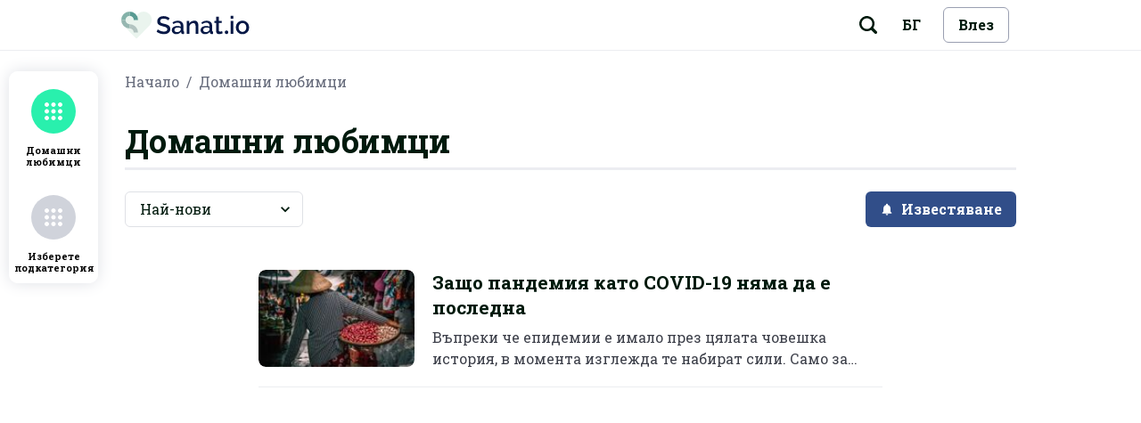

--- FILE ---
content_type: text/html; charset=utf-8
request_url: https://www.sanat.io/bul/c/2/%D0%B4%D0%BE%D0%BC%D0%B0%D1%88%D0%BD%D0%B8-%D0%BB%D1%8E%D0%B1%D0%B8%D0%BC%D1%86%D0%B8
body_size: 25353
content:
<!DOCTYPE html><html lang="bg"><head><link rel="preconnect" href="https://fonts.googleapis.com"/><link rel="preconnect" href="https://fonts.gstatic.com" crossorigin=""/><link rel="preconnect" href="https://fonts.gstatic.com" crossorigin /><meta name="viewport" content="width=device-width"/><meta charSet="utf-8"/><title>Домашни любимци</title><meta name="theme-color" content="#00a29b"/><meta name="description" content="Информация за здравето - заболявания, симптоми, лечения, превенция. Достъп до научни статии, патенти и клинични изследвания. Актуални дискусии."/><meta name="keywords" content="Sanat.io, Sanatio, Санацио, котка, куче, домашен любимец"/><link rel="canonical" href="https://www.sanat.io/bul/c/домашни-любимци"/><link rel="apple-touch-icon" sizes="57x57" href="https://dy3xjh9gbx10h.cloudfront.net/sanatio/favicons/apple-touch-icon-57x57.png"/><link rel="apple-touch-icon" sizes="60x60" href="https://dy3xjh9gbx10h.cloudfront.net/sanatio/favicons/apple-touch-icon-60x60.png"/><link rel="icon" type="image/png" href="https://dy3xjh9gbx10h.cloudfront.net/sanatio/favicons/favicon-32x32.png" sizes="32x32"/><link rel="icon" type="image/png" href="https://dy3xjh9gbx10h.cloudfront.net/sanatio/favicons/favicon-16x16.png" sizes="16x16"/><link rel="manifest" crossorigin="anonymous" href="https://dy3xjh9gbx10h.cloudfront.net/sanatio/favicons/manifest.json"/><link rel="mask-icon" href="https://dy3xjh9gbx10h.cloudfront.net/sanatio/favicons/safari-pinned-tab.svg"/><meta name="google-site-verification" content="i7lP7hck0EmwFVtrjkigDHifbSSMBq22QcMXM57_JII"/><meta property="fb:app_id" content="2945760205462000"/><meta property="og:locale" content="bg"/><meta property="og:type" content="website"/><meta property="og:url" content="https://www.sanat.io/bul/c/домашни-любимци"/><meta property="og:site_name" content="Sanat.io"/><meta property="og:title" content="Домашни любимци"/><meta property="og:description" content="Информация за здравето - заболявания, симптоми, лечения, превенция. Достъп до научни статии, патенти и клинични изследвания. Актуални дискусии."/><meta property="og:image" content="https://dy3xjh9gbx10h.cloudfront.net/sanatio/favicons/sanatio_logo_og.jpg"/><meta property="og:image:type" content="image/jpeg"/><meta name="twitter:card" content="summary"/><meta name="twitter:site" content="@sanatio"/><meta name="twitter:title" content="Sanat.io"/><meta name="twitter:description" content="Информация за здравето - заболявания, симптоми, лечения, превенция. Достъп до научни статии, патенти и клинични изследвания. Актуални дискусии."/><meta name="twitter:image" content="https://dy3xjh9gbx10h.cloudfront.net/sanatio/favicons/sanatio_logo_og.jpg"/><link rel="prev" href="https://www.sanat.io/c/1/домашни-любимци"/><script async="" src="https://www.googletagmanager.com/gtag/js?id=UA-113975822-2"></script><script>
                            window.dataLayer = window.dataLayer || [];
                            function gtag(){dataLayer.push(arguments);}
                            gtag('js', new Date());
                            gtag('config', 'UA-113975822-2', {
                              page_path: window.location.pathname,
                            });
                      </script><meta name="next-head-count" content="31"/><noscript data-n-css=""></noscript><script defer="" nomodule="" src="/_next/static/chunks/polyfills-5cd94c89d3acac5f.js"></script><script src="/_next/static/chunks/webpack-440d9e708e831cb6.js" defer=""></script><script src="/_next/static/chunks/framework-87983278d175603c.js" defer=""></script><script src="/_next/static/chunks/main-de1bcdc2ed82fc39.js" defer=""></script><script src="/_next/static/chunks/pages/_app-d7c21b9222c07f9b.js" defer=""></script><script src="/_next/static/chunks/545f34e4-0a75a32cd3e256ef.js" defer=""></script><script src="/_next/static/chunks/252f366e-d5ef53bf5f0491b6.js" defer=""></script><script src="/_next/static/chunks/78e521c3-97521986b6ed2606.js" defer=""></script><script src="/_next/static/chunks/0c428ae2-4db7fb27511c0cfe.js" defer=""></script><script src="/_next/static/chunks/29107295-a6c62e955c949e63.js" defer=""></script><script src="/_next/static/chunks/1a48c3c1-2ae68f21cab3e9c8.js" defer=""></script><script src="/_next/static/chunks/ae51ba48-c7450cbc398f4026.js" defer=""></script><script src="/_next/static/chunks/7f0c75c1-94f7318456fc0590.js" defer=""></script><script src="/_next/static/chunks/1bfc9850-6e3c14afe0cc8545.js" defer=""></script><script src="/_next/static/chunks/871-c618cf66c525f58e.js" defer=""></script><script src="/_next/static/chunks/5435-f8e5e94a0728d6ac.js" defer=""></script><script src="/_next/static/chunks/8764-f71d1878ecb9d66a.js" defer=""></script><script src="/_next/static/chunks/3188-b659d6a90695ffc1.js" defer=""></script><script src="/_next/static/chunks/8116-5c0b104789df9086.js" defer=""></script><script src="/_next/static/chunks/3323-0104c7ea9ad31591.js" defer=""></script><script src="/_next/static/chunks/6367-aed8b64552077b7c.js" defer=""></script><script src="/_next/static/chunks/pages/c/%5Bpage%5D/%5BcategoryID%5D-9f2a8d3b13589e92.js" defer=""></script><script src="/_next/static/eBPeqPn8SSsct9VwbyIuB/_buildManifest.js" defer=""></script><script src="/_next/static/eBPeqPn8SSsct9VwbyIuB/_ssgManifest.js" defer=""></script><script src="/_next/static/eBPeqPn8SSsct9VwbyIuB/_middlewareManifest.js" defer=""></script><style data-href="https://fonts.googleapis.com/css2?family=Roboto+Slab:wght@300;400;700&display=swap">@font-face{font-family:'Roboto Slab';font-style:normal;font-weight:300;font-display:swap;src:url(https://fonts.gstatic.com/s/robotoslab/v34/BngbUXZYTXPIvIBgJJSb6s3BzlRRfKOFbvjo0oSWaw.woff) format('woff')}@font-face{font-family:'Roboto Slab';font-style:normal;font-weight:400;font-display:swap;src:url(https://fonts.gstatic.com/s/robotoslab/v34/BngbUXZYTXPIvIBgJJSb6s3BzlRRfKOFbvjojISWaw.woff) format('woff')}@font-face{font-family:'Roboto Slab';font-style:normal;font-weight:700;font-display:swap;src:url(https://fonts.gstatic.com/s/robotoslab/v34/BngbUXZYTXPIvIBgJJSb6s3BzlRRfKOFbvjoa4OWaw.woff) format('woff')}@font-face{font-family:'Roboto Slab';font-style:normal;font-weight:300;font-display:swap;src:url(https://fonts.gstatic.com/s/robotoslab/v34/BngMUXZYTXPIvIBgJJSb6ufA5qWr4xCCQ_k.woff2) format('woff2');unicode-range:U+0460-052F,U+1C80-1C8A,U+20B4,U+2DE0-2DFF,U+A640-A69F,U+FE2E-FE2F}@font-face{font-family:'Roboto Slab';font-style:normal;font-weight:300;font-display:swap;src:url(https://fonts.gstatic.com/s/robotoslab/v34/BngMUXZYTXPIvIBgJJSb6ufJ5qWr4xCCQ_k.woff2) format('woff2');unicode-range:U+0301,U+0400-045F,U+0490-0491,U+04B0-04B1,U+2116}@font-face{font-family:'Roboto Slab';font-style:normal;font-weight:300;font-display:swap;src:url(https://fonts.gstatic.com/s/robotoslab/v34/BngMUXZYTXPIvIBgJJSb6ufB5qWr4xCCQ_k.woff2) format('woff2');unicode-range:U+1F00-1FFF}@font-face{font-family:'Roboto Slab';font-style:normal;font-weight:300;font-display:swap;src:url(https://fonts.gstatic.com/s/robotoslab/v34/BngMUXZYTXPIvIBgJJSb6ufO5qWr4xCCQ_k.woff2) format('woff2');unicode-range:U+0370-0377,U+037A-037F,U+0384-038A,U+038C,U+038E-03A1,U+03A3-03FF}@font-face{font-family:'Roboto Slab';font-style:normal;font-weight:300;font-display:swap;src:url(https://fonts.gstatic.com/s/robotoslab/v34/BngMUXZYTXPIvIBgJJSb6ufC5qWr4xCCQ_k.woff2) format('woff2');unicode-range:U+0102-0103,U+0110-0111,U+0128-0129,U+0168-0169,U+01A0-01A1,U+01AF-01B0,U+0300-0301,U+0303-0304,U+0308-0309,U+0323,U+0329,U+1EA0-1EF9,U+20AB}@font-face{font-family:'Roboto Slab';font-style:normal;font-weight:300;font-display:swap;src:url(https://fonts.gstatic.com/s/robotoslab/v34/BngMUXZYTXPIvIBgJJSb6ufD5qWr4xCCQ_k.woff2) format('woff2');unicode-range:U+0100-02BA,U+02BD-02C5,U+02C7-02CC,U+02CE-02D7,U+02DD-02FF,U+0304,U+0308,U+0329,U+1D00-1DBF,U+1E00-1E9F,U+1EF2-1EFF,U+2020,U+20A0-20AB,U+20AD-20C0,U+2113,U+2C60-2C7F,U+A720-A7FF}@font-face{font-family:'Roboto Slab';font-style:normal;font-weight:300;font-display:swap;src:url(https://fonts.gstatic.com/s/robotoslab/v34/BngMUXZYTXPIvIBgJJSb6ufN5qWr4xCC.woff2) format('woff2');unicode-range:U+0000-00FF,U+0131,U+0152-0153,U+02BB-02BC,U+02C6,U+02DA,U+02DC,U+0304,U+0308,U+0329,U+2000-206F,U+20AC,U+2122,U+2191,U+2193,U+2212,U+2215,U+FEFF,U+FFFD}@font-face{font-family:'Roboto Slab';font-style:normal;font-weight:400;font-display:swap;src:url(https://fonts.gstatic.com/s/robotoslab/v34/BngMUXZYTXPIvIBgJJSb6ufA5qWr4xCCQ_k.woff2) format('woff2');unicode-range:U+0460-052F,U+1C80-1C8A,U+20B4,U+2DE0-2DFF,U+A640-A69F,U+FE2E-FE2F}@font-face{font-family:'Roboto Slab';font-style:normal;font-weight:400;font-display:swap;src:url(https://fonts.gstatic.com/s/robotoslab/v34/BngMUXZYTXPIvIBgJJSb6ufJ5qWr4xCCQ_k.woff2) format('woff2');unicode-range:U+0301,U+0400-045F,U+0490-0491,U+04B0-04B1,U+2116}@font-face{font-family:'Roboto Slab';font-style:normal;font-weight:400;font-display:swap;src:url(https://fonts.gstatic.com/s/robotoslab/v34/BngMUXZYTXPIvIBgJJSb6ufB5qWr4xCCQ_k.woff2) format('woff2');unicode-range:U+1F00-1FFF}@font-face{font-family:'Roboto Slab';font-style:normal;font-weight:400;font-display:swap;src:url(https://fonts.gstatic.com/s/robotoslab/v34/BngMUXZYTXPIvIBgJJSb6ufO5qWr4xCCQ_k.woff2) format('woff2');unicode-range:U+0370-0377,U+037A-037F,U+0384-038A,U+038C,U+038E-03A1,U+03A3-03FF}@font-face{font-family:'Roboto Slab';font-style:normal;font-weight:400;font-display:swap;src:url(https://fonts.gstatic.com/s/robotoslab/v34/BngMUXZYTXPIvIBgJJSb6ufC5qWr4xCCQ_k.woff2) format('woff2');unicode-range:U+0102-0103,U+0110-0111,U+0128-0129,U+0168-0169,U+01A0-01A1,U+01AF-01B0,U+0300-0301,U+0303-0304,U+0308-0309,U+0323,U+0329,U+1EA0-1EF9,U+20AB}@font-face{font-family:'Roboto Slab';font-style:normal;font-weight:400;font-display:swap;src:url(https://fonts.gstatic.com/s/robotoslab/v34/BngMUXZYTXPIvIBgJJSb6ufD5qWr4xCCQ_k.woff2) format('woff2');unicode-range:U+0100-02BA,U+02BD-02C5,U+02C7-02CC,U+02CE-02D7,U+02DD-02FF,U+0304,U+0308,U+0329,U+1D00-1DBF,U+1E00-1E9F,U+1EF2-1EFF,U+2020,U+20A0-20AB,U+20AD-20C0,U+2113,U+2C60-2C7F,U+A720-A7FF}@font-face{font-family:'Roboto Slab';font-style:normal;font-weight:400;font-display:swap;src:url(https://fonts.gstatic.com/s/robotoslab/v34/BngMUXZYTXPIvIBgJJSb6ufN5qWr4xCC.woff2) format('woff2');unicode-range:U+0000-00FF,U+0131,U+0152-0153,U+02BB-02BC,U+02C6,U+02DA,U+02DC,U+0304,U+0308,U+0329,U+2000-206F,U+20AC,U+2122,U+2191,U+2193,U+2212,U+2215,U+FEFF,U+FFFD}@font-face{font-family:'Roboto Slab';font-style:normal;font-weight:700;font-display:swap;src:url(https://fonts.gstatic.com/s/robotoslab/v34/BngMUXZYTXPIvIBgJJSb6ufA5qWr4xCCQ_k.woff2) format('woff2');unicode-range:U+0460-052F,U+1C80-1C8A,U+20B4,U+2DE0-2DFF,U+A640-A69F,U+FE2E-FE2F}@font-face{font-family:'Roboto Slab';font-style:normal;font-weight:700;font-display:swap;src:url(https://fonts.gstatic.com/s/robotoslab/v34/BngMUXZYTXPIvIBgJJSb6ufJ5qWr4xCCQ_k.woff2) format('woff2');unicode-range:U+0301,U+0400-045F,U+0490-0491,U+04B0-04B1,U+2116}@font-face{font-family:'Roboto Slab';font-style:normal;font-weight:700;font-display:swap;src:url(https://fonts.gstatic.com/s/robotoslab/v34/BngMUXZYTXPIvIBgJJSb6ufB5qWr4xCCQ_k.woff2) format('woff2');unicode-range:U+1F00-1FFF}@font-face{font-family:'Roboto Slab';font-style:normal;font-weight:700;font-display:swap;src:url(https://fonts.gstatic.com/s/robotoslab/v34/BngMUXZYTXPIvIBgJJSb6ufO5qWr4xCCQ_k.woff2) format('woff2');unicode-range:U+0370-0377,U+037A-037F,U+0384-038A,U+038C,U+038E-03A1,U+03A3-03FF}@font-face{font-family:'Roboto Slab';font-style:normal;font-weight:700;font-display:swap;src:url(https://fonts.gstatic.com/s/robotoslab/v34/BngMUXZYTXPIvIBgJJSb6ufC5qWr4xCCQ_k.woff2) format('woff2');unicode-range:U+0102-0103,U+0110-0111,U+0128-0129,U+0168-0169,U+01A0-01A1,U+01AF-01B0,U+0300-0301,U+0303-0304,U+0308-0309,U+0323,U+0329,U+1EA0-1EF9,U+20AB}@font-face{font-family:'Roboto Slab';font-style:normal;font-weight:700;font-display:swap;src:url(https://fonts.gstatic.com/s/robotoslab/v34/BngMUXZYTXPIvIBgJJSb6ufD5qWr4xCCQ_k.woff2) format('woff2');unicode-range:U+0100-02BA,U+02BD-02C5,U+02C7-02CC,U+02CE-02D7,U+02DD-02FF,U+0304,U+0308,U+0329,U+1D00-1DBF,U+1E00-1E9F,U+1EF2-1EFF,U+2020,U+20A0-20AB,U+20AD-20C0,U+2113,U+2C60-2C7F,U+A720-A7FF}@font-face{font-family:'Roboto Slab';font-style:normal;font-weight:700;font-display:swap;src:url(https://fonts.gstatic.com/s/robotoslab/v34/BngMUXZYTXPIvIBgJJSb6ufN5qWr4xCC.woff2) format('woff2');unicode-range:U+0000-00FF,U+0131,U+0152-0153,U+02BB-02BC,U+02C6,U+02DA,U+02DC,U+0304,U+0308,U+0329,U+2000-206F,U+20AC,U+2122,U+2191,U+2193,U+2212,U+2215,U+FEFF,U+FFFD}</style><style data-href="https://fonts.googleapis.com/css2?family=Nunito+Sans:wght@400;600;700&display=swap">@font-face{font-family:'Nunito Sans';font-style:normal;font-weight:400;font-stretch:normal;font-display:swap;src:url(https://fonts.gstatic.com/s/nunitosans/v15/pe1mMImSLYBIv1o4X1M8ce2xCx3yop4tQpF_MeTm0lfGWVpNn64CL7U8upHZIbMV51Q42ptCp5F5bxqqtQ1yiU4G1ilntw.woff) format('woff')}@font-face{font-family:'Nunito Sans';font-style:normal;font-weight:600;font-stretch:normal;font-display:swap;src:url(https://fonts.gstatic.com/s/nunitosans/v15/pe1mMImSLYBIv1o4X1M8ce2xCx3yop4tQpF_MeTm0lfGWVpNn64CL7U8upHZIbMV51Q42ptCp5F5bxqqtQ1yiU4GCC5ntw.woff) format('woff')}@font-face{font-family:'Nunito Sans';font-style:normal;font-weight:700;font-stretch:normal;font-display:swap;src:url(https://fonts.gstatic.com/s/nunitosans/v15/pe1mMImSLYBIv1o4X1M8ce2xCx3yop4tQpF_MeTm0lfGWVpNn64CL7U8upHZIbMV51Q42ptCp5F5bxqqtQ1yiU4GMS5ntw.woff) format('woff')}@font-face{font-family:'Nunito Sans';font-style:normal;font-weight:400;font-stretch:100%;font-display:swap;src:url(https://fonts.gstatic.com/s/nunitosans/v15/pe0TMImSLYBIv1o4X1M8ce2xCx3yop4tQpF_MeTm0lfGWVpNn64CL7U8upHZIbMV51Q42ptCp7t4R-tQKr51pE8.woff2) format('woff2');unicode-range:U+0460-052F,U+1C80-1C8A,U+20B4,U+2DE0-2DFF,U+A640-A69F,U+FE2E-FE2F}@font-face{font-family:'Nunito Sans';font-style:normal;font-weight:400;font-stretch:100%;font-display:swap;src:url(https://fonts.gstatic.com/s/nunitosans/v15/pe0TMImSLYBIv1o4X1M8ce2xCx3yop4tQpF_MeTm0lfGWVpNn64CL7U8upHZIbMV51Q42ptCp7txR-tQKr51pE8.woff2) format('woff2');unicode-range:U+0301,U+0400-045F,U+0490-0491,U+04B0-04B1,U+2116}@font-face{font-family:'Nunito Sans';font-style:normal;font-weight:400;font-stretch:100%;font-display:swap;src:url(https://fonts.gstatic.com/s/nunitosans/v15/pe0TMImSLYBIv1o4X1M8ce2xCx3yop4tQpF_MeTm0lfGWVpNn64CL7U8upHZIbMV51Q42ptCp7t6R-tQKr51pE8.woff2) format('woff2');unicode-range:U+0102-0103,U+0110-0111,U+0128-0129,U+0168-0169,U+01A0-01A1,U+01AF-01B0,U+0300-0301,U+0303-0304,U+0308-0309,U+0323,U+0329,U+1EA0-1EF9,U+20AB}@font-face{font-family:'Nunito Sans';font-style:normal;font-weight:400;font-stretch:100%;font-display:swap;src:url(https://fonts.gstatic.com/s/nunitosans/v15/pe0TMImSLYBIv1o4X1M8ce2xCx3yop4tQpF_MeTm0lfGWVpNn64CL7U8upHZIbMV51Q42ptCp7t7R-tQKr51pE8.woff2) format('woff2');unicode-range:U+0100-02BA,U+02BD-02C5,U+02C7-02CC,U+02CE-02D7,U+02DD-02FF,U+0304,U+0308,U+0329,U+1D00-1DBF,U+1E00-1E9F,U+1EF2-1EFF,U+2020,U+20A0-20AB,U+20AD-20C0,U+2113,U+2C60-2C7F,U+A720-A7FF}@font-face{font-family:'Nunito Sans';font-style:normal;font-weight:400;font-stretch:100%;font-display:swap;src:url(https://fonts.gstatic.com/s/nunitosans/v15/pe0TMImSLYBIv1o4X1M8ce2xCx3yop4tQpF_MeTm0lfGWVpNn64CL7U8upHZIbMV51Q42ptCp7t1R-tQKr51.woff2) format('woff2');unicode-range:U+0000-00FF,U+0131,U+0152-0153,U+02BB-02BC,U+02C6,U+02DA,U+02DC,U+0304,U+0308,U+0329,U+2000-206F,U+20AC,U+2122,U+2191,U+2193,U+2212,U+2215,U+FEFF,U+FFFD}@font-face{font-family:'Nunito Sans';font-style:normal;font-weight:600;font-stretch:100%;font-display:swap;src:url(https://fonts.gstatic.com/s/nunitosans/v15/pe0TMImSLYBIv1o4X1M8ce2xCx3yop4tQpF_MeTm0lfGWVpNn64CL7U8upHZIbMV51Q42ptCp7t4R-tQKr51pE8.woff2) format('woff2');unicode-range:U+0460-052F,U+1C80-1C8A,U+20B4,U+2DE0-2DFF,U+A640-A69F,U+FE2E-FE2F}@font-face{font-family:'Nunito Sans';font-style:normal;font-weight:600;font-stretch:100%;font-display:swap;src:url(https://fonts.gstatic.com/s/nunitosans/v15/pe0TMImSLYBIv1o4X1M8ce2xCx3yop4tQpF_MeTm0lfGWVpNn64CL7U8upHZIbMV51Q42ptCp7txR-tQKr51pE8.woff2) format('woff2');unicode-range:U+0301,U+0400-045F,U+0490-0491,U+04B0-04B1,U+2116}@font-face{font-family:'Nunito Sans';font-style:normal;font-weight:600;font-stretch:100%;font-display:swap;src:url(https://fonts.gstatic.com/s/nunitosans/v15/pe0TMImSLYBIv1o4X1M8ce2xCx3yop4tQpF_MeTm0lfGWVpNn64CL7U8upHZIbMV51Q42ptCp7t6R-tQKr51pE8.woff2) format('woff2');unicode-range:U+0102-0103,U+0110-0111,U+0128-0129,U+0168-0169,U+01A0-01A1,U+01AF-01B0,U+0300-0301,U+0303-0304,U+0308-0309,U+0323,U+0329,U+1EA0-1EF9,U+20AB}@font-face{font-family:'Nunito Sans';font-style:normal;font-weight:600;font-stretch:100%;font-display:swap;src:url(https://fonts.gstatic.com/s/nunitosans/v15/pe0TMImSLYBIv1o4X1M8ce2xCx3yop4tQpF_MeTm0lfGWVpNn64CL7U8upHZIbMV51Q42ptCp7t7R-tQKr51pE8.woff2) format('woff2');unicode-range:U+0100-02BA,U+02BD-02C5,U+02C7-02CC,U+02CE-02D7,U+02DD-02FF,U+0304,U+0308,U+0329,U+1D00-1DBF,U+1E00-1E9F,U+1EF2-1EFF,U+2020,U+20A0-20AB,U+20AD-20C0,U+2113,U+2C60-2C7F,U+A720-A7FF}@font-face{font-family:'Nunito Sans';font-style:normal;font-weight:600;font-stretch:100%;font-display:swap;src:url(https://fonts.gstatic.com/s/nunitosans/v15/pe0TMImSLYBIv1o4X1M8ce2xCx3yop4tQpF_MeTm0lfGWVpNn64CL7U8upHZIbMV51Q42ptCp7t1R-tQKr51.woff2) format('woff2');unicode-range:U+0000-00FF,U+0131,U+0152-0153,U+02BB-02BC,U+02C6,U+02DA,U+02DC,U+0304,U+0308,U+0329,U+2000-206F,U+20AC,U+2122,U+2191,U+2193,U+2212,U+2215,U+FEFF,U+FFFD}@font-face{font-family:'Nunito Sans';font-style:normal;font-weight:700;font-stretch:100%;font-display:swap;src:url(https://fonts.gstatic.com/s/nunitosans/v15/pe0TMImSLYBIv1o4X1M8ce2xCx3yop4tQpF_MeTm0lfGWVpNn64CL7U8upHZIbMV51Q42ptCp7t4R-tQKr51pE8.woff2) format('woff2');unicode-range:U+0460-052F,U+1C80-1C8A,U+20B4,U+2DE0-2DFF,U+A640-A69F,U+FE2E-FE2F}@font-face{font-family:'Nunito Sans';font-style:normal;font-weight:700;font-stretch:100%;font-display:swap;src:url(https://fonts.gstatic.com/s/nunitosans/v15/pe0TMImSLYBIv1o4X1M8ce2xCx3yop4tQpF_MeTm0lfGWVpNn64CL7U8upHZIbMV51Q42ptCp7txR-tQKr51pE8.woff2) format('woff2');unicode-range:U+0301,U+0400-045F,U+0490-0491,U+04B0-04B1,U+2116}@font-face{font-family:'Nunito Sans';font-style:normal;font-weight:700;font-stretch:100%;font-display:swap;src:url(https://fonts.gstatic.com/s/nunitosans/v15/pe0TMImSLYBIv1o4X1M8ce2xCx3yop4tQpF_MeTm0lfGWVpNn64CL7U8upHZIbMV51Q42ptCp7t6R-tQKr51pE8.woff2) format('woff2');unicode-range:U+0102-0103,U+0110-0111,U+0128-0129,U+0168-0169,U+01A0-01A1,U+01AF-01B0,U+0300-0301,U+0303-0304,U+0308-0309,U+0323,U+0329,U+1EA0-1EF9,U+20AB}@font-face{font-family:'Nunito Sans';font-style:normal;font-weight:700;font-stretch:100%;font-display:swap;src:url(https://fonts.gstatic.com/s/nunitosans/v15/pe0TMImSLYBIv1o4X1M8ce2xCx3yop4tQpF_MeTm0lfGWVpNn64CL7U8upHZIbMV51Q42ptCp7t7R-tQKr51pE8.woff2) format('woff2');unicode-range:U+0100-02BA,U+02BD-02C5,U+02C7-02CC,U+02CE-02D7,U+02DD-02FF,U+0304,U+0308,U+0329,U+1D00-1DBF,U+1E00-1E9F,U+1EF2-1EFF,U+2020,U+20A0-20AB,U+20AD-20C0,U+2113,U+2C60-2C7F,U+A720-A7FF}@font-face{font-family:'Nunito Sans';font-style:normal;font-weight:700;font-stretch:100%;font-display:swap;src:url(https://fonts.gstatic.com/s/nunitosans/v15/pe0TMImSLYBIv1o4X1M8ce2xCx3yop4tQpF_MeTm0lfGWVpNn64CL7U8upHZIbMV51Q42ptCp7t1R-tQKr51.woff2) format('woff2');unicode-range:U+0000-00FF,U+0131,U+0152-0153,U+02BB-02BC,U+02C6,U+02DA,U+02DC,U+0304,U+0308,U+0329,U+2000-206F,U+20AC,U+2122,U+2191,U+2193,U+2212,U+2215,U+FEFF,U+FFFD}</style></head><body><div id="__next"><style data-emotion="css-global ml1yxh">:host,:root{--chakra-ring-inset:var(--chakra-empty,/*!*/ /*!*/);--chakra-ring-offset-width:0px;--chakra-ring-offset-color:#fff;--chakra-ring-color:rgba(66, 153, 225, 0.6);--chakra-ring-offset-shadow:0 0 #0000;--chakra-ring-shadow:0 0 #0000;--chakra-space-x-reverse:0;--chakra-space-y-reverse:0;--chakra-colors-transparent:transparent;--chakra-colors-current:currentColor;--chakra-colors-black:#000000;--chakra-colors-white:#FFFFFF;--chakra-colors-whiteAlpha-50:rgba(255, 255, 255, 0.04);--chakra-colors-whiteAlpha-100:rgba(255, 255, 255, 0.06);--chakra-colors-whiteAlpha-200:rgba(255, 255, 255, 0.08);--chakra-colors-whiteAlpha-300:rgba(255, 255, 255, 0.16);--chakra-colors-whiteAlpha-400:rgba(255, 255, 255, 0.24);--chakra-colors-whiteAlpha-500:rgba(255, 255, 255, 0.36);--chakra-colors-whiteAlpha-600:rgba(255, 255, 255, 0.48);--chakra-colors-whiteAlpha-700:rgba(255, 255, 255, 0.64);--chakra-colors-whiteAlpha-800:rgba(255, 255, 255, 0.80);--chakra-colors-whiteAlpha-900:rgba(255, 255, 255, 0.92);--chakra-colors-blackAlpha-50:rgba(0, 0, 0, 0.04);--chakra-colors-blackAlpha-100:rgba(0, 0, 0, 0.06);--chakra-colors-blackAlpha-200:rgba(0, 0, 0, 0.08);--chakra-colors-blackAlpha-300:rgba(0, 0, 0, 0.16);--chakra-colors-blackAlpha-400:rgba(0, 0, 0, 0.24);--chakra-colors-blackAlpha-500:rgba(0, 0, 0, 0.36);--chakra-colors-blackAlpha-600:rgba(0, 0, 0, 0.48);--chakra-colors-blackAlpha-700:rgba(0, 0, 0, 0.64);--chakra-colors-blackAlpha-800:rgba(0, 0, 0, 0.80);--chakra-colors-blackAlpha-900:rgba(0, 0, 0, 0.92);--chakra-colors-gray-50:#f9f9fa;--chakra-colors-gray-100:#ecedf1;--chakra-colors-gray-200:#dfe1e6;--chakra-colors-gray-300:#d0d3db;--chakra-colors-gray-400:#c0c4ce;--chakra-colors-gray-500:#afb3c0;--chakra-colors-gray-600:#9a9fb1;--chakra-colors-gray-700:#83899d;--chakra-colors-gray-800:#676c7c;--chakra-colors-gray-900:#3c3f49;--chakra-colors-red-50:#fef8f7;--chakra-colors-red-100:#fbeae5;--chakra-colors-red-200:#f7dbd1;--chakra-colors-red-300:#f4cabc;--chakra-colors-red-400:#f0b7a4;--chakra-colors-red-500:#eba188;--chakra-colors-red-600:#e68767;--chakra-colors-red-700:#da6741;--chakra-colors-red-800:#ac5234;--chakra-colors-red-900:#65301e;--chakra-colors-orange-50:#fcf9f0;--chakra-colors-orange-100:#f7edcf;--chakra-colors-orange-200:#f1e0ac;--chakra-colors-orange-300:#ebd184;--chakra-colors-orange-400:#e3c157;--chakra-colors-orange-500:#d4af3f;--chakra-colors-orange-600:#bd9c39;--chakra-colors-orange-700:#a28631;--chakra-colors-orange-800:#806a26;--chakra-colors-orange-900:#4b3e16;--chakra-colors-yellow-50:#f7fbea;--chakra-colors-yellow-100:#e6f4bb;--chakra-colors-yellow-200:#d2eb87;--chakra-colors-yellow-300:#bbe14a;--chakra-colors-yellow-400:#add13f;--chakra-colors-yellow-500:#9ebf39;--chakra-colors-yellow-600:#8dab33;--chakra-colors-yellow-700:#79932c;--chakra-colors-yellow-800:#607423;--chakra-colors-yellow-900:#384414;--chakra-colors-green-50:#f0fdf3;--chakra-colors-green-100:#d0f7d9;--chakra-colors-green-200:#aaf1bb;--chakra-colors-green-300:#7ce997;--chakra-colors-green-400:#43df6a;--chakra-colors-green-500:#3dcc61;--chakra-colors-green-600:#36b656;--chakra-colors-green-700:#2f9c4a;--chakra-colors-green-800:#257c3a;--chakra-colors-green-900:#164922;--chakra-colors-teal-50:#effcf9;--chakra-colors-teal-100:#cbf6ec;--chakra-colors-teal-200:#a2f0dc;--chakra-colors-teal-300:#70e7ca;--chakra-colors-teal-400:#41dbb5;--chakra-colors-teal-500:#3cc8a5;--chakra-colors-teal-600:#35b394;--chakra-colors-teal-700:#2e997f;--chakra-colors-teal-800:#247964;--chakra-colors-teal-900:#15473b;--chakra-colors-blue-50:#e2ecff;--chakra-colors-blue-100:#b0c5ff;--chakra-colors-blue-200:#7f9eff;--chakra-colors-blue-300:#4e77fe;--chakra-colors-blue-400:#1c50fc;--chakra-colors-blue-500:#0337e3;--chakra-colors-blue-600:#002bb1;--chakra-colors-blue-700:#001f80;--chakra-colors-blue-800:#001250;--chakra-colors-blue-900:#000620;--chakra-colors-cyan-50:#f3fbfd;--chakra-colors-cyan-100:#dbf1f9;--chakra-colors-cyan-200:#bfe7f5;--chakra-colors-cyan-300:#a1dcef;--chakra-colors-cyan-400:#7ecfea;--chakra-colors-cyan-500:#55c0e3;--chakra-colors-cyan-600:#3eacd0;--chakra-colors-cyan-700:#3593b2;--chakra-colors-cyan-800:#2a748d;--chakra-colors-cyan-900:#194453;--chakra-colors-purple-50:#FAF5FF;--chakra-colors-purple-100:#E9D8FD;--chakra-colors-purple-200:#D6BCFA;--chakra-colors-purple-300:#B794F4;--chakra-colors-purple-400:#9F7AEA;--chakra-colors-purple-500:#805AD5;--chakra-colors-purple-600:#6B46C1;--chakra-colors-purple-700:#553C9A;--chakra-colors-purple-800:#44337A;--chakra-colors-purple-900:#322659;--chakra-colors-pink-50:#fef8f9;--chakra-colors-pink-100:#fbe9ee;--chakra-colors-pink-200:#f9d9e1;--chakra-colors-pink-300:#f6c7d2;--chakra-colors-pink-400:#f2b3c3;--chakra-colors-pink-500:#ef9bb0;--chakra-colors-pink-600:#ea7f9a;--chakra-colors-pink-700:#e4597b;--chakra-colors-pink-800:#c03a5b;--chakra-colors-pink-900:#722236;--chakra-colors-linkedin-50:#E8F4F9;--chakra-colors-linkedin-100:#CFEDFB;--chakra-colors-linkedin-200:#9BDAF3;--chakra-colors-linkedin-300:#68C7EC;--chakra-colors-linkedin-400:#34B3E4;--chakra-colors-linkedin-500:#00A0DC;--chakra-colors-linkedin-600:#008CC9;--chakra-colors-linkedin-700:#0077B5;--chakra-colors-linkedin-800:#005E93;--chakra-colors-linkedin-900:#004471;--chakra-colors-facebook-50:#E8F4F9;--chakra-colors-facebook-100:#D9DEE9;--chakra-colors-facebook-200:#B7C2DA;--chakra-colors-facebook-300:#6482C0;--chakra-colors-facebook-400:#4267B2;--chakra-colors-facebook-500:#385898;--chakra-colors-facebook-600:#314E89;--chakra-colors-facebook-700:#29487D;--chakra-colors-facebook-800:#223B67;--chakra-colors-facebook-900:#1E355B;--chakra-colors-messenger-50:#D0E6FF;--chakra-colors-messenger-100:#B9DAFF;--chakra-colors-messenger-200:#A2CDFF;--chakra-colors-messenger-300:#7AB8FF;--chakra-colors-messenger-400:#2E90FF;--chakra-colors-messenger-500:#0078FF;--chakra-colors-messenger-600:#0063D1;--chakra-colors-messenger-700:#0052AC;--chakra-colors-messenger-800:#003C7E;--chakra-colors-messenger-900:#002C5C;--chakra-colors-whatsapp-50:#dffeec;--chakra-colors-whatsapp-100:#b9f5d0;--chakra-colors-whatsapp-200:#90edb3;--chakra-colors-whatsapp-300:#65e495;--chakra-colors-whatsapp-400:#3cdd78;--chakra-colors-whatsapp-500:#22c35e;--chakra-colors-whatsapp-600:#179848;--chakra-colors-whatsapp-700:#0c6c33;--chakra-colors-whatsapp-800:#01421c;--chakra-colors-whatsapp-900:#001803;--chakra-colors-twitter-50:#E5F4FD;--chakra-colors-twitter-100:#C8E9FB;--chakra-colors-twitter-200:#A8DCFA;--chakra-colors-twitter-300:#83CDF7;--chakra-colors-twitter-400:#57BBF5;--chakra-colors-twitter-500:#1DA1F2;--chakra-colors-twitter-600:#1A94DA;--chakra-colors-twitter-700:#1681BF;--chakra-colors-twitter-800:#136B9E;--chakra-colors-twitter-900:#0D4D71;--chakra-colors-telegram-50:#E3F2F9;--chakra-colors-telegram-100:#C5E4F3;--chakra-colors-telegram-200:#A2D4EC;--chakra-colors-telegram-300:#7AC1E4;--chakra-colors-telegram-400:#47A9DA;--chakra-colors-telegram-500:#0088CC;--chakra-colors-telegram-600:#007AB8;--chakra-colors-telegram-700:#006BA1;--chakra-colors-telegram-800:#005885;--chakra-colors-telegram-900:#003F5E;--chakra-colors-indigo-50:#faf9fe;--chakra-colors-indigo-100:#efebfc;--chakra-colors-indigo-200:#e4ddf9;--chakra-colors-indigo-300:#d8cdf7;--chakra-colors-indigo-400:#cabcf4;--chakra-colors-indigo-500:#baa8f1;--chakra-colors-indigo-600:#a892ed;--chakra-colors-indigo-700:#9376e8;--chakra-colors-indigo-800:#7450e2;--chakra-colors-indigo-900:#442b90;--chakra-colors-violet-50:#fcf8fe;--chakra-colors-violet-100:#f7e9fb;--chakra-colors-violet-200:#f1d9f9;--chakra-colors-violet-300:#eac7f6;--chakra-colors-violet-400:#e3b3f2;--chakra-colors-violet-500:#da9cef;--chakra-colors-violet-600:#d081ea;--chakra-colors-violet-700:#c35de4;--chakra-colors-violet-800:#a33bc6;--chakra-colors-violet-900:#612375;--chakra-colors-fuschia-50:#fef8fc;--chakra-colors-fuschia-100:#fbe8f6;--chakra-colors-fuschia-200:#f8d7f0;--chakra-colors-fuschia-300:#f5c4e9;--chakra-colors-fuschia-400:#f2afe1;--chakra-colors-fuschia-500:#ee96d8;--chakra-colors-fuschia-600:#e978cd;--chakra-colors-fuschia-700:#e24dbd;--chakra-colors-fuschia-800:#b73797;--chakra-colors-fuschia-900:#6c205a;--chakra-colors-lime-50:#f2fcef;--chakra-colors-lime-100:#d7f7cc;--chakra-colors-lime-200:#b7f0a4;--chakra-colors-lime-300:#91e874;--chakra-colors-lime-400:#69dd42;--chakra-colors-lime-500:#60ca3c;--chakra-colors-lime-600:#55b436;--chakra-colors-lime-700:#499b2e;--chakra-colors-lime-800:#3a7a25;--chakra-colors-lime-900:#224815;--chakra-colors-brand-50:#dbfff5;--chakra-colors-brand-100:#b1fbe3;--chakra-colors-brand-200:#84f8d1;--chakra-colors-brand-300:#55f3bf;--chakra-colors-brand-400:#29f0ad;--chakra-colors-brand-500:#0fd694;--chakra-colors-brand-600:#01a773;--chakra-colors-brand-700:#007751;--chakra-colors-brand-800:#004830;--chakra-colors-brand-900:#001a0d;--chakra-colors-google-50:#E7EFFE;--chakra-colors-google-100:#BCD3FB;--chakra-colors-google-200:#90B7F9;--chakra-colors-google-300:#659BF6;--chakra-colors-google-400:#397FF3;--chakra-colors-google-500:#0E63F1;--chakra-colors-google-600:#0B50C1;--chakra-colors-google-700:#083C91;--chakra-colors-google-800:#062860;--chakra-colors-google-900:#031430;--chakra-colors-link-50:#e0edff;--chakra-colors-link-100:#b0c9ff;--chakra-colors-link-200:#7ea6ff;--chakra-colors-link-300:#4b82ff;--chakra-colors-link-400:#1a5eff;--chakra-colors-link-500:#0045e6;--chakra-colors-link-600:#0036b4;--chakra-colors-link-700:#002682;--chakra-colors-link-800:#001751;--chakra-colors-link-900:#000821;--chakra-colors-shades-50:#f9f9f9;--chakra-colors-shades-100:#edeeed;--chakra-colors-shades-200:#e0e1df;--chakra-colors-shades-300:#d2d3d1;--chakra-colors-shades-400:#c3c4c2;--chakra-colors-shades-500:#b2b3b2;--chakra-colors-shades-600:#9fa09e;--chakra-colors-shades-700:#898988;--chakra-colors-shades-800:#6c6c6b;--chakra-colors-shades-900:#3f3f3f;--chakra-borders-none:0;--chakra-borders-1px:1px solid;--chakra-borders-2px:2px solid;--chakra-borders-4px:4px solid;--chakra-borders-8px:8px solid;--chakra-fonts-heading:'Roboto Slab',-apple-system,BlinkMacSystemFont,"Segoe UI",Helvetica,Arial,sans-serif,"Apple Color Emoji","Segoe UI Emoji","Segoe UI Symbol";--chakra-fonts-body:'Roboto Slab',-apple-system,BlinkMacSystemFont,"Segoe UI",Helvetica,Arial,sans-serif,"Apple Color Emoji","Segoe UI Emoji","Segoe UI Symbol";--chakra-fonts-mono:SFMono-Regular,Menlo,Monaco,Consolas,"Liberation Mono","Courier New",monospace;--chakra-fonts-fontFamily:'Roboto Slab',-apple-system,BlinkMacSystemFont,"Segoe UI",Helvetica,Arial,sans-serif,"Apple Color Emoji","Segoe UI Emoji","Segoe UI Symbol";--chakra-fontSizes-xs:0.75rem;--chakra-fontSizes-sm:0.875rem;--chakra-fontSizes-md:1rem;--chakra-fontSizes-lg:1.125rem;--chakra-fontSizes-xl:1.25rem;--chakra-fontSizes-2xl:1.5rem;--chakra-fontSizes-3xl:1.875rem;--chakra-fontSizes-4xl:2.25rem;--chakra-fontSizes-5xl:3rem;--chakra-fontSizes-6xl:3.75rem;--chakra-fontSizes-7xl:4.5rem;--chakra-fontSizes-8xl:6rem;--chakra-fontSizes-9xl:8rem;--chakra-fontSizes-1xl:1.3rem;--chakra-fontWeights-hairline:100;--chakra-fontWeights-thin:200;--chakra-fontWeights-light:300;--chakra-fontWeights-normal:400;--chakra-fontWeights-medium:500;--chakra-fontWeights-semibold:600;--chakra-fontWeights-bold:700;--chakra-fontWeights-extrabold:800;--chakra-fontWeights-black:900;--chakra-letterSpacings-tighter:-0.05em;--chakra-letterSpacings-tight:-0.025em;--chakra-letterSpacings-normal:0;--chakra-letterSpacings-wide:0.025em;--chakra-letterSpacings-wider:0.05em;--chakra-letterSpacings-widest:0.1em;--chakra-lineHeights-3:.75rem;--chakra-lineHeights-4:1rem;--chakra-lineHeights-5:1.25rem;--chakra-lineHeights-6:1.5rem;--chakra-lineHeights-7:1.75rem;--chakra-lineHeights-8:2rem;--chakra-lineHeights-9:2.25rem;--chakra-lineHeights-10:2.5rem;--chakra-lineHeights-normal:normal;--chakra-lineHeights-none:1;--chakra-lineHeights-shorter:1.25;--chakra-lineHeights-short:1.375;--chakra-lineHeights-base:1.5;--chakra-lineHeights-tall:1.625;--chakra-lineHeights-taller:2;--chakra-radii-none:0;--chakra-radii-sm:0.125rem;--chakra-radii-base:0.25rem;--chakra-radii-md:0.375rem;--chakra-radii-lg:0.5rem;--chakra-radii-xl:0.75rem;--chakra-radii-2xl:1rem;--chakra-radii-3xl:1.5rem;--chakra-radii-full:9999px;--chakra-space-1:0.25rem;--chakra-space-2:0.5rem;--chakra-space-3:0.75rem;--chakra-space-4:1rem;--chakra-space-5:1.25rem;--chakra-space-6:1.5rem;--chakra-space-7:1.75rem;--chakra-space-8:2rem;--chakra-space-9:2.25rem;--chakra-space-10:2.5rem;--chakra-space-12:3rem;--chakra-space-14:3.5rem;--chakra-space-16:4rem;--chakra-space-20:5rem;--chakra-space-24:6rem;--chakra-space-28:7rem;--chakra-space-32:8rem;--chakra-space-36:9rem;--chakra-space-40:10rem;--chakra-space-44:11rem;--chakra-space-48:12rem;--chakra-space-52:13rem;--chakra-space-56:14rem;--chakra-space-60:15rem;--chakra-space-64:16rem;--chakra-space-72:18rem;--chakra-space-80:20rem;--chakra-space-96:24rem;--chakra-space-px:1px;--chakra-space-0\.5:0.125rem;--chakra-space-1\.5:0.375rem;--chakra-space-2\.5:0.625rem;--chakra-space-3\.5:0.875rem;--chakra-shadows-xs:0 0 0 1px rgba(0, 0, 0, 0.05);--chakra-shadows-sm:0 1px 2px 0 rgba(0, 0, 0, 0.05);--chakra-shadows-base:0 1px 3px 0 rgba(0, 0, 0, 0.1),0 1px 2px 0 rgba(0, 0, 0, 0.06);--chakra-shadows-md:0 4px 6px -1px rgba(0, 0, 0, 0.1),0 2px 4px -1px rgba(0, 0, 0, 0.06);--chakra-shadows-lg:0 10px 15px -3px rgba(0, 0, 0, 0.1),0 4px 6px -2px rgba(0, 0, 0, 0.05);--chakra-shadows-xl:0 20px 25px -5px rgba(0, 0, 0, 0.1),0 10px 10px -5px rgba(0, 0, 0, 0.04);--chakra-shadows-2xl:0 25px 50px -12px rgba(0, 0, 0, 0.25);--chakra-shadows-outline:0 0 0 3px rgba(66, 153, 225, 0.6);--chakra-shadows-inner:inset 0 2px 4px 0 rgba(0,0,0,0.06);--chakra-shadows-none:none;--chakra-shadows-dark-lg:rgba(0, 0, 0, 0.1) 0px 0px 0px 1px,rgba(0, 0, 0, 0.2) 0px 5px 10px,rgba(0, 0, 0, 0.4) 0px 15px 40px;--chakra-sizes-1:0.25rem;--chakra-sizes-2:0.5rem;--chakra-sizes-3:0.75rem;--chakra-sizes-4:1rem;--chakra-sizes-5:1.25rem;--chakra-sizes-6:1.5rem;--chakra-sizes-7:1.75rem;--chakra-sizes-8:2rem;--chakra-sizes-9:2.25rem;--chakra-sizes-10:2.5rem;--chakra-sizes-12:3rem;--chakra-sizes-14:3.5rem;--chakra-sizes-16:4rem;--chakra-sizes-20:5rem;--chakra-sizes-24:6rem;--chakra-sizes-28:7rem;--chakra-sizes-32:8rem;--chakra-sizes-36:9rem;--chakra-sizes-40:10rem;--chakra-sizes-44:11rem;--chakra-sizes-48:12rem;--chakra-sizes-52:13rem;--chakra-sizes-56:14rem;--chakra-sizes-60:15rem;--chakra-sizes-64:16rem;--chakra-sizes-72:18rem;--chakra-sizes-80:20rem;--chakra-sizes-96:24rem;--chakra-sizes-px:1px;--chakra-sizes-0\.5:0.125rem;--chakra-sizes-1\.5:0.375rem;--chakra-sizes-2\.5:0.625rem;--chakra-sizes-3\.5:0.875rem;--chakra-sizes-max:max-content;--chakra-sizes-min:min-content;--chakra-sizes-full:100%;--chakra-sizes-3xs:14rem;--chakra-sizes-2xs:16rem;--chakra-sizes-xs:20rem;--chakra-sizes-sm:24rem;--chakra-sizes-md:28rem;--chakra-sizes-lg:32rem;--chakra-sizes-xl:36rem;--chakra-sizes-2xl:42rem;--chakra-sizes-3xl:48rem;--chakra-sizes-4xl:56rem;--chakra-sizes-5xl:64rem;--chakra-sizes-6xl:72rem;--chakra-sizes-7xl:80rem;--chakra-sizes-8xl:90rem;--chakra-sizes-container-sm:640px;--chakra-sizes-container-md:768px;--chakra-sizes-container-lg:1024px;--chakra-sizes-container-xl:1280px;--chakra-zIndices-hide:-1;--chakra-zIndices-auto:auto;--chakra-zIndices-base:0;--chakra-zIndices-docked:10;--chakra-zIndices-dropdown:1000;--chakra-zIndices-sticky:1100;--chakra-zIndices-banner:1200;--chakra-zIndices-overlay:1300;--chakra-zIndices-modal:1400;--chakra-zIndices-popover:1500;--chakra-zIndices-skipLink:1600;--chakra-zIndices-toast:1700;--chakra-zIndices-tooltip:1800;--chakra-transition-property-common:background-color,border-color,color,fill,stroke,opacity,box-shadow,transform;--chakra-transition-property-colors:background-color,border-color,color,fill,stroke;--chakra-transition-property-dimensions:width,height;--chakra-transition-property-position:left,right,top,bottom;--chakra-transition-property-background:background-color,background-image,background-position;--chakra-transition-easing-ease-in:cubic-bezier(0.4, 0, 1, 1);--chakra-transition-easing-ease-out:cubic-bezier(0, 0, 0.2, 1);--chakra-transition-easing-ease-in-out:cubic-bezier(0.4, 0, 0.2, 1);--chakra-transition-duration-ultra-fast:50ms;--chakra-transition-duration-faster:100ms;--chakra-transition-duration-fast:150ms;--chakra-transition-duration-normal:200ms;--chakra-transition-duration-slow:300ms;--chakra-transition-duration-slower:400ms;--chakra-transition-duration-ultra-slow:500ms;--chakra-blur-none:0;--chakra-blur-sm:4px;--chakra-blur-base:8px;--chakra-blur-md:12px;--chakra-blur-lg:16px;--chakra-blur-xl:24px;--chakra-blur-2xl:40px;--chakra-blur-3xl:64px;}</style><style data-emotion="css-global 1jqlf9g">html{line-height:1.5;-webkit-text-size-adjust:100%;font-family:system-ui,sans-serif;-webkit-font-smoothing:antialiased;text-rendering:optimizeLegibility;-moz-osx-font-smoothing:grayscale;touch-action:manipulation;}body{position:relative;min-height:100%;font-feature-settings:'kern';}*,*::before,*::after{border-width:0;border-style:solid;box-sizing:border-box;}main{display:block;}hr{border-top-width:1px;box-sizing:content-box;height:0;overflow:visible;}pre,code,kbd,samp{font-family:SFMono-Regular,Menlo,Monaco,Consolas,monospace;font-size:1em;}a{background-color:transparent;color:inherit;-webkit-text-decoration:inherit;text-decoration:inherit;}abbr[title]{border-bottom:none;-webkit-text-decoration:underline;text-decoration:underline;-webkit-text-decoration:underline dotted;-webkit-text-decoration:underline dotted;text-decoration:underline dotted;}b,strong{font-weight:bold;}small{font-size:80%;}sub,sup{font-size:75%;line-height:0;position:relative;vertical-align:baseline;}sub{bottom:-0.25em;}sup{top:-0.5em;}img{border-style:none;}button,input,optgroup,select,textarea{font-family:inherit;font-size:100%;line-height:1.15;margin:0;}button,input{overflow:visible;}button,select{text-transform:none;}button::-moz-focus-inner,[type="button"]::-moz-focus-inner,[type="reset"]::-moz-focus-inner,[type="submit"]::-moz-focus-inner{border-style:none;padding:0;}fieldset{padding:0.35em 0.75em 0.625em;}legend{box-sizing:border-box;color:inherit;display:table;max-width:100%;padding:0;white-space:normal;}progress{vertical-align:baseline;}textarea{overflow:auto;}[type="checkbox"],[type="radio"]{box-sizing:border-box;padding:0;}[type="number"]::-webkit-inner-spin-button,[type="number"]::-webkit-outer-spin-button{-webkit-appearance:none!important;}input[type="number"]{-moz-appearance:textfield;}[type="search"]{-webkit-appearance:textfield;outline-offset:-2px;}[type="search"]::-webkit-search-decoration{-webkit-appearance:none!important;}::-webkit-file-upload-button{-webkit-appearance:button;font:inherit;}details{display:block;}summary{display:-webkit-box;display:-webkit-list-item;display:-ms-list-itembox;display:list-item;}template{display:none;}[hidden]{display:none!important;}body,blockquote,dl,dd,h1,h2,h3,h4,h5,h6,hr,figure,p,pre{margin:0;}button{background:transparent;padding:0;}fieldset{margin:0;padding:0;}ol,ul{margin:0;padding:0;}textarea{resize:vertical;}button,[role="button"]{cursor:pointer;}button::-moz-focus-inner{border:0!important;}table{border-collapse:collapse;}h1,h2,h3,h4,h5,h6{font-size:inherit;font-weight:inherit;}button,input,optgroup,select,textarea{padding:0;line-height:inherit;color:inherit;}img,svg,video,canvas,audio,iframe,embed,object{display:block;}img,video{max-width:100%;height:auto;}[data-js-focus-visible] :focus:not([data-focus-visible-added]){outline:none;box-shadow:none;}select::-ms-expand{display:none;}</style><style data-emotion="css-global 1h7azh9">body{font-family:var(--chakra-fonts-body);color:var(--chakra-colors-brand-900);background:var(--chakra-colors-white);transition-property:background-color;transition-duration:var(--chakra-transition-duration-normal);line-height:var(--chakra-lineHeights-base);}*::-webkit-input-placeholder{color:var(--chakra-colors-gray-400);}*::-moz-placeholder{color:var(--chakra-colors-gray-400);}*:-ms-input-placeholder{color:var(--chakra-colors-gray-400);}*::placeholder{color:var(--chakra-colors-gray-400);}*,*::before,::after{border-color:var(--chakra-colors-gray-200);word-wrap:break-word;}h1,h2,h3,h4{letter-spacing:0px;}a{color:var(--chakra-colors-link-600);}.mobile-submenu-highlight{background-color:#ecedf1;color:#004830;font-weight:var(--chakra-fontWeights-bold);border-radius:0.125rem;}</style><style data-emotion="css-global 1wpl5t6">.anticon svg{display:block!important;}bs{opacity:1;background-color:transparent!important;-webkit-text-decoration:underline;text-decoration:underline;cursor:pointer;color:#00a29b;}bs[data-type="disabled"]{color:gray;}.chakra-link:focus{outline:none!important;box-shadow:none!important;}::selection{background-color:#0fd694;color:white;}.ps{overflow:hidden!important;overflow-anchor:none;-ms-overflow-style:none;touch-action:auto;-ms-touch-action:auto;}.ps__rail-x{display:none;opacity:0;-webkit-transition:background-color 0.2s linear,opacity 0.2s linear;transition:background-color 0.2s linear,opacity 0.2s linear;-webkit-transition:background-color 0.2s linear,opacity 0.2s linear;height:15px;bottom:0;position:absolute;}.ps__rail-y{display:none;opacity:0;-webkit-transition:background-color 0.2s linear,opacity 0.2s linear;transition:background-color 0.2s linear,opacity 0.2s linear;-webkit-transition:background-color 0.2s linear,opacity 0.2s linear;width:15px;right:0;position:absolute;}.ps--active-x>.ps__rail-x,.ps--active-y>.ps__rail-y{display:block;background-color:transparent;}.ps:hover>.ps__rail-x,.ps:hover>.ps__rail-y,.ps--focus>.ps__rail-x,.ps--focus>.ps__rail-y,.ps--scrolling-x>.ps__rail-x,.ps--scrolling-y>.ps__rail-y{opacity:0.6;}.ps .ps__rail-x:hover,.ps .ps__rail-y:hover,.ps .ps__rail-x:focus,.ps .ps__rail-y:focus,.ps .ps__rail-x.ps--clicking,.ps .ps__rail-y.ps--clicking{background-color:#eee;opacity:0.9;}.ps__thumb-x{background-color:#aaa;border-radius:6px;-webkit-transition:background-color 0.2s linear,height 0.2s ease-in-out;transition:background-color 0.2s linear,height 0.2s ease-in-out;-webkit-transition:background-color 0.2s linear,height 0.2s ease-in-out;height:6px;bottom:2px;position:absolute;}.ps__thumb-y{background-color:#aaa;border-radius:6px;-webkit-transition:background-color 0.2s linear,width 0.2s ease-in-out;transition:background-color 0.2s linear,width 0.2s ease-in-out;-webkit-transition:background-color 0.2s linear,width 0.2s ease-in-out;width:6px;right:2px;position:absolute;}.ps__rail-x:hover>.ps__thumb-x,.ps__rail-x:focus>.ps__thumb-x,.ps__rail-x.ps--clicking .ps__thumb-x{background-color:#999;height:11px;}.ps__rail-y:hover>.ps__thumb-y,.ps__rail-y:focus>.ps__thumb-y,.ps__rail-y.ps--clicking .ps__thumb-y{background-color:#999;width:11px;}@supports (-ms-overflow-style: none){.ps{overflow:auto!important;}}@media screen and (-ms-high-contrast: active),(-ms-high-contrast: none){.ps{overflow:auto!important;}}.scrollbar-container{position:relative;height:100%;}</style><div style="padding-top:56px"><style data-emotion="css 8usg5s">.css-8usg5s{position:fixed;top:80px;left:10px;z-index:100;display:none;}@media screen and (min-width: 80em){.css-8usg5s{display:block;}}</style><div class="css-8usg5s"><div style="position:relative"><style data-emotion="css o9ln2j">.css-o9ln2j{border-radius:10px;box-shadow:0px 0px 18px #dfe1e6;width:100px;}</style><div class="css-o9ln2j"><style data-emotion="css wqpxvx">.css-wqpxvx{position:relative;background-color:white;padding:20px 5px 10px;cursor:pointer;-webkit-transition:all 0.3s;transition:all 0.3s;border-radius:10px;line-height:1.3;}.css-wqpxvx:hover{background-color:#ecedf1;}.css-wqpxvx.active{background-color:#f9f9fa;border-radius:10px 0 0 10px;}.css-wqpxvx.hidden{-webkit-transform:translate(0, -100%);-moz-transform:translate(0, -100%);-ms-transform:translate(0, -100%);transform:translate(0, -100%);visibility:hidden;height:0;padding:0;}.css-wqpxvx.visible{-webkit-transform:translate(0, 0);-moz-transform:translate(0, 0);-ms-transform:translate(0, 0);transform:translate(0, 0);visibility:visible;height:100%;}</style><style data-emotion="css 3fkf3k">.css-3fkf3k{display:-webkit-box;display:-webkit-flex;display:-ms-flexbox;display:flex;-webkit-align-items:center;-webkit-box-align:center;-ms-flex-align:center;align-items:center;-webkit-flex-direction:column;-ms-flex-direction:column;flex-direction:column;z-index:3;position:relative;background-color:white;padding:20px 5px 10px;cursor:pointer;-webkit-transition:all 0.3s;transition:all 0.3s;border-radius:10px;line-height:1.3;}.css-3fkf3k>*:not(style)~*:not(style){margin-top:0.5rem;-webkit-margin-end:0px;margin-inline-end:0px;margin-bottom:0px;-webkit-margin-start:0px;margin-inline-start:0px;}.css-3fkf3k:hover{background-color:#ecedf1;}.css-3fkf3k.active{background-color:#f9f9fa;border-radius:10px 0 0 10px;}.css-3fkf3k.hidden{-webkit-transform:translate(0, -100%);-moz-transform:translate(0, -100%);-ms-transform:translate(0, -100%);transform:translate(0, -100%);visibility:hidden;height:0;padding:0;}.css-3fkf3k.visible{-webkit-transform:translate(0, 0);-moz-transform:translate(0, 0);-ms-transform:translate(0, 0);transform:translate(0, 0);visibility:visible;height:100%;}</style><div class="chakra-stack  css-3fkf3k"><style data-emotion="css ujggl4">.css-ujggl4{margin:0 auto 5px;width:50px;height:50px;-webkit-align-items:center;-webkit-box-align:center;-ms-flex-align:center;align-items:center;-webkit-box-pack:center;-ms-flex-pack:center;-webkit-justify-content:center;justify-content:center;border-radius:50%;background-color:#d0d3db;text-align:center;}.css-ujggl4.active{background-color:#29f0ad;}</style><style data-emotion="css plgk43">.css-plgk43{display:-webkit-box;display:-webkit-flex;display:-ms-flexbox;display:flex;-webkit-align-items:center;-webkit-box-align:center;-ms-flex-align:center;align-items:center;-webkit-flex-direction:column;-ms-flex-direction:column;flex-direction:column;margin:0 auto 5px;width:50px;height:50px;-webkit-align-items:center;-webkit-box-align:center;-ms-flex-align:center;align-items:center;-webkit-box-pack:center;-ms-flex-pack:center;-webkit-justify-content:center;justify-content:center;border-radius:50%;background-color:#d0d3db;text-align:center;}.css-plgk43>*:not(style)~*:not(style){margin-top:0.5rem;-webkit-margin-end:0px;margin-inline-end:0px;margin-bottom:0px;-webkit-margin-start:0px;margin-inline-start:0px;}.css-plgk43.active{background-color:#29f0ad;}</style><div class="chakra-stack  css-plgk43"><svg stroke="currentColor" fill="none" stroke-width="0" viewBox="0 0 24 24" color="white" style="color:white" height="30" width="30" xmlns="http://www.w3.org/2000/svg"><path d="M8 6C8 7.10457 7.10457 8 6 8C4.89543 8 4 7.10457 4 6C4 4.89543 4.89543 4 6 4C7.10457 4 8 4.89543 8 6Z" fill="currentColor"></path><path d="M8 12C8 13.1046 7.10457 14 6 14C4.89543 14 4 13.1046 4 12C4 10.8954 4.89543 10 6 10C7.10457 10 8 10.8954 8 12Z" fill="currentColor"></path><path d="M6 20C7.10457 20 8 19.1046 8 18C8 16.8954 7.10457 16 6 16C4.89543 16 4 16.8954 4 18C4 19.1046 4.89543 20 6 20Z" fill="currentColor"></path><path d="M14 6C14 7.10457 13.1046 8 12 8C10.8954 8 10 7.10457 10 6C10 4.89543 10.8954 4 12 4C13.1046 4 14 4.89543 14 6Z" fill="currentColor"></path><path d="M12 14C13.1046 14 14 13.1046 14 12C14 10.8954 13.1046 10 12 10C10.8954 10 10 10.8954 10 12C10 13.1046 10.8954 14 12 14Z" fill="currentColor"></path><path d="M14 18C14 19.1046 13.1046 20 12 20C10.8954 20 10 19.1046 10 18C10 16.8954 10.8954 16 12 16C13.1046 16 14 16.8954 14 18Z" fill="currentColor"></path><path d="M18 8C19.1046 8 20 7.10457 20 6C20 4.89543 19.1046 4 18 4C16.8954 4 16 4.89543 16 6C16 7.10457 16.8954 8 18 8Z" fill="currentColor"></path><path d="M20 12C20 13.1046 19.1046 14 18 14C16.8954 14 16 13.1046 16 12C16 10.8954 16.8954 10 18 10C19.1046 10 20 10.8954 20 12Z" fill="currentColor"></path><path d="M18 20C19.1046 20 20 19.1046 20 18C20 16.8954 19.1046 16 18 16C16.8954 16 16 16.8954 16 18C16 19.1046 16.8954 20 18 20Z" fill="currentColor"></path></svg></div><style data-emotion="css jqmk8p">.css-jqmk8p{font-weight:bold;font-size:8pt;text-align:center;-webkit-transition:color 0.3s;transition:color 0.3s;color:black;}.css-jqmk8p.active{color:#001a0d;}</style><style data-emotion="css tet8c3">.css-tet8c3{font-weight:bold;font-size:8pt;text-align:center;-webkit-transition:color 0.3s;transition:color 0.3s;color:black;}.css-tet8c3.active{color:#001a0d;}</style><p class="chakra-text  css-tet8c3">Здравна тема</p></div><style data-emotion="css 11c43w1">.css-11c43w1{display:-webkit-box;display:-webkit-flex;display:-ms-flexbox;display:flex;-webkit-align-items:center;-webkit-box-align:center;-ms-flex-align:center;align-items:center;-webkit-flex-direction:column;-ms-flex-direction:column;flex-direction:column;z-index:2;position:relative;background-color:white;padding:20px 5px 10px;cursor:pointer;-webkit-transition:all 0.3s;transition:all 0.3s;border-radius:10px;line-height:1.3;}.css-11c43w1>*:not(style)~*:not(style){margin-top:0.5rem;-webkit-margin-end:0px;margin-inline-end:0px;margin-bottom:0px;-webkit-margin-start:0px;margin-inline-start:0px;}.css-11c43w1:hover{background-color:#ecedf1;}.css-11c43w1.active{background-color:#f9f9fa;border-radius:10px 0 0 10px;}.css-11c43w1.hidden{-webkit-transform:translate(0, -100%);-moz-transform:translate(0, -100%);-ms-transform:translate(0, -100%);transform:translate(0, -100%);visibility:hidden;height:0;padding:0;}.css-11c43w1.visible{-webkit-transform:translate(0, 0);-moz-transform:translate(0, 0);-ms-transform:translate(0, 0);transform:translate(0, 0);visibility:visible;height:100%;}</style><div class="chakra-stack hidden css-11c43w1"><div class="chakra-stack  css-plgk43"><svg stroke="currentColor" fill="none" stroke-width="0" viewBox="0 0 24 24" color="white" style="color:white" height="30" width="30" xmlns="http://www.w3.org/2000/svg"><path d="M8 6C8 7.10457 7.10457 8 6 8C4.89543 8 4 7.10457 4 6C4 4.89543 4.89543 4 6 4C7.10457 4 8 4.89543 8 6Z" fill="currentColor"></path><path d="M8 12C8 13.1046 7.10457 14 6 14C4.89543 14 4 13.1046 4 12C4 10.8954 4.89543 10 6 10C7.10457 10 8 10.8954 8 12Z" fill="currentColor"></path><path d="M6 20C7.10457 20 8 19.1046 8 18C8 16.8954 7.10457 16 6 16C4.89543 16 4 16.8954 4 18C4 19.1046 4.89543 20 6 20Z" fill="currentColor"></path><path d="M14 6C14 7.10457 13.1046 8 12 8C10.8954 8 10 7.10457 10 6C10 4.89543 10.8954 4 12 4C13.1046 4 14 4.89543 14 6Z" fill="currentColor"></path><path d="M12 14C13.1046 14 14 13.1046 14 12C14 10.8954 13.1046 10 12 10C10.8954 10 10 10.8954 10 12C10 13.1046 10.8954 14 12 14Z" fill="currentColor"></path><path d="M14 18C14 19.1046 13.1046 20 12 20C10.8954 20 10 19.1046 10 18C10 16.8954 10.8954 16 12 16C13.1046 16 14 16.8954 14 18Z" fill="currentColor"></path><path d="M18 8C19.1046 8 20 7.10457 20 6C20 4.89543 19.1046 4 18 4C16.8954 4 16 4.89543 16 6C16 7.10457 16.8954 8 18 8Z" fill="currentColor"></path><path d="M20 12C20 13.1046 19.1046 14 18 14C16.8954 14 16 13.1046 16 12C16 10.8954 16.8954 10 18 10C19.1046 10 20 10.8954 20 12Z" fill="currentColor"></path><path d="M18 20C19.1046 20 20 19.1046 20 18C20 16.8954 19.1046 16 18 16C16.8954 16 16 16.8954 16 18C16 19.1046 16.8954 20 18 20Z" fill="currentColor"></path></svg></div><p class="chakra-text  css-tet8c3">Изберете подкатегория</p></div><style data-emotion="css 1ene8pn">.css-1ene8pn{display:-webkit-box;display:-webkit-flex;display:-ms-flexbox;display:flex;-webkit-align-items:center;-webkit-box-align:center;-ms-flex-align:center;align-items:center;-webkit-flex-direction:column;-ms-flex-direction:column;flex-direction:column;z-index:1;position:relative;background-color:white;padding:20px 5px 10px;cursor:pointer;-webkit-transition:all 0.3s;transition:all 0.3s;border-radius:10px;line-height:1.3;}.css-1ene8pn>*:not(style)~*:not(style){margin-top:0.5rem;-webkit-margin-end:0px;margin-inline-end:0px;margin-bottom:0px;-webkit-margin-start:0px;margin-inline-start:0px;}.css-1ene8pn:hover{background-color:#ecedf1;}.css-1ene8pn.active{background-color:#f9f9fa;border-radius:10px 0 0 10px;}.css-1ene8pn.hidden{-webkit-transform:translate(0, -100%);-moz-transform:translate(0, -100%);-ms-transform:translate(0, -100%);transform:translate(0, -100%);visibility:hidden;height:0;padding:0;}.css-1ene8pn.visible{-webkit-transform:translate(0, 0);-moz-transform:translate(0, 0);-ms-transform:translate(0, 0);transform:translate(0, 0);visibility:visible;height:100%;}</style><div class="chakra-stack hidden css-1ene8pn"><div class="chakra-stack  css-plgk43"><svg stroke="currentColor" fill="none" stroke-width="0" viewBox="0 0 24 24" color="white" style="color:white" height="30" width="30" xmlns="http://www.w3.org/2000/svg"><path d="M8 6C8 7.10457 7.10457 8 6 8C4.89543 8 4 7.10457 4 6C4 4.89543 4.89543 4 6 4C7.10457 4 8 4.89543 8 6Z" fill="currentColor"></path><path d="M8 12C8 13.1046 7.10457 14 6 14C4.89543 14 4 13.1046 4 12C4 10.8954 4.89543 10 6 10C7.10457 10 8 10.8954 8 12Z" fill="currentColor"></path><path d="M6 20C7.10457 20 8 19.1046 8 18C8 16.8954 7.10457 16 6 16C4.89543 16 4 16.8954 4 18C4 19.1046 4.89543 20 6 20Z" fill="currentColor"></path><path d="M14 6C14 7.10457 13.1046 8 12 8C10.8954 8 10 7.10457 10 6C10 4.89543 10.8954 4 12 4C13.1046 4 14 4.89543 14 6Z" fill="currentColor"></path><path d="M12 14C13.1046 14 14 13.1046 14 12C14 10.8954 13.1046 10 12 10C10.8954 10 10 10.8954 10 12C10 13.1046 10.8954 14 12 14Z" fill="currentColor"></path><path d="M14 18C14 19.1046 13.1046 20 12 20C10.8954 20 10 19.1046 10 18C10 16.8954 10.8954 16 12 16C13.1046 16 14 16.8954 14 18Z" fill="currentColor"></path><path d="M18 8C19.1046 8 20 7.10457 20 6C20 4.89543 19.1046 4 18 4C16.8954 4 16 4.89543 16 6C16 7.10457 16.8954 8 18 8Z" fill="currentColor"></path><path d="M20 12C20 13.1046 19.1046 14 18 14C16.8954 14 16 13.1046 16 12C16 10.8954 16.8954 10 18 10C19.1046 10 20 10.8954 20 12Z" fill="currentColor"></path><path d="M18 20C19.1046 20 20 19.1046 20 18C20 16.8954 19.1046 16 18 16C16.8954 16 16 16.8954 16 18C16 19.1046 16.8954 20 18 20Z" fill="currentColor"></path></svg></div><p class="chakra-text  css-tet8c3">Изберете подкатегория</p></div></div><style data-emotion="css 11inthp">.css-11inthp{position:absolute;-webkit-transition:width 0.3s,right 0.3s;transition:width 0.3s,right 0.3s;top:0;right:0;padding:0;margin:0;width:0;height:calc(100vh - 80px);overflow:hidden;z-index:2;background-color:white;box-shadow:0px 0px 18px #dfe1e6;}.css-11inthp.active{width:300px;right:-300px;}</style><div class=" css-11inthp"><style data-emotion="css 1wabyhy">.css-1wabyhy{position:absolute;-webkit-align-items:stretch;-webkit-box-align:stretch;-ms-flex-align:stretch;align-items:stretch;-webkit-box-pack:stretch;-ms-flex-pack:stretch;-webkit-justify-content:stretch;justify-content:stretch;right:0;top:0;width:300px;max-height:100%;overflow:hidden;background-color:#f9f9fa;border-radius:10px;height:calc(100vh - 80px);-webkit-transition:all 1s;transition:all 1s;visibility:visible;opacity:1;}.css-1wabyhy.level1{border-top-left-radius:0;}.css-1wabyhy.visible{opacity:1;visibility:visible;}.css-1wabyhy.hidden{opacity:0;visibility:hidden;}</style><style data-emotion="css 1gkn6jt">.css-1gkn6jt{display:-webkit-box;display:-webkit-flex;display:-ms-flexbox;display:flex;-webkit-align-items:center;-webkit-box-align:center;-ms-flex-align:center;align-items:center;-webkit-flex-direction:column;-ms-flex-direction:column;flex-direction:column;position:absolute;-webkit-align-items:stretch;-webkit-box-align:stretch;-ms-flex-align:stretch;align-items:stretch;-webkit-box-pack:stretch;-ms-flex-pack:stretch;-webkit-justify-content:stretch;justify-content:stretch;right:0;top:0;width:300px;max-height:100%;overflow:hidden;background-color:#f9f9fa;border-radius:10px;height:calc(100vh - 80px);-webkit-transition:all 1s;transition:all 1s;visibility:visible;opacity:1;}.css-1gkn6jt>*:not(style)~*:not(style){margin-top:0.5rem;-webkit-margin-end:0px;margin-inline-end:0px;margin-bottom:0px;-webkit-margin-start:0px;margin-inline-start:0px;}.css-1gkn6jt.level1{border-top-left-radius:0;}.css-1gkn6jt.visible{opacity:1;visibility:visible;}.css-1gkn6jt.hidden{opacity:0;visibility:hidden;}</style><div class="chakra-stack level1 hidden css-1gkn6jt"><style data-emotion="css 80sfvc">.css-80sfvc{display:-webkit-box;display:-webkit-flex;display:-ms-flexbox;display:flex;-webkit-box-pack:end;-ms-flex-pack:end;-webkit-justify-content:flex-end;justify-content:flex-end;-webkit-flex-direction:row;-ms-flex-direction:row;flex-direction:row;}.css-80sfvc>*:not(style)~*:not(style){margin-top:0px;-webkit-margin-end:0px;margin-inline-end:0px;margin-bottom:0px;-webkit-margin-start:0px;margin-inline-start:0px;}</style><div class="chakra-stack css-80sfvc"><style data-emotion="css 53beld">.css-53beld{outline:2px solid transparent;outline-offset:2px;display:-webkit-box;display:-webkit-flex;display:-ms-flexbox;display:flex;-webkit-align-items:center;-webkit-box-align:center;-ms-flex-align:center;align-items:center;-webkit-box-pack:center;-ms-flex-pack:center;-webkit-justify-content:center;justify-content:center;-webkit-flex-shrink:0;-ms-flex-negative:0;flex-shrink:0;width:var(--close-button-size);height:var(--close-button-size);border-radius:var(--chakra-radii-md);transition-property:var(--chakra-transition-property-common);transition-duration:var(--chakra-transition-duration-normal);--close-button-size:40px;font-size:16px;color:var(--chakra-colors-brand-900);}.css-53beld[disabled],.css-53beld[aria-disabled=true],.css-53beld[data-disabled]{opacity:0.4;cursor:not-allowed;box-shadow:var(--chakra-shadows-none);}.css-53beld:hover,.css-53beld[data-hover]{background:var(--chakra-colors-blackAlpha-100);}.css-53beld:active,.css-53beld[data-active]{background:var(--chakra-colors-blackAlpha-200);}.css-53beld:focus,.css-53beld[data-focus]{box-shadow:var(--chakra-shadows-outline);}</style><button type="button" aria-label="Close" class="css-53beld"><style data-emotion="css onkibi">.css-onkibi{width:1em;height:1em;display:inline-block;line-height:1em;-webkit-flex-shrink:0;-ms-flex-negative:0;flex-shrink:0;color:currentColor;vertical-align:middle;}</style><svg viewBox="0 0 24 24" focusable="false" class="chakra-icon css-onkibi" aria-hidden="true"><path fill="currentColor" d="M.439,21.44a1.5,1.5,0,0,0,2.122,2.121L11.823,14.3a.25.25,0,0,1,.354,0l9.262,9.263a1.5,1.5,0,1,0,2.122-2.121L14.3,12.177a.25.25,0,0,1,0-.354l9.263-9.262A1.5,1.5,0,0,0,21.439.44L12.177,9.7a.25.25,0,0,1-.354,0L2.561.44A1.5,1.5,0,0,0,.439,2.561L9.7,11.823a.25.25,0,0,1,0,.354Z"></path></svg></button></div></div><div class="chakra-stack hidden css-1gkn6jt"><div class="chakra-stack css-80sfvc"><button type="button" aria-label="Close" class="css-53beld"><svg viewBox="0 0 24 24" focusable="false" class="chakra-icon css-onkibi" aria-hidden="true"><path fill="currentColor" d="M.439,21.44a1.5,1.5,0,0,0,2.122,2.121L11.823,14.3a.25.25,0,0,1,.354,0l9.262,9.263a1.5,1.5,0,1,0,2.122-2.121L14.3,12.177a.25.25,0,0,1,0-.354l9.263-9.262A1.5,1.5,0,0,0,21.439.44L12.177,9.7a.25.25,0,0,1-.354,0L2.561.44A1.5,1.5,0,0,0,.439,2.561L9.7,11.823a.25.25,0,0,1,0,.354Z"></path></svg></button></div></div><div class="chakra-stack hidden css-1gkn6jt"><div class="chakra-stack css-80sfvc"><button type="button" aria-label="Close" class="css-53beld"><svg viewBox="0 0 24 24" focusable="false" class="chakra-icon css-onkibi" aria-hidden="true"><path fill="currentColor" d="M.439,21.44a1.5,1.5,0,0,0,2.122,2.121L11.823,14.3a.25.25,0,0,1,.354,0l9.262,9.263a1.5,1.5,0,1,0,2.122-2.121L14.3,12.177a.25.25,0,0,1,0-.354l9.263-9.262A1.5,1.5,0,0,0,21.439.44L12.177,9.7a.25.25,0,0,1-.354,0L2.561.44A1.5,1.5,0,0,0,.439,2.561L9.7,11.823a.25.25,0,0,1,0,.354Z"></path></svg></button></div></div></div></div></div><style data-emotion="css 1jkckvu">.css-1jkckvu{position:fixed;top:0px;left:0px;right:0px;z-index:9999;border-bottom:1px solid;border-color:var(--chakra-colors-gray-100);background:var(--chakra-colors-white);}@media screen and (min-width: 80em){.css-1jkckvu{z-index:999;}}</style><div class="css-1jkckvu"><style data-emotion="css 1s1i03v">.css-1s1i03v{display:-webkit-box;display:-webkit-flex;display:-ms-flexbox;display:flex;-webkit-align-items:center;-webkit-box-align:center;-ms-flex-align:center;align-items:center;-webkit-box-pack:justify;-webkit-justify-content:space-between;justify-content:space-between;-webkit-flex-direction:row;-ms-flex-direction:row;flex-direction:row;max-width:var(--chakra-sizes-full);padding:var(--chakra-space-2);margin:0 auto;}.css-1s1i03v>*:not(style)~*:not(style){margin-top:0px;-webkit-margin-end:0px;margin-inline-end:0px;margin-bottom:0px;-webkit-margin-start:0.5rem;margin-inline-start:0.5rem;}@media screen and (min-width: 80em){.css-1s1i03v{max-width:1024px;}}</style><div class="chakra-stack css-1s1i03v"></div></div><style data-emotion="css 1hw5adt">.css-1hw5adt{-webkit-flex:1 1 auto;-ms-flex:1 1 auto;flex:1 1 auto;max-width:1024px;-webkit-padding-start:var(--chakra-space-3);padding-inline-start:var(--chakra-space-3);-webkit-padding-end:var(--chakra-space-3);padding-inline-end:var(--chakra-space-3);-webkit-margin-start:auto;margin-inline-start:auto;-webkit-margin-end:auto;margin-inline-end:auto;width:var(--chakra-sizes-full);}</style><div class="css-1hw5adt"><style data-emotion="css 9pr0su">.css-9pr0su{margin-top:var(--chakra-space-5);margin-bottom:var(--chakra-space-5);}@media screen and (min-width: 48em){.css-9pr0su{margin-top:var(--chakra-space-6);margin-bottom:var(--chakra-space-10);}}</style><nav aria-label="breadcrumb" class="chakra-breadcrumb css-9pr0su"><ol class="chakra-breadcrumb__list css-0"></ol></nav><style data-emotion="css lh4w5">.css-lh4w5{font-family:var(--chakra-fonts-heading);font-weight:var(--chakra-fontWeights-bold);font-size:var(--chakra-fontSizes-2xl);line-height:var(--chakra-lineHeights-7);border-bottom:solid;border-color:var(--chakra-colors-gray-100);border-bottom-width:medium;padding-bottom:var(--chakra-space-4);margin-bottom:var(--chakra-space-6);}@media screen and (min-width: 48em){.css-lh4w5{font-size:var(--chakra-fontSizes-3xl);}}@media screen and (min-width: 62em){.css-lh4w5{font-size:var(--chakra-fontSizes-4xl);}}</style><h1 class="chakra-heading css-lh4w5">Домашни любимци</h1><style data-emotion="css 1v76uvt">.css-1v76uvt{-webkit-flex:0 0 auto;-ms-flex:0 0 auto;flex:0 0 auto;margin-top:var(--chakra-space-5);margin-bottom:var(--chakra-space-5);display:-webkit-box;display:-webkit-flex;display:-ms-flexbox;display:flex;-webkit-box-pack:justify;-webkit-justify-content:space-between;justify-content:space-between;}@media screen and (min-width: 48em){.css-1v76uvt{margin-bottom:var(--chakra-space-10);}}</style><div class="css-1v76uvt"><style data-emotion="css vaqiau">.css-vaqiau{width:200px;height:-webkit-fit-content;height:-moz-fit-content;height:fit-content;position:relative;}</style><div class="chakra-select__wrapper css-vaqiau"><style data-emotion="css 1tdu8y">.css-1tdu8y{-webkit-padding-end:2rem;padding-inline-end:2rem;width:100%;min-width:0px;outline:2px solid transparent;outline-offset:2px;position:relative;-webkit-appearance:none;-moz-appearance:none;-ms-appearance:none;appearance:none;transition-property:var(--chakra-transition-property-common);transition-duration:var(--chakra-transition-duration-normal);background:inherit;padding-bottom:1px;line-height:var(--chakra-lineHeights-normal);font-size:var(--chakra-fontSizes-md);-webkit-padding-start:var(--chakra-space-4);padding-inline-start:var(--chakra-space-4);height:var(--chakra-sizes-10);border-radius:var(--chakra-radii-md);border:1px solid;border-color:inherit;}.css-1tdu8y >option,.css-1tdu8y >optgroup{background:var(--chakra-colors-white);}.css-1tdu8y:hover,.css-1tdu8y[data-hover]{border-color:var(--chakra-colors-gray-300);}.css-1tdu8y[aria-readonly=true],.css-1tdu8y[readonly],.css-1tdu8y[data-readonly]{box-shadow:none!important;-webkit-user-select:all;-moz-user-select:all;-ms-user-select:all;user-select:all;}.css-1tdu8y[disabled],.css-1tdu8y[aria-disabled=true],.css-1tdu8y[data-disabled]{opacity:0.4;cursor:not-allowed;}.css-1tdu8y[aria-invalid=true],.css-1tdu8y[data-invalid]{border-color:#eba188;box-shadow:0 0 0 1px #eba188;}.css-1tdu8y:focus,.css-1tdu8y[data-focus]{z-index:unset;border-color:#0337e3;box-shadow:0 0 0 1px #0337e3;}</style><select class="chakra-select css-1tdu8y"><option value="votes_desc">Най-висок рейтинг</option><option selected="" value="default">Най-нови</option><option value="date_created_asc">Дата на създаване (първо по-старите)</option></select><style data-emotion="css zj2dqk">.css-zj2dqk{width:1.5rem;height:100%;right:0.5rem;position:absolute;color:currentColor;font-size:1.25rem;display:-webkit-inline-box;display:-webkit-inline-flex;display:-ms-inline-flexbox;display:inline-flex;-webkit-align-items:center;-webkit-box-align:center;-ms-flex-align:center;align-items:center;-webkit-box-pack:center;-ms-flex-pack:center;-webkit-justify-content:center;justify-content:center;pointer-events:none;top:50%;-webkit-transform:translateY(-50%);-moz-transform:translateY(-50%);-ms-transform:translateY(-50%);transform:translateY(-50%);}.css-zj2dqk[disabled],.css-zj2dqk[aria-disabled=true],.css-zj2dqk[data-disabled]{opacity:0.5;}</style><div class="chakra-select__icon-wrapper css-zj2dqk"><svg viewBox="0 0 24 24" role="presentation" class="chakra-select__icon" focusable="false" aria-hidden="true" style="width:1em;height:1em;color:currentColor"><path fill="currentColor" d="M16.59 8.59L12 13.17 7.41 8.59 6 10l6 6 6-6z"></path></svg></div></div><style data-emotion="css u80wx7">.css-u80wx7{display:-webkit-inline-box;display:-webkit-inline-flex;display:-ms-inline-flexbox;display:inline-flex;-webkit-appearance:none;-moz-appearance:none;-ms-appearance:none;appearance:none;-webkit-align-items:center;-webkit-box-align:center;-ms-flex-align:center;align-items:center;-webkit-box-pack:center;-ms-flex-pack:center;-webkit-justify-content:center;justify-content:center;-webkit-user-select:none;-moz-user-select:none;-ms-user-select:none;user-select:none;position:relative;white-space:nowrap;vertical-align:middle;outline:2px solid transparent;outline-offset:2px;width:auto;line-height:1;border-radius:var(--chakra-radii-md);font-weight:var(--chakra-fontWeights-semibold);transition-property:var(--chakra-transition-property-common);transition-duration:var(--chakra-transition-duration-normal);height:var(--chakra-sizes-10);min-width:var(--chakra-sizes-10);font-size:var(--chakra-fontSizes-md);-webkit-padding-start:var(--chakra-space-4);padding-inline-start:var(--chakra-space-4);-webkit-padding-end:var(--chakra-space-4);padding-inline-end:var(--chakra-space-4);background:var(--chakra-colors-facebook-600);color:var(--chakra-colors-white);}.css-u80wx7:focus,.css-u80wx7[data-focus]{box-shadow:var(--chakra-shadows-outline);}.css-u80wx7[disabled],.css-u80wx7[aria-disabled=true],.css-u80wx7[data-disabled]{opacity:0.4;cursor:not-allowed;box-shadow:var(--chakra-shadows-none);}.css-u80wx7:hover,.css-u80wx7[data-hover]{background:var(--chakra-colors-facebook-500);}.css-u80wx7:hover[disabled],.css-u80wx7[data-hover][disabled],.css-u80wx7:hover[aria-disabled=true],.css-u80wx7[data-hover][aria-disabled=true],.css-u80wx7:hover[data-disabled],.css-u80wx7[data-hover][data-disabled]{background:var(--chakra-colors-facebook-500);}.css-u80wx7:active,.css-u80wx7[data-active]{background:var(--chakra-colors-facebook-700);}</style><button type="button" class="chakra-button css-u80wx7"><style data-emotion="css 1wh2kri">.css-1wh2kri{display:-webkit-inline-box;display:-webkit-inline-flex;display:-ms-inline-flexbox;display:inline-flex;-webkit-align-self:center;-ms-flex-item-align:center;align-self:center;-webkit-flex-shrink:0;-ms-flex-negative:0;flex-shrink:0;-webkit-margin-end:0.5rem;margin-inline-end:0.5rem;}</style><span class="chakra-button__icon css-1wh2kri"><style data-emotion="css onkibi">.css-onkibi{width:1em;height:1em;display:inline-block;line-height:1em;-webkit-flex-shrink:0;-ms-flex-negative:0;flex-shrink:0;color:currentColor;vertical-align:middle;}</style><svg viewBox="0 0 24 24" focusable="false" class="chakra-icon css-onkibi" aria-hidden="true"><path fill="currentColor" d="M12 22c1.1 0 2-.9 2-2h-4c0 1.1.89 2 2 2zm6-6v-5c0-3.07-1.64-5.64-4.5-6.32V4c0-.83-.67-1.5-1.5-1.5s-1.5.67-1.5 1.5v.68C7.63 5.36 6 7.92 6 11v5l-2 2v1h16v-1l-2-2z"></path></svg></span>Известяване</button></div><style data-emotion="css 20wkbt">.css-20wkbt{-webkit-flex:1 1 auto;-ms-flex:1 1 auto;flex:1 1 auto;max-width:700px;-webkit-padding-start:var(--chakra-space-3);padding-inline-start:var(--chakra-space-3);-webkit-padding-end:var(--chakra-space-3);padding-inline-end:var(--chakra-space-3);-webkit-margin-start:auto;margin-inline-start:auto;-webkit-margin-end:auto;margin-inline-end:auto;width:var(--chakra-sizes-full);margin-top:var(--chakra-space-12);margin-bottom:var(--chakra-space-12);padding:0px;min-height:100vh;}</style><div class="css-20wkbt"><style data-emotion="css fk9vqe">.css-fk9vqe{display:-webkit-box;display:-webkit-flex;display:-ms-flexbox;display:flex;-webkit-align-items:stretch;-webkit-box-align:stretch;-ms-flex-align:stretch;align-items:stretch;-webkit-flex-direction:column;-ms-flex-direction:column;flex-direction:column;}.css-fk9vqe>*:not(style)~*:not(style){margin-top:var(--chakra-space-6);-webkit-margin-end:0px;margin-inline-end:0px;margin-bottom:0px;-webkit-margin-start:0px;margin-inline-start:0px;}@media screen and (min-width: 48em){.css-fk9vqe>*:not(style)~*:not(style){margin-top:var(--chakra-space-5);}}</style><div class="chakra-stack css-fk9vqe"><style data-emotion="css 2ez02q">.css-2ez02q{position:relative;padding-bottom:var(--chakra-space-6);}.css-2ez02q a[href]:not(.chakra-linkbox__overlay),.css-2ez02q abbr[title]{position:relative;z-index:1;}@media screen and (min-width: 48em){.css-2ez02q{padding-bottom:var(--chakra-space-5);}}</style><div class="chakra-linkbox css-2ez02q"><style data-emotion="css cx7w3d">.css-cx7w3d{display:-webkit-box;display:-webkit-flex;display:-ms-flexbox;display:flex;-webkit-align-items:stretch;-webkit-box-align:stretch;-ms-flex-align:stretch;align-items:stretch;-webkit-flex-direction:column;-ms-flex-direction:column;flex-direction:column;}.css-cx7w3d>*:not(style)~*:not(style){margin-top:var(--chakra-space-5);-webkit-margin-end:0px;margin-inline-end:0px;margin-bottom:0px;-webkit-margin-start:0px;margin-inline-start:0px;}@media screen and (min-width: 30em){.css-cx7w3d{-webkit-align-items:flex-start;-webkit-box-align:flex-start;-ms-flex-align:flex-start;align-items:flex-start;-webkit-flex-direction:row;-ms-flex-direction:row;flex-direction:row;}.css-cx7w3d>*:not(style)~*:not(style){margin-top:0px;-webkit-margin-end:0px;margin-inline-end:0px;margin-bottom:0px;-webkit-margin-start:var(--chakra-space-5);margin-inline-start:var(--chakra-space-5);}}</style><div class="chakra-stack css-cx7w3d"><style data-emotion="css 1tz5a4u">.css-1tz5a4u{position:relative;-webkit-flex:0 0 25%;-ms-flex:0 0 25%;flex:0 0 25%;}.css-1tz5a4u>*:not(style){overflow:hidden;position:absolute;top:0px;right:0px;bottom:0px;left:0px;display:-webkit-box;display:-webkit-flex;display:-ms-flexbox;display:flex;-webkit-box-pack:center;-ms-flex-pack:center;-webkit-justify-content:center;justify-content:center;-webkit-align-items:center;-webkit-box-align:center;-ms-flex-align:center;align-items:center;width:100%;height:100%;}.css-1tz5a4u>img,.css-1tz5a4u>video{object-fit:cover;}.css-1tz5a4u::before{height:0px;content:"";display:block;padding-bottom:56.25%;}@media screen and (min-width: 30em){.css-1tz5a4u::before{padding-bottom:62.5%;}}</style><div class="chakra-aspect-ratio css-1tz5a4u"><style data-emotion="css qtiknz">.css-qtiknz{-webkit-animation:none;animation:none;border-radius:var(--chakra-radii-lg);}</style><div class="chakra-skeleton css-qtiknz"><style data-emotion="css 177r1e2">.css-177r1e2{object-fit:cover;border-radius:var(--chakra-radii-lg);width:100%;height:100%;}</style><img alt="Article image" src="https://d20hztklr4qnvi.cloudfront.net/387989f6-5128-490c-b8bd-2b8e792bc23d_small.jpg" loading="lazy" class="chakra-image css-177r1e2"/></div></div><style data-emotion="css 1h4ws66">.css-1h4ws66{display:-webkit-box;display:-webkit-flex;display:-ms-flexbox;display:flex;-webkit-align-items:flex-start;-webkit-box-align:flex-start;-ms-flex-align:flex-start;align-items:flex-start;-webkit-flex-direction:column;-ms-flex-direction:column;flex-direction:column;}.css-1h4ws66>*:not(style)~*:not(style){margin-top:0.5rem;-webkit-margin-end:0px;margin-inline-end:0px;margin-bottom:0px;-webkit-margin-start:0px;margin-inline-start:0px;}</style><div class="chakra-stack css-1h4ws66"><style data-emotion="css 1r0ans7">.css-1r0ans7{font-family:var(--chakra-fonts-heading);font-weight:var(--chakra-fontWeights-bold);font-size:var(--chakra-fontSizes-2xl);line-height:var(--chakra-lineHeights-7);overflow:hidden;text-overflow:ellipsis;display:-webkit-box;-webkit-box-orient:vertical;-webkit-line-clamp:var(--chakra-line-clamp);--chakra-line-clamp:3;}@media screen and (min-width: 30em){.css-1r0ans7{font-size:var(--chakra-fontSizes-1xl);}}@media screen and (min-width: 48em){.css-1r0ans7{line-height:var(--chakra-lineHeights-6);}}@media screen and (min-width: 62em){.css-1r0ans7{line-height:var(--chakra-lineHeights-7);}}</style><h3 class="chakra-heading css-1r0ans7"><style data-emotion="css 12xkrrw">.css-12xkrrw{position:static;color:var(--chakra-colors-brand-900);}.css-12xkrrw::before{content:'';cursor:inherit;display:block;position:absolute;top:0px;left:0px;z-index:0;width:100%;height:100%;}.css-12xkrrw:hover,.css-12xkrrw[data-hover]{color:var(--chakra-colors-brand-500);}</style><a href="/bul/p/%D0%97%D0%B0%D1%89%D0%BE-%D0%BF%D0%B0%D0%BD%D0%B4%D0%B5%D0%BC%D0%B8%D1%8F-%D0%BA%D0%B0%D1%82%D0%BE-COVID-19-%D0%BD%D1%8F%D0%BC%D0%B0-%D0%B4%D0%B0-%D0%B5-%D0%BF%D0%BE%D1%81%D0%BB%D0%B5%D0%B4%D0%BD%D0%B0" class="chakra-linkbox__overlay css-12xkrrw"><style data-emotion="css cdkrf0">.css-cdkrf0{-webkit-animation:none;animation:none;}</style><div class="chakra-skeleton css-cdkrf0">Защо пандемия като COVID-19 няма да е последна</div></a></h3><style data-emotion="css b51vrw">.css-b51vrw{overflow:hidden;text-overflow:ellipsis;display:-webkit-box;-webkit-box-orient:vertical;-webkit-line-clamp:var(--chakra-line-clamp);--chakra-line-clamp:2;color:var(--chakra-colors-gray-900);}</style><p class="chakra-text css-b51vrw">Въпреки че епидемии е имало през цялата човешка история, в момента изглежда те набират сили. Само за последните 20 години коронавирусите са причинили три големи епидемии в световен мащаб. Още по-тревожно е, че интервала между тези три пандемии е малък. Суреш Кучипуди (Suresh V Kuchipudi) е вирусолог и помощник-директор на лабораторията по диагностика на животните в Университета Пен Стейт (PennState University), която изучава зоонотични вируси. Зоонотичното заболяване е това, което може да се предаде от домашни любимци на хора. Той наблюда, че повечето от пандемиите имат нещо общо, а именно, че винаги започват от Азия или Африка, а ние не си даваме сметка за причините, които ги предизвикват. С тази материал ще разгледаме анализа на вирусолога.</p></div></div><style data-emotion="css 1ga9ko4">.css-1ga9ko4{opacity:0.6;border:0;border-color:inherit;border-style:solid;border-bottom-width:1px;width:100%;position:absolute;bottom:0px;left:0px;right:0px;}</style><hr aria-orientation="horizontal" class="chakra-divider css-1ga9ko4"/></div></div></div><style data-emotion="css wd5fiq">.css-wd5fiq{display:-webkit-box;display:-webkit-flex;display:-ms-flexbox;display:flex;-webkit-align-items:center;-webkit-box-align:center;-ms-flex-align:center;align-items:center;-webkit-box-pack:center;-ms-flex-pack:center;-webkit-justify-content:center;justify-content:center;-webkit-flex-direction:row;-ms-flex-direction:row;flex-direction:row;width:100%;margin-top:var(--chakra-space-16);margin-bottom:var(--chakra-space-16);}.css-wd5fiq>*:not(style)~*:not(style){margin-top:0px;-webkit-margin-end:0px;margin-inline-end:0px;margin-bottom:0px;-webkit-margin-start:0.5rem;margin-inline-start:0.5rem;}</style><div class="chakra-stack css-wd5fiq"><style data-emotion="css 4m06hc">.css-4m06hc{display:-webkit-inline-box;display:-webkit-inline-flex;display:-ms-inline-flexbox;display:inline-flex;-webkit-appearance:none;-moz-appearance:none;-ms-appearance:none;appearance:none;-webkit-align-items:center;-webkit-box-align:center;-ms-flex-align:center;align-items:center;-webkit-box-pack:center;-ms-flex-pack:center;-webkit-justify-content:center;justify-content:center;-webkit-user-select:none;-moz-user-select:none;-ms-user-select:none;user-select:none;position:relative;white-space:nowrap;vertical-align:middle;outline:2px solid transparent;outline-offset:2px;width:auto;line-height:1;border-radius:var(--chakra-radii-md);font-weight:var(--chakra-fontWeights-semibold);transition-property:var(--chakra-transition-property-common);transition-duration:var(--chakra-transition-duration-normal);height:var(--chakra-sizes-10);min-width:var(--chakra-sizes-10);font-size:var(--chakra-fontSizes-md);-webkit-padding-start:var(--chakra-space-4);padding-inline-start:var(--chakra-space-4);-webkit-padding-end:var(--chakra-space-4);padding-inline-end:var(--chakra-space-4);background:var(--chakra-colors-brand-600);color:var(--chakra-colors-white);-webkit-flex-shrink:0;-ms-flex-negative:0;flex-shrink:0;}.css-4m06hc:focus,.css-4m06hc[data-focus]{box-shadow:var(--chakra-shadows-outline);}.css-4m06hc[disabled],.css-4m06hc[aria-disabled=true],.css-4m06hc[data-disabled]{opacity:0.4;cursor:not-allowed;box-shadow:var(--chakra-shadows-none);}.css-4m06hc:hover,.css-4m06hc[data-hover]{background:var(--chakra-colors-brand-500);}.css-4m06hc:hover[disabled],.css-4m06hc[data-hover][disabled],.css-4m06hc:hover[aria-disabled=true],.css-4m06hc[data-hover][aria-disabled=true],.css-4m06hc:hover[data-disabled],.css-4m06hc[data-hover][data-disabled]{background:var(--chakra-colors-brand-500);}.css-4m06hc:active,.css-4m06hc[data-active]{background:var(--chakra-colors-brand-700);}</style><button type="button" class="chakra-button css-4m06hc" aria-label="Previous page button"><span class="chakra-button__icon css-1wh2kri"><svg stroke="currentColor" fill="currentColor" stroke-width="0" viewBox="0 0 256 512" aria-hidden="true" focusable="false" height="1em" width="1em" xmlns="http://www.w3.org/2000/svg"><path d="M31.7 239l136-136c9.4-9.4 24.6-9.4 33.9 0l22.6 22.6c9.4 9.4 9.4 24.6 0 33.9L127.9 256l96.4 96.4c9.4 9.4 9.4 24.6 0 33.9L201.7 409c-9.4 9.4-24.6 9.4-33.9 0l-136-136c-9.5-9.4-9.5-24.6-.1-34z"></path></svg></span>Предишна</button><style data-emotion="css 84zodg">.css-84zodg{display:-webkit-box;display:-webkit-flex;display:-ms-flexbox;display:flex;-webkit-align-items:center;-webkit-box-align:center;-ms-flex-align:center;align-items:center;-webkit-flex-direction:row;-ms-flex-direction:row;flex-direction:row;}.css-84zodg>*:not(style)~*:not(style){margin-top:0px;-webkit-margin-end:0px;margin-inline-end:0px;margin-bottom:0px;-webkit-margin-start:0.5rem;margin-inline-start:0.5rem;}</style><div class="chakra-stack css-84zodg"><style data-emotion="css 1m7r5yh">.css-1m7r5yh{transition-property:var(--chakra-transition-property-common);transition-duration:var(--chakra-transition-duration-fast);transition-timing-function:var(--chakra-transition-easing-ease-out);cursor:pointer;-webkit-text-decoration:none;text-decoration:none;outline:2px solid transparent;outline-offset:2px;color:inherit;-webkit-padding-start:var(--chakra-space-2);padding-inline-start:var(--chakra-space-2);-webkit-padding-end:var(--chakra-space-2);padding-inline-end:var(--chakra-space-2);padding-top:var(--chakra-space-2);padding-bottom:var(--chakra-space-2);background-color:var(--chakra-colors-white);border-radius:var(--chakra-radii-md);}.css-1m7r5yh:hover,.css-1m7r5yh[data-hover]{-webkit-text-decoration:none;text-decoration:none;background-color:var(--chakra-colors-brand-600);color:var(--chakra-colors-white);}.css-1m7r5yh:focus,.css-1m7r5yh[data-focus]{box-shadow:var(--chakra-shadows-outline);}@media screen and (min-width: 48em){.css-1m7r5yh{-webkit-padding-start:var(--chakra-space-4);padding-inline-start:var(--chakra-space-4);-webkit-padding-end:var(--chakra-space-4);padding-inline-end:var(--chakra-space-4);}}</style><a class="chakra-link css-1m7r5yh" href="/bul/c/1/%D0%B4%D0%BE%D0%BC%D0%B0%D1%88%D0%BD%D0%B8-%D0%BB%D1%8E%D0%B1%D0%B8%D0%BC%D1%86%D0%B8">1</a><style data-emotion="css 5s91bm">.css-5s91bm{transition-property:var(--chakra-transition-property-common);transition-duration:var(--chakra-transition-duration-fast);transition-timing-function:var(--chakra-transition-easing-ease-out);cursor:pointer;-webkit-text-decoration:none;text-decoration:none;outline:2px solid transparent;outline-offset:2px;color:var(--chakra-colors-white);-webkit-padding-start:var(--chakra-space-2);padding-inline-start:var(--chakra-space-2);-webkit-padding-end:var(--chakra-space-2);padding-inline-end:var(--chakra-space-2);padding-top:var(--chakra-space-2);padding-bottom:var(--chakra-space-2);background-color:var(--chakra-colors-brand-600);border-radius:var(--chakra-radii-md);}.css-5s91bm:hover,.css-5s91bm[data-hover]{-webkit-text-decoration:none;text-decoration:none;background-color:var(--chakra-colors-brand-600);color:var(--chakra-colors-white);}.css-5s91bm:focus,.css-5s91bm[data-focus]{box-shadow:var(--chakra-shadows-outline);}@media screen and (min-width: 48em){.css-5s91bm{-webkit-padding-start:var(--chakra-space-4);padding-inline-start:var(--chakra-space-4);-webkit-padding-end:var(--chakra-space-4);padding-inline-end:var(--chakra-space-4);}}</style><a class="chakra-link css-5s91bm" href="/bul/c/2/%D0%B4%D0%BE%D0%BC%D0%B0%D1%88%D0%BD%D0%B8-%D0%BB%D1%8E%D0%B1%D0%B8%D0%BC%D1%86%D0%B8">2</a></div><button disabled="" type="button" class="chakra-button css-4m06hc" aria-label="Next page button">Следваща<style data-emotion="css 1hzyiq5">.css-1hzyiq5{display:-webkit-inline-box;display:-webkit-inline-flex;display:-ms-inline-flexbox;display:inline-flex;-webkit-align-self:center;-ms-flex-item-align:center;align-self:center;-webkit-flex-shrink:0;-ms-flex-negative:0;flex-shrink:0;-webkit-margin-start:0.5rem;margin-inline-start:0.5rem;}</style><span class="chakra-button__icon css-1hzyiq5"><svg stroke="currentColor" fill="currentColor" stroke-width="0" viewBox="0 0 256 512" aria-hidden="true" focusable="false" height="1em" width="1em" xmlns="http://www.w3.org/2000/svg"><path d="M224.3 273l-136 136c-9.4 9.4-24.6 9.4-33.9 0l-22.6-22.6c-9.4-9.4-9.4-24.6 0-33.9l96.4-96.4-96.4-96.4c-9.4-9.4-9.4-24.6 0-33.9L54.3 103c9.4-9.4 24.6-9.4 33.9 0l136 136c9.5 9.4 9.5 24.6.1 34z"></path></svg></span></button></div></div><style data-emotion="css 1smp4jb">.css-1smp4jb{background-color:var(--chakra-colors-brand-700);color:var(--chakra-colors-white);}</style><footer class="css-1smp4jb"><style data-emotion="css drclwg">.css-drclwg{-webkit-flex:1 1 auto;-ms-flex:1 1 auto;flex:1 1 auto;max-width:1024px;-webkit-padding-start:var(--chakra-space-3);padding-inline-start:var(--chakra-space-3);-webkit-padding-end:var(--chakra-space-3);padding-inline-end:var(--chakra-space-3);-webkit-margin-start:auto;margin-inline-start:auto;-webkit-margin-end:auto;margin-inline-end:auto;width:var(--chakra-sizes-full);padding-top:var(--chakra-space-10);padding-bottom:var(--chakra-space-10);}</style><div class="css-drclwg"><style data-emotion="css 4s4afu">.css-4s4afu{padding-bottom:var(--chakra-space-10);}</style><div class="css-4s4afu"><style data-emotion="css 1fs75hb">.css-1fs75hb{display:inline-block;padding:var(--chakra-space-3);border-radius:var(--chakra-radii-md);width:200px;background-color:var(--chakra-colors-whiteAlpha-300);cursor:pointer;}.css-1fs75hb:hover,.css-1fs75hb[data-hover]{background-color:var(--chakra-colors-whiteAlpha-400);}</style><div class="css-1fs75hb"><style data-emotion="css f4h6uy">.css-f4h6uy{transition-property:var(--chakra-transition-property-common);transition-duration:var(--chakra-transition-duration-fast);transition-timing-function:var(--chakra-transition-easing-ease-out);cursor:pointer;-webkit-text-decoration:none;text-decoration:none;outline:2px solid transparent;outline-offset:2px;color:inherit;}.css-f4h6uy:hover,.css-f4h6uy[data-hover]{-webkit-text-decoration:underline;text-decoration:underline;}.css-f4h6uy:focus,.css-f4h6uy[data-focus]{box-shadow:var(--chakra-shadows-outline);}</style><a class="chakra-link css-f4h6uy" href="/bul"><style data-emotion="css 1regj17">.css-1regj17{width:var(--chakra-sizes-full);height:var(--chakra-sizes-full);}</style><img width="176px" height="33px" alt="website logo" src="/images/logo_sanatio_white.svg" class="chakra-image css-1regj17"/></a></div></div><style data-emotion="css 6qocgm">.css-6qocgm{display:grid;grid-row-gap:var(--chakra-space-6);grid-column-gap:var(--chakra-space-6);grid-template-columns:repeat(auto-fit, minmax(200px, 1fr));padding-top:var(--chakra-space-10);padding-bottom:var(--chakra-space-10);}@media screen and (min-width: 48em){.css-6qocgm{grid-row-gap:var(--chakra-space-4);}}</style><div class="css-6qocgm"><style data-emotion="css 1jpg4yn">.css-1jpg4yn{display:-webkit-box;display:-webkit-flex;display:-ms-flexbox;display:flex;-webkit-align-items:start;-webkit-box-align:start;-ms-flex-align:start;align-items:start;-webkit-flex-direction:column;-ms-flex-direction:column;flex-direction:column;}.css-1jpg4yn>*:not(style)~*:not(style){margin-top:0.5rem;-webkit-margin-end:0px;margin-inline-end:0px;margin-bottom:0px;-webkit-margin-start:0px;margin-inline-start:0px;}.css-1jpg4yn:not(:last-of-type){border-right:1px solid;border-color:var(--chakra-colors-transparent);padding-right:var(--chakra-space-6);}@media screen and (min-width: 48em){.css-1jpg4yn:not(:last-of-type){border-color:var(--chakra-colors-whiteAlpha-400);}}</style><div class="chakra-stack css-1jpg4yn"><style data-emotion="css v31a7c">.css-v31a7c{font-size:var(--chakra-fontSizes-xl);font-weight:var(--chakra-fontWeights-bold);margin-bottom:var(--chakra-space-5);}</style><p class="chakra-text css-v31a7c">Категории</p></div><style data-emotion="css 3m397t">.css-3m397t{display:-webkit-box;display:-webkit-flex;display:-ms-flexbox;display:flex;-webkit-align-items:flex-start;-webkit-box-align:flex-start;-ms-flex-align:flex-start;align-items:flex-start;-webkit-flex-direction:column;-ms-flex-direction:column;flex-direction:column;}.css-3m397t>*:not(style)~*:not(style){margin-top:0.5rem;-webkit-margin-end:0px;margin-inline-end:0px;margin-bottom:0px;-webkit-margin-start:0px;margin-inline-start:0px;}.css-3m397t:not(:last-of-type){border-right:1px solid white;border-color:var(--chakra-colors-transparent);padding-right:var(--chakra-space-6);}@media screen and (min-width: 48em){.css-3m397t:not(:last-of-type){border-color:var(--chakra-colors-whiteAlpha-400);}}</style><div class="chakra-stack css-3m397t"><style data-emotion="css plmsak">.css-plmsak{font-size:var(--chakra-fontSizes-xl);font-weight:var(--chakra-fontWeights-bold);margin-bottom:var(--chakra-space-3);}@media screen and (min-width: 48em){.css-plmsak{margin-bottom:var(--chakra-space-5);}}</style><p class="chakra-text css-plmsak">За нас</p><style data-emotion="css 1naxmyz">.css-1naxmyz{transition-property:var(--chakra-transition-property-common);transition-duration:var(--chakra-transition-duration-fast);transition-timing-function:var(--chakra-transition-easing-ease-out);cursor:pointer;-webkit-text-decoration:none;text-decoration:none;outline:2px solid transparent;outline-offset:2px;color:var(--chakra-colors-white);}.css-1naxmyz:hover,.css-1naxmyz[data-hover]{-webkit-text-decoration:underline;text-decoration:underline;}.css-1naxmyz:focus,.css-1naxmyz[data-focus]{box-shadow:var(--chakra-shadows-outline);}</style><a class="chakra-link css-1naxmyz" href="/bul/about">Компания</a><a class="chakra-link css-1naxmyz" href="https://www.bioseek.eu/bg/bul/legal/privacy">Политика за поверителност и cookies</a><a class="chakra-link css-1naxmyz" href="https://www.bioseek.eu/bg/bul/legal/terms">Правила и условия</a><a class="chakra-link css-1naxmyz" href="/bul">Карта на сайта</a><a class="chakra-link css-1naxmyz" href="/bul/articles">Статии</a></div><style data-emotion="css 1id84fd">.css-1id84fd{display:-webkit-box;display:-webkit-flex;display:-ms-flexbox;display:flex;-webkit-align-items:flex-start;-webkit-box-align:flex-start;-ms-flex-align:flex-start;align-items:flex-start;-webkit-flex-direction:column;-ms-flex-direction:column;flex-direction:column;}.css-1id84fd>*:not(style)~*:not(style){margin-top:0.5rem;-webkit-margin-end:0px;margin-inline-end:0px;margin-bottom:0px;-webkit-margin-start:0px;margin-inline-start:0px;}.css-1id84fd:not(:last-of-type){border-right:1px solid;border-color:var(--chakra-colors-transparent);padding-right:var(--chakra-space-6);}@media screen and (min-width: 48em){.css-1id84fd:not(:last-of-type){border-color:var(--chakra-colors-whiteAlpha-400);}}</style><div class="chakra-stack css-1id84fd"><p class="chakra-text css-plmsak">Език</p><a class="chakra-link css-1naxmyz" href="/bul">Български</a><a class="chakra-link css-1naxmyz" href="/bul/eng">Английски</a></div></div></div><style data-emotion="css 7esd6i">.css-7esd6i{background-color:var(--chakra-colors-brand-800);}</style><div class="css-7esd6i"><div class="css-drclwg"><style data-emotion="css itvw0n">.css-itvw0n{font-size:var(--chakra-fontSizes-sm);}</style><p class="chakra-text css-itvw0n">© 2025. Всички права запазени.</p></div></div></footer></div><span></span></div><script id="__NEXT_DATA__" type="application/json">{"props":{"pageProps":{"userAgent":null,"apiBaseUrl":"https://sanatio_build.bioseek.eu/api","accessToken":"","user":null,"categories":{"data":[{"_id":"diseases_conditions_and_symptoms","count":197,"title_bul":"Болести, състояния и симптоми","human_readable_id_bul":"болести-състояния-и-симптоми"},{"_id":"herbs_and_bioactive_substances","count":96,"title_bul":"Билки и биоактивни вещества","human_readable_id_bul":"билки-и-биоактивни-вещества"},{"_id":"diets_and_nutrition_plans","count":14,"title_bul":"Диети и хранителни режими","human_readable_id_bul":"диети-и-хранителни-режими"},{"_id":"sports_fitness_yoga","count":12,"title_bul":"Спорт, фитнес, йога","human_readable_id_bul":"спорт-фитнес-йога"},{"_id":"pregnancy_childbirth_children","count":41,"title_bul":"Бременност, раждане, деца","human_readable_id_bul":"бременност-раждане-деца"},{"_id":"diagnosis_of_cancer","count":24,"title_bul":"Диагноза рак","human_readable_id_bul":"диагноза-рак"},{"_id":"organs_and_systems","count":59,"title_bul":"Органи и системи","human_readable_id_bul":"органи-и-системи"},{"_id":"traditional_and_alternative_medicine","count":20,"title_bul":"Народна и алтернативна медицина","human_readable_id_bul":"народна-и-алтернативна-медицина"},{"_id":"healing_properties","count":51,"title_bul":"Лечебни свойства","human_readable_id_bul":"лечебни-свойства"},{"_id":"pets","count":8,"title_bul":"Домашни любимци","human_readable_id_bul":"домашни-любимци"},{"_id":"coronavirus","count":53,"title_bul":"Коронавирус","human_readable_id_bul":"коронавирус"},{"_id":"","count":292}],"children":[]},"posts":[{"_id":"50a36135-b5ae-4dea-b2ed-c1df06aff22a","abstract_bul":["Въпреки че епидемии е имало през цялата човешка история, в момента изглежда те набират сили. Само за последните 20 години коронавирусите са причинили три големи епидемии в световен мащаб. Още по-тревожно е, че интервала между тези три пандемии е малък. Суреш Кучипуди (Suresh V Kuchipudi) е вирусолог и помощник-директор на лабораторията по диагностика на животните в Университета Пен Стейт (PennState University), която изучава зоонотични вируси. Зоонотичното заболяване е това, което може да се предаде от домашни любимци на хора. Той наблюда, че повечето от пандемиите имат нещо общо, а именно, че винаги започват от Азия или Африка, а ние не си даваме сметка за причините, които ги предизвикват. С тази материал ще разгледаме анализа на вирусолога."],"table_of_content_bul":[{"type":"h2","value":"Пренаселване на районите","key":"Пренаселване-на-районите"},{"type":"h2","value":"Земеделие и пазари за животни","key":"Земеделие-и-пазари-за-животни"},{"type":"h2","value":"Ловът на диви животни","key":"Ловът-на-диви-животни"},{"type":"h2","value":"Въпрос на време е да възникне следващата епидемия","key":"Въпрос-на-време-е-да-възникне-следващата-епидемия"}],"human_readable_id_bul":"Защо-пандемия-като-COVID-19-няма-да-е-последна","suggested_bul":[{"human_readable_id":"Плодове-и-зеленчуци-колко-порции-дневно-намаляват-риска-от-смърт","title_image":"https://sanatio.s3.eu-west-1.amazonaws.com/9d0dc8e7-ad1c-4edc-a420-9b9559d411ea_middle.jpg","_id":"8afca29a-f0d0-43cd-9c82-f113a9dece9c","abstract":"Всички знаем още от малки, че плодовете и зеленчуците са богати на антиоксиданти и подкрепят имунната система, която се бори с патогените. Техните фибри допринасят за нормална храносмилателна функция, а витамините и минералите помагат за изграждане на различни тъкани, осигуряване на енергия и други важни телесни функции. И не е изненадващо, че ново голямо проучване потвърждава ползите от консумацията на плодове и зеленчуци, дори разкрива нови интересни данни за полезността им. ","title":"Плодове и зеленчуци - колко порции дневно намаляват риска от смърт"},{"human_readable_id":"6-гъби-които-имат-доказани-ползи-за-човешкия-организъм","title_image":"https://d20hztklr4qnvi.cloudfront.net/38d0b3a0-f145-43d6-9649-4ff32e1e2416_middle.jpg","_id":"a969c757-72f6-46d1-a5dd-f2f261df525e","abstract":"Мета текст: Със своята атрактивна външност гъбите предизвикват интерес сред много любители на природата. Но от малки се учим, че трябва много да внимаваме с консумацията им, защото някои могат да са силно отровни. Гъбите са широко разпространени по целия свят, като в зависимост от географската ширина се срещат различни видове. Ядливите гъби представляват интерес не само заради вкуса и хранителните им качества, но и заради това, че някои от тях са с доказани благоприятни ефекти за човешкия организъм. Такива гъби се наричат медицински и се консумират предимно в изсушено състояние, под формата на прах, който се добавя към смутита, някои чайове, а дори и в кафето","title":"6 гъби, които имат доказани ползи за човешкия организъм"},{"human_readable_id":"Как-може-HPV-ваксината-да-ни-предпази-от-рак-на-маточната-шийка","title_image":"https://d20hztklr4qnvi.cloudfront.net/108a6f21-8ec8-4904-b7b5-da276225f61b_middle.jpg","_id":"108bb76d-ca78-475f-ad35-0278f6fb3ec7","abstract":"Очакват се 14,480 нови случая на рак на маточната шийка в щатите през 2021 година, според „American Cancer Society“ (реф.1). Всяка жена може да бъде засегната от тази болест. За щастие, има методи, които може да предотвратят появата на рак на маточната шийка. Един такъв метод е ваксината срещу човешки папилома вирус (HPV). ","title":"Как може HPV ваксината да ни предпази от рак на маточната шийка?"},{"human_readable_id":"Кокосово-масло-състав-и-доказани-ползи-на-тази-суперхрана","title_image":"https://d20hztklr4qnvi.cloudfront.net/80e8d13e-3e62-46f7-9aeb-12601a7edd2d_middle.jpg","_id":"dddc8651-cfbd-4abb-afc9-8a10745c6157","abstract":"Когато тема на разговор са здравословните мазнини, обикновено зехтинът е първата асоциация, която ни идва наум. Но както за готвене, така и за козметични приложения, място намира кокосовото масло и днес ще говорим именно за него. С противовъзпалителен и антибактериален ефект, кокосовото масло се оказва не просто поредната тенденция в здравословното хранене, а истинска суперхрана с интересен състав. Как може да го употребявате в кулинарията, за грижа за лице и тяло и други цели, ще научите от статията.","title":"Кокосово масло - състав и доказани ползи на тази суперхрана"},{"human_readable_id":"Розова-вода-за-красота-и-здраве-рецепти-за-приготвяне-у-дома","title_image":"https://d20hztklr4qnvi.cloudfront.net/f6616bd6-d934-4c05-bed4-c8f47bda0a81_middle.jpg","_id":"d2338ff5-3837-4a3a-a434-872663c83339","abstract":"\"Розата е единственото нещо, което може да вземете със себе си в отвъдното, защото тя не е от този свят.\"\n\n(персийска мъдрост)","title":"Розова вода за красота и здраве - рецепти за приготвяне у дома"},{"human_readable_id":"Псилоцибин-вълшебната-съставка-против-депресия","title_image":"https://d20hztklr4qnvi.cloudfront.net/068afec0-a402-41b9-897a-004ba7e44205_middle.jpg","_id":"cc3275f1-f2f7-44b2-938f-483134f166cb","abstract":"Депресията е силно позната на повечето от нас. Стандартните методи за лечение невинаги предоставят добър изход за пациентите. За щастие, друг метод, като употребата на психотропни гъби, показва голям потенциал при терапиите с пациенти. Как те помагат за справяне с депресията, защо са по-добри от останалите методи и има ли негативни страни от употребата им специфично за лечение на депресия? Прочетете тук.","title":"Псилоцибин – вълшебната съставка против депресия"},{"human_readable_id":"Синдром-на-раздразненото-черво-възможно-ли-е-алергия-да-седи-в","title_image":"https://d20hztklr4qnvi.cloudfront.net/2d307be6-de63-4c00-982e-a5b7c42a60f1_middle.jpg","_id":"8b4e7330-c74f-4ac4-9d8f-5d2e3229348d","abstract":"Синдромът на раздразненото черво се характеризира с функционални нарушения в храносмилателната система и симптоми, влошаващи качеството на живот като болки и подуване. Те се появяват често в резултат на прием на храна, но причината за това остава до голяма степен неизяснена. В статията разглеждаме нова и необичайна идея, която предлага, че обяснението се крие в локална имунна реакция на червата.","title":"Синдром на раздразненото черво - възможно ли е алергия да седи в основата?"},{"human_readable_id":"Анасонът-древната-билка-с-летен-вкус","title_image":"https://d20hztklr4qnvi.cloudfront.net/68add655-f1f8-4303-ad62-aedba80c7f28_middle.jpg","_id":"45e8b65e-a098-4d2b-a129-e048bc1dac9a","abstract":"Летен аромат и ледено студен вкус - сигурно мастиката на брега на морето е най-честата асоциация на повечето от нас, когато стане дума за анасон. Но това растение се оказва нещо повече - полезна билка с много качества, които се използват за лечебни цели.  ","title":"Анасонът - древната билка с летен вкус"}],"title_bul":"Защо пандемия като COVID-19 няма да е последна","date_created":"2020-03-18T15:50:09.438Z","keywords_bul":[{"originalText":"съмнителни","local_id":"съмнителна","_id":"20959","type":"herb"},{"originalText":"артрит","local_id":"артрит","_id":"42593","type":"disease"},{"originalText":"епилепсия","local_id":"епилепсия","_id":"42623","type":"disease"},{"originalText":"covid 19","local_id":"covid-19","_id":"414752","type":"disease"},{"originalText":"коронавирусите","_id":"coronavirus","type":"category"},{"originalText":"Болести, състояния и симптоми","local_id":"болести-състояния-и-симптоми","_id":"diseases_conditions_and_symptoms","type":"category"},{"originalText":"домашни любимци","_id":"pets","type":"category"}],"google_keywords_bul":[{"original":"covid 19","_id":"ковид-19","type":"disease","value":"ковид-19"},{"original":"коронавирусите","alias":true,"_id":"коронавирус","type":"category","value":"ковид 19"},{"original":"covid 19","alias":true,"_id":"ковид-19","type":"disease","value":"коронавирус 2019"},{"original":"covid 19","alias":true,"_id":"ковид-19","type":"disease","value":"коронавирусна болест 2019"},{"original":"коронавирусите","_id":"коронавирус","type":"category","value":"Коронавирус"},{"original":"коронавирусите","alias":true,"_id":"коронавирус","type":"category","value":"коронавирус"},{"original":"коронавирусите","alias":true,"_id":"коронавирус","type":"category","value":"ковид"},{"original":"коронавирусите","alias":true,"_id":"коронавирус","type":"category","value":"ковид19"},{"original":"Болести, състояния и симптоми","_id":"болести-състояния-и-симптоми","type":"category","value":"Болести, състояния и симптоми"},{"original":"Болести, състояния и симптоми","alias":true,"_id":"болести-състояния-и-симптоми","type":"category","value":"болест"},{"original":"Болести, състояния и симптоми","alias":true,"_id":"болести-състояния-и-симптоми","type":"category","value":"симптом"},{"original":"Болести, състояния и симптоми","alias":true,"_id":"болести-състояния-и-симптоми","type":"category","value":"състояние"},{"original":"домашни любимци","_id":"домашни-любимци","type":"category","value":"Домашни любимци"},{"original":"домашни любимци","alias":true,"_id":"домашни-любимци","type":"category","value":"котка"},{"original":"домашни любимци","alias":true,"_id":"домашни-любимци","type":"category","value":"куче"},{"original":"домашни любимци","alias":true,"_id":"домашни-любимци","type":"category","value":"домашен любимец"}],"content1_bul":[{"name":"_-1_0","text":"\u003cp\u003e\u003cspan style=\"font-weight: 400;\"\u003eАвтор: Яна Ненчева, биохимик, кандидат доктор по Биофизикa\u003c/span\u003e\u003c/p\u003e","type":"text"},{"name":"_-1_1","media":{"items":[{"type":"image","url":"https://d20hztklr4qnvi.cloudfront.net/387989f6-5128-490c-b8bd-2b8e792bc23d_middle.jpg"}]},"type":"media"},{"name":"_-1_2","text":"\u003cp\u003e\u003cspan style=\"font-weight: 400;\"\u003eСпоред \u003c/span\u003e\u003ca href=\"https://vbs.psu.edu/directory/svk11\"\u003e\u003cspan style=\"font-weight: 400;\"\u003eСуреш Кучипуди (Suresh V Kuchipudi)\u003c/span\u003e\u003c/a\u003e\u003cspan style=\"font-weight: 400;\"\u003e \u003c/span\u003e\u003cstrong\u003e[ref. 1]\u003c/strong\u003e\u003cspan style=\"font-weight: 400;\"\u003e коронавирусното заболяване, известно като COVID-19, е пример за непосредствената глобална заплаха от страна на нововъзникващи инфекциозни заболявания. Въпреки че епидемии е имало през цялата човешка история, в момента изглежда те набират сили. Само за последните 20 години коронавирусите са причинили три големи епидемии в световен мащаб. Още по-тревожно е, че интервала между тези три пандемии е малък. \u003c/span\u003e\u003ca href=\"https://vbs.psu.edu/directory/svk11\"\u003e\u003cspan style=\"font-weight: 400;\"\u003eСуреш Кучипуди (Suresh V Kuchipudi)\u003c/span\u003e\u003c/a\u003e\u003cspan style=\"font-weight: 400;\"\u003e е вирусолог и помощник-директор на лабораторията по диагностика на животните в Университета Пен Стейт (\u003c/span\u003e\u003ca href=\"https://vbs.psu.edu/adl\"\u003e\u003cspan style=\"font-weight: 400;\"\u003ePennState University\u003c/span\u003e\u003c/a\u003e\u003cspan style=\"font-weight: 400;\"\u003e), която изучава зоонотични вируси. Зоонотичното заболяване е това, което може да се предаде от домашни любимци на хора. Той наблюда, че повечето от пандемиите имат нещо общо, а именно, че винаги започват от Азия или Африка, а ние не си даваме сметка за причините, които ги предизвикват. С тази материал ще разгледаме анализа на вирусолога.\u003c/span\u003e\u003c/p\u003e","type":"text"},{"name":"Пренаселване-на-районите","title":"Пренаселване на районите","type":"title"},{"name":"Пренаселване-на-районите_0_0","media":{"items":[{"type":"image","url":"https://d20hztklr4qnvi.cloudfront.net/b79496f7-358c-4f44-a9ba-8a2d45e87d2d_middle.jpg"}]},"type":"media"},{"name":"Пренаселване-на-районите_0_1","text":"\u003cp\u003e\u003cspan style=\"font-weight: 400;\"\u003eПренаселването в тези райони води до промяна в градската среда, което се оказва една от причините да възникват повече заболявания в Азия и Африка. В Азия и Тихоокеанските региони, където живее 60% от населението на света, урбанизацията е изключително бърза. По данни на Световната банка почти 200 милиона души са се преместили в градските райони в Източна Азия през първото десетилетие на 21-ви век.\u003c/span\u003e\u003c/p\u003e","type":"text"},{"name":"Пренаселване-на-районите_0_2","text":"\u003cp\u003e\u003cspan style=\"font-weight: 400;\"\u003eМиграция от този мащаб означава унищожение на горите за сметка създаването на жилищни зони. В резултат, дивите животни са принудени да се приближат към градовете, където попадат на домашни животни и хора. Както знаем, дивите животни често пренасят вируси, с които хората не са “свикнали”. Така вирусите имат възможност да прескачат от вид на вид, от където вероятността да се зарази човека драстично се повишава.\u003c/span\u003e\u003c/p\u003e","type":"text"},{"name":"Пренаселване-на-районите_0_3","text":"\u003cp\u003e\u003cspan style=\"font-weight: 400;\"\u003eУрбанизацията по тези райони се превръща в опасна верига: повече хора - повече обезлесяване - повече градове - загуба на местообитания на дивите животни - избиване на хищниците - повишаване популацията на гризачите, които иначе са храна на хищниците. Данните за Африка показват, че това повишава риска от зоонотична болест. От друга страна основната част от населението на Източна Азия все още живее в селските райони. Там урбанизацията се очаква да продължи десетилетия.\u003c/span\u003e\u003c/p\u003e","type":"text"},{"name":"Земеделие-и-пазари-за-животни","title":"Земеделие и пазари за животни","type":"title"},{"name":"Земеделие-и-пазари-за-животни_1_0","media":{"items":[{"type":"image","url":"https://d20hztklr4qnvi.cloudfront.net/127c6352-9c90-46e9-93a5-6abba5fc1323_middle.jpg"}]},"type":"media"},{"name":"Земеделие-и-пазари-за-животни_1_1","text":"\u003cp\u003e\u003cspan style=\"font-weight: 400;\"\u003eТропическите региони, богати на биоразнообразие, притежават голям набор от патогени, което значително увеличава шанса да се появи нов такъв. Земеделската организация на дейностите в Африка и Азия определено не помагат за намаляване на този проблем. И на двата континента издръжката на много семейства зависи от отглеждането на добитък. Контролът на заболяванията, храната и условията на отглеждане на тези животни са изключително неблагоприятни. Говеда, пилета и прасета, които могат да са източник на ендемични заболявания, често са в близък контакт помежду си, както е близък и контакта им с различни диви животни и хора. Това не се случва само във фермите: животинските пазари са често срещани в Азия и Африка. Сформира се една удобна среда за появата и разпространението на нов патоген.\u003c/span\u003e\u003c/p\u003e","type":"text"},{"name":"Ловът-на-диви-животни","title":"Ловът на диви животни","type":"title"},{"name":"Ловът-на-диви-животни_2_0","media":{"items":[{"type":"image","url":"https://d20hztklr4qnvi.cloudfront.net/965cacd6-253d-49a6-b0db-018b1fca6daf_middle.jpg"}]},"type":"media"},{"name":"Ловът-на-диви-животни_2_1","text":"\u003cp\u003e\u003cspan style=\"font-weight: 400;\"\u003eДруг риск е ловът на диви животни, което е особено широко разпространено в Африка. Тези дейности, тъй като заплашват популациите на животинските видове, променят безвъзвратно екосистемите. Този вид лов е основен път за предаване на зоонотични заболявания.\u003c/span\u003e\u003c/p\u003e","type":"text"},{"name":"Ловът-на-диви-животни_2_2","text":"\u003cp\u003e\u003cspan style=\"font-weight: 400;\"\u003eТака е и с традиционната китайска медицина, която лекува множество състояния като артрит, епилепсия и еректилна дисфункция. Въпреки че няма научни доказателства в подкрепа на повечето твърдения, Азия е огромен потребител на продукти от традиционната китайска медицина. Тигрите, мечките, носорозите, панголините и други животински видове се убиват, за да се смесват части от тях с тези съмнителни лекарства. Това също допринася съществено за засилването на взаимодействията между животни и хора. Нещо повече, вероятно е и търсенето да нарасне, тъй като онлайн маркетингът нараства заедно с безмилостния икономически растеж в Азия.\u003c/span\u003e\u003c/p\u003e","type":"text"},{"name":"Въпрос-на-време-е-да-възникне-следващата-епидемия","title":"Въпрос на време е да възникне следващата епидемия","type":"title"},{"name":"Въпрос-на-време-е-да-възникне-следващата-епидемия_3_0","media":{"items":[{"type":"image","url":"https://d20hztklr4qnvi.cloudfront.net/c3f1b8be-de1f-497f-a84f-947201014b11_middle.jpg"}]},"type":"media"},{"name":"Въпрос-на-време-е-да-възникне-следващата-епидемия_3_1","text":"\u003cp\u003e\u003cspan style=\"font-weight: 400;\"\u003eВирусите продължават да се развиват. Само въпрос на време е да възникне друго голямо огнище в тези региони. Трудно е да се предвиди точно коя верига от събития ще причини пандемията, но едно е сигурно: тези рискове могат да бъдат намалени чрез разработване на стратегии за минимизиране на човешките ефекти, които допринасят за екологичните смущения.\u003c/span\u003e\u003c/p\u003e","type":"text"},{"name":"Въпрос-на-време-е-да-възникне-следващата-епидемия_3_2","text":"\u003cp\u003e\u003cspan style=\"font-weight: 400;\"\u003eКакто показва настоящата епидемия, това е инфекциозна болест, която започва в една част на света и се разпространява в глобален мащаб почти за нула време. Има спешна нужда от конструктивни стратегии, за да се предотврати обезлесяването и да се намали взаимодействието между животните и човека. Цялостна глобална система за наблюдение и контрол липсва, а би била незаменим инструмент, който ни помогне да се борим с тези епидемии, които възникват \u003c/span\u003e\u003cstrong\u003e[ref.2]\u003c/strong\u003e\u003cspan style=\"font-weight: 400;\"\u003e.\u003c/span\u003e\u003c/p\u003e","type":"text"}],"uid":"miDx7WYBspOsWK1I13qc","author_info_bul":"👩‍🔬 \u003cem\u003eЯна Ненчева е молекулярен биолог, магистър по биохимия и магистър по оптометрия, PhD кандидат по биофизика. От 2015 година е активен орнизатор на редица събития, сред които Докторантски чай и Семинар очно здраве, които целят да популяризират науката в общественото пространство. От 2019 година е управител и съосновател на Центъра за кариерно ориентиране в областта на природните науки ScienceUp.\u003c/em\u003e","references_bul":[{"text":"\u003ca href=\"https://vbs.psu.edu/directory/svk11\"\u003e\u003cspan style=\"font-weight: 400;\"\u003eСуреш Кучипули\u003c/span\u003e\u003c/a\u003e","url":"https://vbs.psu.edu/directory/svk11"},{"text":"\u003ca href=\"https://www.iflscience.com/health-and-medicine/why-so-many-epidemics-originate-in-asia-and-africa-and-why-we-can-expect-more/\"\u003e\u003cspan style=\"font-weight: 400;\"\u003eЗащо толкова много епидемии произхождат от Азия и Африка - и защо да очакваме още повече и след тази\u003c/span\u003e\u003c/a\u003e\u003cspan style=\"font-weight: 400;\"\u003e\u0026nbsp;\u003c/span\u003e","url":"https://www.iflscience.com/health-and-medicine/why-so-many-epidemics-originate-in-asia-and-africa-and-why-we-can-expect-more/"}],"title_image_bul":"https://d20hztklr4qnvi.cloudfront.net/387989f6-5128-490c-b8bd-2b8e792bc23d_middle.jpg","old_url":["why_a_pandemic_like_covid_19_won_t_be_the_last","zashcho_pandiemiia_kato_covid_19_niama_da_ie_posliedna_50a36135_b5ae_4dea_b2ed_c1df06aff22a"],"votes":23,"lang":["bul","eng"],"title_short_bul":" Защо пандемия като COVID-19 няма да е последна","comments_count":0,"user_vote":"up","user":{"image":"https://d36egenull55fj.cloudfront.net/profile_images/7aaf67917b6c93f5b23b9e75989b3a42","last_name":"Nencheva","first_name":"Yana","_id":"miDx7WYBspOsWK1I13qc","_type":"user","_score":1,"name":"Yana Nencheva"}}],"category":{"_id":"pets","human_readable_id":"pets","human_readable_id_bul":"домашни-любимци","title":"Pets","title_bul":"Домашни любимци","keyword_match":["cat","dog","pet"],"keyword_match_bul":["котка","куче","домашен любимец"],"follow":false},"count":11,"currentPage":2,"totalPages":2,"__lang":"bul","__namespaces":{"common":{"siteTitle":"Санацио | Sanat.io","siteDescription":"Информация за здравето - заболявания, симптоми, лечения, превенция. Достъп до научни статии, патенти и клинични изследвания. Актуални дискусии.","fields":{"locales":{"bul":"Български","eng":"Английски"},"localeCodes":{"bul":"бг","eng":"eng"}},"buttons":{"signOut":"Излез","signUp":"Регистрирай се","signIn":"Влез","search":"Търси","profile":"Профил","admin":"Администратор","toggle":"Покажи / Скрий","nextPage":"Следваща","prevPage":"Предишна","wikiLink":"Прочетете повече в Wikipedia"},"covidBox":{"title":"COVID-19: How we're finding hope in the heartache"},"lang":{"eng":"English","deu":"Deutsch","fra":"Français","spa":"Español","prt":"Português","rus":"Русский","tur":"Türk","bul":"Български"},"post":{"references":"Източници","summary":"Обобщение","aboutAuthor":"За автора","suggestedArticles":"Препоръчваме Ви още"},"publisher":{"postedBy":"Публикувано от"},"pastTime":{"second":"секунда","seconds":"секунди","minute":"минута","minutes":"минути","hour":"час","hours":"часа","day":"ден","days":"дни","month":"месец","months":"месеца","year":"година","years":"години","beforeTime":"преди {0} {1}","now":"току що"},"pageNotFound":{"err":"Грешка 404","message":"Тази страница не бе намерена","home":"Начална страница"},"noResults":"Не бяха открити резултати","searchResults":"Резултати от търсенето на","categorySelector":{"selectCategory":"Здравна тема","selectSubCategory":"Изберете подкатегория","showAll":"Избери всички"},"breadcrumb":{"home":"Начало"},"footer":{"about_us":"За нас","privacy":"Политика за поверителност и cookies","terms":"Правила и условия","company":"Компания","sitemap":"Карта на сайта","rights":"Всички права запазени.","language":"Език","articles":"Статии","categories":"Категории"}},"category":{"sort":{"default":"Най-нови","votes_desc":"Най-висок рейтинг","date_created_asc":"Дата на създаване (първо по-старите)","off":"Най-добро съвпадение"},"allArticles":"Всички статии"},"subscribe_control":{"controlText":"Известяване","title":"Известяване за нова статия","infoTextCategory":"За да получавате съобщение при публикуване на нова статия в тази категория, моля въведете Вашия email адрес","infoTextKeywords":"За да получавате съобщение при публикуване на нова статия съдържаща тези ключови думи, моля въведете Вашия email адрес","infoTextArticle":"За да получавате съобщение при публикуване на нова статия от подобен тип, моля въведете Вашия email адрес","emailPlaceholder":"Въведете валиден email адрес","categoryAlreadySubscribed":"Вече сте абониран за известявания в тази категория.","keywordsAlreadySubscribed":"Вече сте абониран за известявания за тези ключови думи.","articleAlreadySubscribed":"Вече сте абониран за известявания за подобни статии.","unsubscribeWarning":"Вашият email e в списъка на отписани по тяхно желание потребители. Ако искате а получавате съобщение при публикуване на нова статия в тази категория, моля премахнете Вашия email от списъка.","removeFromUnsubscribeList":"Премахни от списъка","missingEmailError":"Във вашият профил няма записан email адрес!","missingEmailInfo":"За да получавате съобщение при публикуване на нова статия в тази категория, моля въведете Вашия email адрес.","unknownError":"Появи се неочаквана грешка. Вече работим по нейното отстраняване. Моля опитайте по-късно!","close":"Затвори"}}},"__N_SSG":true},"page":"/c/[page]/[categoryID]","query":{"page":"2","categoryID":"домашни-любимци"},"buildId":"eBPeqPn8SSsct9VwbyIuB","isFallback":false,"gsp":true,"locale":"bul","locales":["eng","bul"],"defaultLocale":"eng","scriptLoader":[]}</script></body></html>

--- FILE ---
content_type: application/javascript; charset=UTF-8
request_url: https://www.sanat.io/_next/static/chunks/pages/p/%5B...id%5D-58f4c53b2bd71b12.js
body_size: 776
content:
(self.webpackChunk_N_E=self.webpackChunk_N_E||[]).push([[227],{95498:function(n,t,u){(window.__NEXT_P=window.__NEXT_P||[]).push(["/p/[...id]",function(){return u(93133)}])},93133:function(n,t,u){"use strict";u.r(t),u.d(t,{__N_SSG:function(){return a},default:function(){return f}});var r=u(8014),e=(u(56168),u(75332)),s=u(30615),i=u(90689),_=u(21340),c=u(8542),o=u(84930),a=!0,f=function(n){var t=n.post,u=n.meta;return(0,e.useRouter)().isFallback?(0,r.jsx)(o.Z,{}):(0,r.jsx)(r.Fragment,{children:(0,r.jsxs)(s.Z,{meta:u,children:[(0,r.jsx)(i.Z,{}),(0,r.jsx)(c.Z,{post:t}),(0,r.jsx)(_.Z,{})]})})}}},function(n){n.O(0,[9774,4980,1228,5937,2013,3662,3874,260,955,871,5435,8764,3188,8699,8116,3323,8542,2888,179],(function(){return t=95498,n(n.s=t);var t}));var t=n.O();_N_E=t}]);

--- FILE ---
content_type: application/javascript; charset=UTF-8
request_url: https://www.sanat.io/_next/static/chunks/3323-0104c7ea9ad31591.js
body_size: 1969
content:
"use strict";(self.webpackChunk_N_E=self.webpackChunk_N_E||[]).push([[3323],{43323:function(e,r,n){n.d(r,{Z:function(){return y}});var i=n(8014),s=n(56168),o=n(65618),l=n(94720),t=n(34237),c=n(29237),a=n(63706),d=n(55686),u=function(e){return!(e&&!/^(([^<>()[\]\\.,;:\s@"]+(\.[^<>()[\]\\.,;:\s@"]+)*)|(".+"))@((\[[0-9]{1,3}\.[0-9]{1,3}\.[0-9]{1,3}\.[0-9]{1,3}\])|(([a-zA-Z\-0-9]+\.)+[a-zA-Z]{2,}))$/.test(e))},x=n(79653),h=-1e3,v=-15,b=-47,j=-48,f=-49,m=n(62044),g=n(91255);function p(e,r,n){return r in e?Object.defineProperty(e,r,{value:n,enumerable:!0,configurable:!0,writable:!0}):e[r]=n,e}function k(e,r){return function(e){if(Array.isArray(e))return e}(e)||function(e,r){var n=[],i=!0,s=!1,o=void 0;try{for(var l,t=e[Symbol.iterator]();!(i=(l=t.next()).done)&&(n.push(l.value),!r||n.length!==r);i=!0);}catch(c){s=!0,o=c}finally{try{i||null==t.return||t.return()}finally{if(s)throw o}}return n}(e,r)||function(){throw new TypeError("Invalid attempt to destructure non-iterable instance")}()}var y=function(e){var r,n=(0,m.Z)("subscribe_control").t,y=e.lang,w=e.categories,z=e.keywords,C=e.articleID,S=(0,s.useState)(!1),Z=S[0],I=S[1],D=(0,s.useState)(!1),E=D[0],F=D[1],A=(0,s.useState)(!1),O=A[0],L=A[1],T=(0,s.useState)(null),_=T[0],B=T[1],M=(0,s.useState)(""),P=M[0],K=M[1],U=k((0,x.Z)(),1)[0],q=(0,g.useSession)().data,N=(0,s.useCallback)((function(){I(!1)}),[]),Q=(0,s.useCallback)((function(){I(!0)}),[]),W=(0,s.useCallback)((function(){var e,r;if(P||(null===q||void 0===q||null===(e=q.user)||void 0===e?void 0:e.email)){F(!0);var n=(null===q||void 0===q||null===(r=q.user)||void 0===r?void 0:r.email)||P;U.subscribe.subscribe(function(e){for(var r=1;r<arguments.length;r++){var n=null!=arguments[r]?arguments[r]:{},i=Object.keys(n);"function"===typeof Object.getOwnPropertySymbols&&(i=i.concat(Object.getOwnPropertySymbols(n).filter((function(e){return Object.getOwnPropertyDescriptor(n,e).enumerable})))),i.forEach((function(r){p(e,r,n[r])}))}return e}({email:n,lang:y},C&&{article_id:C},w&&{categories:w},z&&{keywords:z})).then((function(){F(!1),I(!1)})).catch((function(e){var r;I(!0);var n=null===e||void 0===e||null===(r=e.response)||void 0===r?void 0:r.data;(null===n||void 0===n?void 0:n.error)&&(null===n||void 0===n?void 0:n.message)?B(n):B({error:h,message:"Unknown error"}),F(!1)}))}}),[P,y,w,z,C,U.subscribe,q]),$=(0,s.useCallback)((function(){L(!1),K(null)}),[]),G=(0,s.useCallback)((function(e){var r=e.target.value;return r.trim()&&u(r)?void K(r):L(!0)}),[]),H=(0,s.useCallback)((function(){F(!0),U.unsubscribe.removeFromUnsubscribeList({email:P}).then((function(){W()})).catch((function(e){var r,n=null===e||void 0===e||null===(r=e.response)||void 0===r?void 0:r.data;if((null===n||void 0===n?void 0:n.error)===v)return W();B({error:h,message:"Unknown error"})}))}),[P,W,U.unsubscribe]),J=(0,s.useMemo)((function(){return C?n("infoTextArticle"):z?n("infoTextKeywords"):w?n("infoTextCategory"):""}),[w,z,C,n]),R=(0,s.useMemo)((function(){return C?n("articleAlreadySubscribed"):z?n("keywordsAlreadySubscribed"):w?n("categoryAlreadySubscribed"):""}),[w,z,C,n]);return(0,i.jsxs)(i.Fragment,{children:[(0,i.jsx)(o.zx,{leftIcon:(0,i.jsx)(d.Dk,{}),colorScheme:"facebook",variant:"solid",onClick:(null===q||void 0===q||null===(r=q.user)||void 0===r?void 0:r.email)?W:Q,children:n("controlText")}),(0,i.jsxs)(l.u_,{isOpen:Z,onClose:N,scrollBehavior:"inside",children:[(0,i.jsx)(l.ZA,{}),(0,i.jsxs)(l.hz,{maxW:"400px",overflow:"hidden",children:[(0,i.jsx)(l.xB,{children:n("title")}),!_&&(0,i.jsxs)(i.Fragment,{children:[(0,i.jsxs)(l.fe,{p:"15px",children:[(0,i.jsx)(t.xv,{mb:5,children:J}),(0,i.jsxs)(c.BZ,{children:[(0,i.jsx)(c.Z8,{pointerEvents:"none",children:(0,i.jsx)(d.LQ,{color:"gray.300"})}),(0,i.jsx)(c.II,{type:"email",isInvalid:O,placeholder:n("emailPlaceholder"),onBlur:G,onFocus:$})]})]}),(0,i.jsx)(l.mz,{children:(0,i.jsxs)(t.Kq,{direction:"row",spacing:4,children:[(0,i.jsx)(o.zx,{variant:"ghost",onClick:N,isDisabled:E,children:n("close")}),(0,i.jsx)(o.zx,{leftIcon:(0,i.jsx)(d.Dk,{}),colorScheme:"brand",variant:"solid",onClick:W,isLoading:E,children:n("controlText")})]})})]}),(null===_||void 0===_?void 0:_.error)===b&&(0,i.jsxs)(i.Fragment,{children:[(0,i.jsx)(l.fe,{p:"15px",children:(0,i.jsxs)(a.bZ,{status:"error",children:[(0,i.jsx)(a.zM,{}),R]})}),(0,i.jsx)(l.mz,{children:(0,i.jsx)(o.zx,{variant:"ghost",onClick:N,isDisabled:E,children:n("close")})})]}),(null===_||void 0===_?void 0:_.error)===j&&(0,i.jsxs)(i.Fragment,{children:[(0,i.jsx)(l.fe,{p:"15px",children:(0,i.jsxs)(a.bZ,{status:"warning",children:[(0,i.jsx)(a.zM,{}),n("unsubscribeWarning")]})}),(0,i.jsx)(l.mz,{children:(0,i.jsxs)(t.Kq,{direction:"row",spacing:4,children:[(0,i.jsx)(o.zx,{variant:"ghost",onClick:N,isDisabled:E,children:n("close")}),(0,i.jsx)(o.zx,{colorScheme:"brand",variant:"solid",onClick:H,isLoading:E,children:n("removeFromUnsubscribeList")})]})})]}),(null===_||void 0===_?void 0:_.error)===f&&(0,i.jsxs)(i.Fragment,{children:[(0,i.jsxs)(l.fe,{p:"15px",children:[(0,i.jsxs)(a.bZ,{status:"error",children:[(0,i.jsx)(a.zM,{}),n("missingEmailError")]}),(0,i.jsx)(t.xv,{my:5,children:n("missingEmailInfo")}),(0,i.jsxs)(c.BZ,{children:[(0,i.jsx)(c.Z8,{pointerEvents:"none",children:(0,i.jsx)(d.LQ,{color:"gray.300"})}),(0,i.jsx)(c.II,{type:"email",isInvalid:O,placeholder:n("emailPlaceholder"),onBlur:G,onFocus:$})]})]}),(0,i.jsx)(l.mz,{children:(0,i.jsxs)(t.Kq,{direction:"row",spacing:4,children:[(0,i.jsx)(o.zx,{variant:"ghost",onClick:N,isDisabled:E,children:n("close")}),(0,i.jsx)(o.zx,{leftIcon:(0,i.jsx)(d.Dk,{}),colorScheme:"brand",variant:"solid",onClick:W,isLoading:E,children:n("controlText")})]})})]}),(null===_||void 0===_?void 0:_.error)===h&&(0,i.jsxs)(i.Fragment,{children:[(0,i.jsx)(l.fe,{p:"15px",children:(0,i.jsxs)(a.bZ,{status:"error",children:[(0,i.jsx)(a.zM,{}),n("unknownError")]})}),(0,i.jsx)(l.mz,{children:(0,i.jsx)(o.zx,{variant:"ghost",onClick:N,isDisabled:E,children:n("close")})})]})]})]})]})}}}]);

--- FILE ---
content_type: application/javascript; charset=UTF-8
request_url: https://www.sanat.io/_next/static/chunks/6367-aed8b64552077b7c.js
body_size: 3856
content:
"use strict";(self.webpackChunk_N_E=self.webpackChunk_N_E||[]).push([[6367,6277],{63706:function(e,r,n){n.d(r,{bZ:function(){return v},X:function(){return p},zM:function(){return x}});var t=n(53437),a=n(80190),i=n(7429),c=n(56168),l=n(95196);function o(){return(o=Object.assign||function(e){for(var r=1;r<arguments.length;r++){var n=arguments[r];for(var t in n)Object.prototype.hasOwnProperty.call(n,t)&&(e[t]=n[t])}return e}).apply(this,arguments)}var s=function(e){return c.createElement(l.JO,o({viewBox:"0 0 24 24"},e),c.createElement("path",{fill:"currentColor",d:"M11.983,0a12.206,12.206,0,0,0-8.51,3.653A11.8,11.8,0,0,0,0,12.207,11.779,11.779,0,0,0,11.8,24h.214A12.111,12.111,0,0,0,24,11.791h0A11.766,11.766,0,0,0,11.983,0ZM10.5,16.542a1.476,1.476,0,0,1,1.449-1.53h.027a1.527,1.527,0,0,1,1.523,1.47,1.475,1.475,0,0,1-1.449,1.53h-.027A1.529,1.529,0,0,1,10.5,16.542ZM11,12.5v-6a1,1,0,0,1,2,0v6a1,1,0,1,1-2,0Z"}))},u=["status"],d={info:{icon:function(e){return c.createElement(l.JO,o({viewBox:"0 0 24 24"},e),c.createElement("path",{fill:"currentColor",d:"M12,0A12,12,0,1,0,24,12,12.013,12.013,0,0,0,12,0Zm.25,5a1.5,1.5,0,1,1-1.5,1.5A1.5,1.5,0,0,1,12.25,5ZM14.5,18.5h-4a1,1,0,0,1,0-2h.75a.25.25,0,0,0,.25-.25v-4.5a.25.25,0,0,0-.25-.25H10.5a1,1,0,0,1,0-2h1a2,2,0,0,1,2,2v4.75a.25.25,0,0,0,.25.25h.75a1,1,0,1,1,0,2Z"}))},colorScheme:"blue"},warning:{icon:s,colorScheme:"orange"},success:{icon:function(e){return c.createElement(l.JO,o({viewBox:"0 0 24 24"},e),c.createElement("path",{fill:"currentColor",d:"M12,0A12,12,0,1,0,24,12,12.014,12.014,0,0,0,12,0Zm6.927,8.2-6.845,9.289a1.011,1.011,0,0,1-1.43.188L5.764,13.769a1,1,0,1,1,1.25-1.562l4.076,3.261,6.227-8.451A1,1,0,1,1,18.927,8.2Z"}))},colorScheme:"green"},error:{icon:s,colorScheme:"red"}},f=(0,i.kr)({name:"AlertContext",errorMessage:"useAlertContext: `context` is undefined. Seems you forgot to wrap alert components in `<Alert />`"}),m=f[0],h=f[1],v=(0,t.Gp)((function(e,r){var n,i=(0,t.Lr)(e),l=i.status,s=void 0===l?"info":l,f=function(e,r){if(null==e)return{};var n,t,a={},i=Object.keys(e);for(t=0;t<i.length;t++)n=i[t],r.indexOf(n)>=0||(a[n]=e[n]);return a}(i,u),h=null!=(n=e.colorScheme)?n:d[s].colorScheme,v=(0,t.jC)("Alert",o({},e,{colorScheme:h})),p=o({width:"100%",display:"flex",alignItems:"center",position:"relative",overflow:"hidden"},v.container);return c.createElement(m,{value:{status:s}},c.createElement(t.Fo,{value:v},c.createElement(t.m$.div,o({role:"alert",ref:r},f,{className:(0,a.cx)("chakra-alert",e.className),__css:p}))))})),p=(0,t.Gp)((function(e,r){var n=o({display:"inline"},(0,t.yK)().description);return c.createElement(t.m$.div,o({ref:r},e,{className:(0,a.cx)("chakra-alert__desc",e.className),__css:n}))})),x=function(e){var r=h().status,n=d[r].icon,i=(0,t.yK)();return c.createElement(t.m$.span,o({display:"inherit"},e,{className:(0,a.cx)("chakra-alert__icon",e.className),__css:i.icon}),c.createElement(n,{w:"100%",h:"100%"}))}},35886:function(e,r,n){n.d(r,{aG:function(){return p},gN:function(){return v},At:function(){return h}});var t=n(53437),a=n(80190),i=n(7429),c=n(56168);function l(){return(l=Object.assign||function(e){for(var r=1;r<arguments.length;r++){var n=arguments[r];for(var t in n)Object.prototype.hasOwnProperty.call(n,t)&&(e[t]=n[t])}return e}).apply(this,arguments)}function o(e,r){if(null==e)return{};var n,t,a={},i=Object.keys(e);for(t=0;t<i.length;t++)n=i[t],r.indexOf(n)>=0||(a[n]=e[n]);return a}var s=["spacing"],u=["isCurrentPage","as","className","href"],d=["isCurrentPage","separator","isLastChild","spacing","children","className"],f=["children","spacing","separator","className"],m=(0,t.Gp)((function(e,r){var n=e.spacing,a=o(e,s),i=l({mx:n},(0,t.yK)().separator);return c.createElement(t.m$.span,l({ref:r,role:"presentation"},a,{__css:i}))}));a.Ts&&(m.displayName="BreadcrumbSeparator");var h=(0,t.Gp)((function(e,r){var n=e.isCurrentPage,i=e.as,s=e.className,d=e.href,f=o(e,u),m=(0,t.yK)(),h=l({ref:r,as:i,className:(0,a.cx)("chakra-breadcrumb__link",s)},f);return n?c.createElement(t.m$.span,l({"aria-current":"page",__css:m.link},h)):c.createElement(t.m$.a,l({__css:m.link,href:d},h))}));a.Ts&&(h.displayName="BreadcrumbLink");var v=(0,t.Gp)((function(e,r){var n=e.isCurrentPage,s=e.separator,u=e.isLastChild,f=e.spacing,v=e.children,p=e.className,x=o(e,d),b=(0,i.WR)(v).map((function(e){return e.type===h?c.cloneElement(e,{isCurrentPage:n}):e.type===m?c.cloneElement(e,{spacing:f,children:e.props.children||s}):e})),g=l({display:"inline-flex",alignItems:"center"},(0,t.yK)().item),y=(0,a.cx)("chakra-breadcrumb__list-item",p);return c.createElement(t.m$.li,l({ref:r,className:y},x,{__css:g}),b,!u&&c.createElement(m,{spacing:f},s))}));a.Ts&&(v.displayName="BreadcrumbItem");var p=(0,t.Gp)((function(e,r){var n=(0,t.jC)("Breadcrumb",e),s=(0,t.Lr)(e),u=s.children,d=s.spacing,m=void 0===d?"0.5rem":d,h=s.separator,v=void 0===h?"/":h,p=s.className,x=o(s,f),b=(0,i.WR)(u),g=b.length,y=b.map((function(e,r){return c.cloneElement(e,{separator:v,spacing:m,isLastChild:g===r+1})})),j=(0,a.cx)("chakra-breadcrumb",p);return c.createElement(t.m$.nav,l({ref:r,"aria-label":"breadcrumb",className:j,__css:n.container},x),c.createElement(t.Fo,{value:n},c.createElement(t.m$.ol,{className:"chakra-breadcrumb__list"},y)))}));a.Ts&&(p.displayName="Breadcrumb")},76463:function(e,r,n){var t=n(8014),a=n(56168),i=n(75657),c=n(35886),l=n(62044),o=n(70973),s=n(545),u=n(75332),d="gray.800";r.Z=function(){var e=(0,u.useRouter)(),r=(0,l.Z)("common"),n=r.t,f=r.lang,m=(0,a.useContext)(s.m).state.categorySelectorState,h=m.activeCategory,v=m.activeSubCategory,p=m.activeSubSubCategory,x=(0,a.useMemo)((function(){return"/c/[cid]"===e.pathname}),[e.pathname]),b=(0,a.useMemo)((function(){return"/search"===e.pathname}),[e.pathname]),g=(0,a.useMemo)((function(){return"/c/[cid]/[...kid]"===e.pathname&&2===e.query.kid.length}),[e.pathname,e.query.kid]),y=(0,a.useMemo)((function(){return h&&!b}),[h,b]),j=(0,a.useMemo)((function(){return!x&&!b&&v}),[x,b,v]),k=(0,a.useMemo)((function(){return!x&&!b&&p&&g}),[x,b,p,g]);return(0,t.jsxs)(c.aG,{mt:{base:5,md:6},mb:{base:5,md:10},children:[h&&(0,t.jsx)(c.gN,{color:d,children:(0,t.jsx)(i.default,{passHref:!0,shallow:!0,href:"/",children:(0,t.jsx)(c.At,{children:n("breadcrumb.home")})})}),y&&(0,t.jsx)(c.gN,{color:d,children:x?(0,t.jsx)(c.At,{children:(0,o.k)(f,"title",h)}):(0,t.jsx)(i.default,{passHref:!0,shallow:!0,href:"/c/1/".concat((0,o.k)(f,"human_readable_id",h)),children:(0,t.jsx)(c.At,{children:(0,o.k)(f,"title",h)})})}),j&&(0,t.jsx)(c.gN,{color:d,children:k?(0,t.jsx)(i.default,{passHref:!0,shallow:!0,href:"/c/1/".concat((0,o.k)(f,"human_readable_id",h),"/").concat(v.local_id),children:(0,t.jsx)(c.At,{textTransform:"capitalize",children:(0,o.k)(f,"name",v)})}):(0,t.jsx)(c.At,{textTransform:"capitalize",children:(0,o.k)(f,"name",v)})}),k&&(0,t.jsx)(c.gN,{color:d,children:(0,t.jsx)(c.At,{textTransform:"capitalize",children:p.name})})]})}},86277:function(e,r,n){n.r(r),n.d(r,{default:function(){return y}});var t=n(8014),a=n(52970),i=n(62044),c=n(56168),l=n(34237),o=n(75657),s=function(e){var r=e.children,n=e.active,a=void 0===n?(!1).valueOf:n,i=e.href,c=void 0===i?"/":i;return(0,t.jsx)(o.default,{href:c,passHref:!0,children:(0,t.jsx)(l.rU,{px:{base:2,md:4},py:"2",bgColor:a?"brand.600":"white",color:a?"white":"inherit",borderRadius:"md",_hover:{textDecoration:"none",bgColor:"brand.600",color:"white"},children:r})})},u=function(){return(0,t.jsx)(l.xu,{as:"span",fontSize:"lg",cursor:"pointer",children:"..."})};function d(e){return function(e){if(Array.isArray(e)){for(var r=0,n=new Array(e.length);r<e.length;r++)n[r]=e[r];return n}}(e)||function(e){if(Symbol.iterator in Object(e)||"[object Arguments]"===Object.prototype.toString.call(e))return Array.from(e)}(e)||function(){throw new TypeError("Invalid attempt to spread non-iterable instance")}()}var f=function(e,r){return r+1},m=function(e){var r=e.children;return(0,t.jsx)(l.Ug,{children:r})},h=function(e){var r,n=e.pageCount,i=void 0===n?1:n,c=e.currentPage,l=void 0===c?1:c,o=e.hrefBuilder,h=void 0===o?function(){return"/"}:o,v=null!==(r=(0,a.Sx)({base:3,md:4}))&&void 0!==r?r:3;if(i<=2*v){var p=Array.from(Array(i),f);return(0,t.jsx)(m,{children:p.map((function(e){return(0,t.jsx)(s,{active:e===l,href:h(e),children:e},e)}))})}if(l<v||l>i-v)return(0,t.jsxs)(m,{children:[Array.from(Array(v),f).map((function(e){return(0,t.jsx)(s,{active:e===l,href:h(e),children:e},e)})),(0,t.jsx)(u,{}),Array.from(Array(v),f).map((function(e,r){return(0,t.jsx)(s,{active:i-r===l,href:h(i-r),children:i-r},r)})).reverse()]});var x=function(e,r){var n=void 0===r?2:r,t=Array.from(Array(n),(function(r,n){return e-(n+1)})).reverse(),a=Array.from(Array(n),(function(r,n){return e+(n+1)}));return d(t).concat([e],d(a))}(l,Math.floor(v/2));return(0,t.jsxs)(m,{children:[(0,t.jsx)(s,{active:1===l,href:h(1),children:"1"}),(0,t.jsx)(u,{}),x.map((function(e){return(0,t.jsx)(s,{active:e===l,href:h(e),children:e},e)})),(0,t.jsx)(u,{}),(0,t.jsx)(s,{active:i===l,href:h(i),children:i})]})},v=n(65618),p=n(45666),x="Previous page button",b="Next page button",g=function(e){var r=e.children,n=e.prevLabel,a=void 0===n?null:n,i=e.nextLabel,c=void 0===i?null:i,o=e.iconsOnly,s=void 0!==o&&o,u=e.onPrevClick,d=void 0===u?function(){}:u,f=e.onNextClick,m=void 0===f?function(){}:f,h=e.prevDisabled,g=void 0!==h&&h,y=e.nextDisabled,j=void 0!==y&&y,k=(0,t.jsx)(p._HU,{}),_=(0,t.jsx)(p.H_v,{});return(0,t.jsxs)(l.Ug,{w:"100%",justifyContent:"center",my:"16",children:[!s&&null!==a&&(0,t.jsx)(v.zx,{isDisabled:g,onClick:d,"aria-label":x,leftIcon:k,flexShrink:0,children:a}),(s||null===a)&&(0,t.jsx)(v.hU,{icon:k,onClick:d,"aria-label":x,isDisabled:g}),r,!s&&null!==c&&(0,t.jsx)(v.zx,{isDisabled:j,onClick:m,"aria-label":b,rightIcon:_,flexShrink:0,children:c}),(s||null===c)&&(0,t.jsx)(v.hU,{icon:_,"aria-label":b,isDisabled:j,onClick:m})]})},y=function(e){var r=(0,i.Z)("common").t,n=e.page,l=void 0===n?1:n,o=e.onChange,s=void 0===o?function(){return null}:o,u=e.pageCount,d=void 0===u?1:u,f=e.prevLabel,m=void 0===f?r("buttons.prevPage"):f,v=e.nextLabel,p=void 0===v?r("buttons.nextPage"):v,x=e.hrefBuilder,b=void 0===x?function(){return"/"}:x,y=(0,c.useCallback)((function(){s(l+1)}),[s,l]),j=(0,c.useCallback)((function(){s(l-1)}),[s,l]),k=(0,a.Sx)({base:!0,md:!0,lg:!1,default:!0});return d<2?null:(0,t.jsx)(g,{prevLabel:m,prevDisabled:1===l,onPrevClick:j,nextLabel:p,nextDisabled:l>=d,onNextClick:y,iconsOnly:k,children:(0,t.jsx)(h,{pageCount:d,currentPage:l,hrefBuilder:b})})}},13535:function(e,r,n){var t=n(4444);r.Z=function(e){var r=e.totalPages,n=void 0===r?1:r,a=e.currentPage,i=void 0===a?1:a,c=e.urlBuilder,l=void 0===c?function(){return""}:c,o=null,s=null;if(n>1){var u=t.env.ROOT_URL||"https://www.sanat.io";i>1&&(o=l(i-1,null,u)),i<n&&(s=l(null,i+1,u))}return{relPrev:o,relNext:s}}}}]);

--- FILE ---
content_type: application/javascript; charset=UTF-8
request_url: https://www.sanat.io/_next/static/chunks/545f34e4-0a75a32cd3e256ef.js
body_size: 2642
content:
"use strict";(self.webpackChunk_N_E=self.webpackChunk_N_E||[]).push([[4980],{80182:function(c,t,h){h.d(t,{W56:function(){return n},PDT:function(){return r},CPg:function(){return l}});var a=h(52400);function n(c){return(0,a.w_)({tag:"svg",attr:{viewBox:"0 0 512 512"},child:[{tag:"path",attr:{d:"M264.656 21.313c-1.14.03-2.302.125-3.437.125-22.398 0-41.926 16.03-51.814 39.624h-32.53V79.75h27.093c-.933 5.287-1.44 10.788-1.44 16.438 0 20.942 7.004 39.835 17.845 53.437-67.073 10.402-81.57 103.76-65.625 188.563h23.03l-1-103.688 18.69-.188 1.25 127.344 8.436 128.188h46.03V316.97h18.69v172.874h43.468L324.53 339.28l1.033-104.967 18.687.187-1 103.688h23.97c9.113-43.9 7.847-88.28-3.5-123h19.186V196.5h-26.75c-12.045-24.34-30.405-41.378-54.97-46 11.33-13.665 18.69-32.84 18.69-54.313 0-38.775-23.07-70.913-52.595-74.75-.49-.074-.994-.11-1.5-.125-.377-.01-.743-.01-1.124 0zM73.812 22c-.322-.002-.636.003-.968.03-28.452 2.43-48.47 32.712-48.47 62.5 0 13.11 11.506 26.28 22.782 21.626 4.204-1.736 8.817-3.14 13.688-4.22 17.36 20.413 34.732 21.21 52.093.5 3.84.998 7.457 2.255 10.72 3.72C134.8 111.16 154.03 97.66 154.03 84.53c0-30.183-19.733-61.27-48.5-62.5-12.25-.522-13.16 16.207-15.155 31.564C88.855 36.41 83.798 22.054 73.812 22zM262.22 40.313c17.675 0 31.81 14.133 31.81 31.812 0 17.677-14.135 31.813-31.81 31.813-15.05 0-27.528-10.236-30.908-24.188h26.594V61.062h-25.562c4.46-12.155 16.1-20.75 29.875-20.75zm169.686 84.437c-4.99 6.646-10.375 13.93-13.75 22.97-.67 1.79-1.223 3.665-1.687 5.593l-.19-.157c-7.495-6.145-15.824-9.786-23.53-13.094l-7.375 17.157c7.48 3.21 14.112 6.346 19.063 10.405.747.613 1.44 1.254 2.125 1.906-.235.36-.472.724-.688 1.095-14.85 25.547 15.84 98.803 45.813 97.906 28.987-.857 54.867-73.634 39.75-97.905-.625-1.002-1.33-1.957-2.094-2.875.39-.75.78-1.492 1.125-2.25 4.004-8.778 5.358-17.74 6.53-25.97l-18.5-2.624c-1.1 7.73-2.36 14.62-4.813 20.25-3.622-1.42-7.537-2.525-11.593-3.28-14.478-.347-19.407 8.584-25.156 22.53 1.648-9.4 1.03-16.346-1.47-21.594.067-.186.12-.375.188-.562 2.202-5.9 6.348-11.836 11.188-18.28l-14.938-11.22zM76.594 136.28v18.657h18.72V136.28h-18.72zm217.03 36.44c14.905 0 27.27 10.03 30.782 23.78H295.5v18.688h28.094c-4.342 12.358-16.043 21.125-29.97 21.125-17.676 0-31.812-14.105-31.812-31.782 0-17.675 14.137-31.81 31.813-31.81zm-217.03.936v17.78h18.72v-17.78h-18.72zm0 36.47V228h18.72v-17.875h-18.72z"}}]})(c)}function r(c){return(0,a.w_)({tag:"svg",attr:{viewBox:"0 0 512 512"},child:[{tag:"path",attr:{d:"M433.814 68.664c-2.74.05-5.495.423-8.242 1.152-8.47 2.25-15.3 7.512-20.44 14.49C292.905 120.865 186.494 154.58 75.276 190.4c-39.714 12.79-64.6 51.163-53.006 86.784 11.597 35.62 54.342 52.277 94.035 39.277l-.002.002c109.41-35.827 214.424-69.036 325.12-104.656.56.212 1.13.39 1.694.58-2.62 2.935-4.226 6.796-4.226 11.04 0 9.164 7.43 16.593 16.594 16.593 9.165 0 16.596-7.43 16.596-16.593 0-4.32-1.664-8.24-4.367-11.192 12.75-4.865 21.353-16.866 25.535-30.898 4.547-15.257 4.504-33.654-.584-52.48-5.088-18.828-14.327-34.77-25.94-45.712-8.712-8.206-19.263-13.79-30.175-14.43-.91-.052-1.822-.07-2.736-.054zm.497 18.68c.455-.007.914.005 1.377.035 5.567.358 11.818 3.34 18.22 9.37 8.535 8.04 16.44 21.165 20.716 36.986 3.622 13.4 4 26.397 2.012 36.852h-52.783c-3.517-6.207-6.512-13.352-8.622-21.158-4.276-15.822-4.046-31.094-.716-42.266 3.33-11.172 9.122-17.497 15.855-19.285 1.262-.336 2.578-.517 3.94-.536zm-38.414 17.043c-3.815 14.734-3.516 32.133 1.29 49.92 1.544 5.707 3.472 11.143 5.728 16.26h-151.22c-64.405 20.742-125.856 40.507-163.35 52.59-23.24 7.486-35.353 27.407-30.406 42.593 4.946 15.188 26.582 24.333 49.75 16.75 66.89-21.89 199.01-64.39 302.822-97.803 3.76 5.807 7.998 10.967 12.62 15.323.066.06.135.118.2.18-104.876 33.753-241.66 77.74-309.83 100.05-30.827 10.09-64.424-1.334-73.344-28.72-8.92-27.385 11.603-56.22 42.438-66.155 68.055-21.93 208.2-66.996 313.302-100.988zm59.58 180.205c-16.948 63.255-40.507 54.472-40.507 91.5 0 22.36 18.146 40.508 40.507 40.508 22.36 0 40.507-18.147 40.507-40.508 0-39.97-23.256-27.12-40.507-91.5z"}}]})(c)}function l(c){return(0,a.w_)({tag:"svg",attr:{viewBox:"0 0 512 512"},child:[{tag:"path",attr:{d:"M454.26 312.874C454.26 402.782 365.33 476 256 476c-109.33 0-198.26-73.17-198.26-163.126a136.787 136.787 0 0 1 11.16-53.956c7.295 20.99 25.277 40.055 52.422 55.05 34.442 19.043 80.042 29.533 128.384 29.533 48.343 0 93.943-10.49 128.385-29.53 34.442-19.043 54.29-44.805 55.963-72.71a139.07 139.07 0 0 1 20.206 71.614zM416.842 64.578c-12.99-11.33-27.49-20.506-39.813-25.174-11.215-4.265-19.826-4.53-23.606-.75l-.554.508-5.21 4.426a8.253 8.253 0 0 0-1.026 11.527 26.57 26.57 0 0 1-.495 34.487L177.18 283.135a58.106 58.106 0 0 0-13.693 28.92c26.027 8.53 55.674 13.015 86.254 13.015 9.637 0 19.33-.46 28.887-1.36l110.575-189.557a26.66 26.66 0 0 1 37.312-9.083l.68.427a8.242 8.242 0 0 0 11.043-2.087l7.988-10.916c4.876-6.478-4.957-26.638-29.382-47.916zm-148.164 85.76a309.78 309.78 0 0 0-18.893-.59c-45.277 0-87.706 9.672-119.462 27.227-30.027 16.598-46.568 38.038-46.568 60.434 0 22.395 16.54 43.8 46.568 60.434 4.968 2.743 10.224 5.28 15.687 7.63a76.4 76.4 0 0 1 17.29-34.476zm100.57 147.54c30.027-16.598 46.568-38.038 46.568-60.434 0-19.17-12.16-37.67-34.58-53.023l-79.454 136.13c25.21-4.425 48.262-12.125 67.408-22.706z"}}]})(c)}}}]);

--- FILE ---
content_type: application/javascript; charset=UTF-8
request_url: https://www.sanat.io/_next/static/chunks/8542-9fcb3ea44aaad04d.js
body_size: 16168
content:
"use strict";(self.webpackChunk_N_E=self.webpackChunk_N_E||[]).push([[8542],{40600:function(e,n,t){var r=t(31069);function o(e,n){return function(e){if(Array.isArray(e))return e}(e)||function(e,n){var t=[],r=!0,o=!1,i=void 0;try{for(var l,a=e[Symbol.iterator]();!(r=(l=a.next()).done)&&(t.push(l.value),!n||t.length!==n);r=!0);}catch(c){o=!0,i=c}finally{try{r||null==a.return||a.return()}finally{if(o)throw i}}return t}(e,n)||function(){throw new TypeError("Invalid attempt to destructure non-iterable instance")}()}var i=400,l=500,a=700,c=1e3,u=1200;n.Z=function(e,n){var t=o((0,r.Z)(null===n||void 0===n?void 0:n.ref),1)[0].width,s=null;if(t<=i)s=e.base;else if(t<=l){var d;s=null!==(d=e.sm)&&void 0!==d?d:e.base}else if(t<=a){var f,h;s=null!==(h=null!==(f=e.md)&&void 0!==f?f:e.sm)&&void 0!==h?h:e.base}else if(t<=c){var v,m,g;s=null!==(g=null!==(m=null!==(v=e.lg)&&void 0!==v?v:e.md)&&void 0!==m?m:e.sm)&&void 0!==g?g:e.base}else if(t<=u){var p,x,b,y;s=null!==(y=null!==(b=null!==(x=null!==(p=e.xl)&&void 0!==p?p:e.lg)&&void 0!==x?x:e.md)&&void 0!==b?b:e.sm)&&void 0!==y?y:e.base}return[s]}},31069:function(e,n,t){t.d(n,{Z:function(){return i}});var r=t(56168);var o=function(e,n,t){var o=(0,r.useRef)();(0,r.useEffect)((function(){var r=(null===t||void 0===t?void 0:t.current)||window;if(r&&r.addEventListener){o.current!==n&&(o.current=n);var i=function(e){(null===o||void 0===o?void 0:o.current)&&o.current(e)};return r.addEventListener(e,i),function(){r.removeEventListener(e,i)}}}),[e,t,n])};var i=function(e){var n=void 0===e?null:e,t=(0,r.useState)({width:0,height:0}),i=t[0],l=t[1],a=(0,r.useCallback)((function(){l({width:(null===n||void 0===n?void 0:n.offsetWidth)||0,height:(null===n||void 0===n?void 0:n.offsetHeight)||0})}),[null===n||void 0===n?void 0:n.offsetHeight,null===n||void 0===n?void 0:n.offsetWidth]);return o("resize",a),(0,r.useEffect)((function(){a()}),[null===n||void 0===n?void 0:n.offsetHeight,null===n||void 0===n?void 0:n.offsetWidth]),[i]}},53145:function(e,n,t){var r,o,i,l;t.d(n,{tv:function(){return r},fT:function(){return i},A2:function(){return a}}),(o=r||(r={})).title="title",o.sub_title="sub_title",o.text="text",o.media="media",o.accent="accent",o.read_more="read_more",o.advertising="advertising",o.infographic="infographic",(l=i||(i={})).type1="type1",l.type2="type2",l.type3="type3",l.type4="type4",l.type5="type5",l.type6="type6",l.type7="type7",l.type8="type8";var a="content1"},7860:function(e,n,t){var r=t(44595),o=t(81860),i=t(17752),l=t(69745),a=t(77812),c=t(1639),u=t(53145),s=new Map;s.set(u.fT.type3,r.Z),s.set(u.fT.type4,o.Z),s.set(u.fT.type5,i.Z),s.set(u.fT.type6,l.Z),s.set(u.fT.type7,a.Z),s.set(u.fT.type8,c.Z);n.Z=function(e){var n=e.type;return s.has(n)?s.get(n):null}},49199:function(e,n,t){var r=t(56168);n.Z=function(e){var n=e.value;return{keywords:(0,r.useMemo)((function(){return(null===n||void 0===n?void 0:n.keywords)||[]}),[n]),herbs:(0,r.useMemo)((function(){return((null===n||void 0===n?void 0:n.keywords)||[]).filter((function(e){return["herb"].includes(e.type)}))}),[n]),conditions:(0,r.useMemo)((function(){return((null===n||void 0===n?void 0:n.keywords)||[]).filter((function(e){return["condition","disease"].includes(e.type)}))}),[n]),diseases:(0,r.useMemo)((function(){return((null===n||void 0===n?void 0:n.keywords)||[]).filter((function(e){return["disease"].includes(e.type)}))}),[n]),settings:(0,r.useMemo)((function(){var e;return null===n||void 0===n||null===(e=n[n.type])||void 0===e?void 0:e.settings}),[n]),template:(0,r.useMemo)((function(){var e;return null===n||void 0===n||null===(e=n[n.type])||void 0===e?void 0:e.template}),[n]),selectedHerbs:(0,r.useMemo)((function(){var e;return null===n||void 0===n||null===(e=n[n.type])||void 0===e?void 0:e.selectedHerbs}),[n]),selectedConditions:(0,r.useMemo)((function(){var e;return null===n||void 0===n||null===(e=n[n.type])||void 0===e?void 0:e.selectedConditions}),[n]),selectedCategories:(0,r.useMemo)((function(){var e;return null===n||void 0===n||null===(e=n[n.type])||void 0===e?void 0:e.selectedCategories}),[n]),selectedProducts:(0,r.useMemo)((function(){var e;return null===n||void 0===n||null===(e=n[n.type])||void 0===e?void 0:e.selectedProducts}),[n]),products:(0,r.useMemo)((function(){var e;return null===n||void 0===n||null===(e=n[n.type])||void 0===e?void 0:e.products}),[n]),categories:(0,r.useMemo)((function(){var e;return null===n||void 0===n||null===(e=n[n.type])||void 0===e?void 0:e.categories}),[n]),conditionHerbs:(0,r.useMemo)((function(){var e;return null===n||void 0===n||null===(e=n[n.type])||void 0===e?void 0:e.conditionHerbs}),[n])}}},24765:function(e,n,t){var r=t(8014),o=(t(56168),t(96912));n.Z=function(e){var n=e.item.infographic;return(0,r.jsx)(o.Z,{svg:n.svg,actions:n.actions})}},83131:function(e,n,t){t.d(n,{b:function(){return r},G:function(){return o}});var r={"16/9":[16,9],"4/3":[4,3],"1/1":[1,1]},o="16/9"},28401:function(e,n,t){t.d(n,{$:function(){return r},o:function(){return o}});var r={"1x1":{row:1,col:1,media:[{x:0,y:0,w:1,h:1}]},"1x2":{row:1,col:2,media:[{x:0,y:0,w:1,h:1},{x:1,y:0,w:1,h:1}]},"2x1":{row:2,col:1,media:[{x:0,y:0,w:1,h:1},{x:0,y:1,w:1,h:1}]},"2x2":{row:2,col:2,media:[{x:0,y:0,w:1,h:1},{x:1,y:0,w:1,h:1},{x:0,y:1,w:1,h:1},{x:1,y:1,w:1,h:1}]}},o="1x1"},6423:function(e,n,t){var r=t(8014),o=t(65758),i=t(15823);t(56168);n.Z=function(e){var n=e.src,t=void 0===n?null:n,l=e.loading,a=void 0!==l&&l,c=e.colorScheme,u=void 0===c?"gray":c,s=e.verticalVariant,d=void 0!==s&&s;return(0,r.jsx)(i.Od,{isLoaded:!a,startColor:"".concat(u,".300"),endColor:"".concat(u,".500"),w:{base:"100%",sm:d?"100%":"30%"},h:{base:"200px",sm:"180px"},flexShrink:"0",children:(0,r.jsx)(o.Ee,{src:t,objectFit:"cover",w:"100%",h:"100%",borderRadius:"lg",filter:"opacity(90%)"})})}},52120:function(e,n,t){var r=t(8014),o=t(95196),i=t(34237),l=t(15823),a=(t(56168),t(85715));n.Z=function(e){var n=e.href,t=void 0===n?null:n,c=e.name,u=void 0===c?null:c,s=e.count,d=void 0===s?null:s,f=e.colorScheme,h=void 0===f?"gray":f,v=e.verticalVariant,m=void 0!==v&&v,g=e.loading,p=void 0!==g&&g;return(0,r.jsx)(l.Od,{startColor:"".concat(h,".300"),endColor:"".concat(h,".500"),borderRadius:"md",isLoaded:!p,children:(0,r.jsx)(i.rU,{role:"group",href:t,borderRadius:"md",color:"".concat(h,".900"),fontSize:{base:"md",md:m?"md":"lg"},d:"block",_hover:{textDecoration:"none"},target:"_blank",children:(0,r.jsxs)(i.Ug,{spacing:4,children:[(0,r.jsxs)(i.xv,{noOfLines:1,fontSize:{base:"lg"},children:[u," (",d,")"]}),(0,r.jsx)(o.ZP,{as:a.lzl,color:"".concat(h,".900"),fontSize:"xl",transition:"transform 200ms ease-in",_groupHover:{transform:"translateX(10px)"}})]})})})}},15677:function(e,n,t){var r=t(8014),o=t(8344);t(56168);n.Z=function(e){var n=e.colorScheme,t=void 0===n?"gray":n;return(0,r.jsx)(o.OK,{color:"".concat(t,".900"),fontSize:{base:"md",md:"lg"},px:{base:2,md:4},py:{base:1,md:2},_selected:{bgColor:"rgba(100,100,100,0.05)",color:"".concat(t,".900")},children:e.children})}},42506:function(e,n,t){var r=t(8014),o=t(34237),i=t(15823);t(56168);n.Z=function(e){var n=e.loading,t=void 0!==n&&n,l=e.colorScheme,a=void 0===l?"gray":l,c=e.verticalVariant,u=void 0!==c&&c,s=e.href,d=void 0===s?null:s,f=e.title,h=void 0===f?null:f;return(0,r.jsx)(i.Od,{isLoaded:!t,startColor:"".concat(a,".300"),endColor:"".concat(a,".500"),mb:"3",children:(0,r.jsxs)(o.xv,{fontSize:{base:"xl",md:u?"xl":"2xl"},fontWeight:"bold",color:"".concat(a,".900"),lineHeight:{base:"shorter",md:"shorter"},children:[null===d&&(0,r.jsx)(r.Fragment,{children:h}),null!==d&&(0,r.jsx)(o.AB,{href:d,target:"_blank",color:"".concat(a,".900"),children:h})]})})}},51407:function(e,n,t){t.d(n,{Z:function(){return a}});var r=t(8014),o=t(34237),i=(t(56168),t(53437)),l={0:function(e){var n=e.color,t=void 0===n?"gray":n,o=e.level,l=void 0===o?100:o,a=(0,i.Fg)();return(0,r.jsx)("svg",{fill:a.colors[t][l],xmlns:"http://www.w3.org/2000/svg",viewBox:"0 0 91.21 195.52",children:(0,r.jsx)("path",{d:"M33.81,53.56c-.61-12.17,2.67-23.73-5.74-33.49-1.4-1.63-1.66-4.31-2.25-6.56-1.18-4.52-1.9-9.37,2.95-12S38.94,0,43.28,3.41s4.78,7.85,2.89,12.64c-.78,2-1.74,4.38-3.36,5.44-9,5.85-7.15,14.87-7.26,23.32,0,2.18-.17,4.49,3.11,5.34,2.94.76,1,3.38.79,5.14-.22,2.07-1,2.78-2.71.72-.81-1-.67.54-.66.82.11,2.65,0,5.39.65,7.9.27,1,1.69-.27,2.16-1C42.24,58.28,46.56,53.47,45,46a23.11,23.11,0,0,1,4.75-19.34c3.68-4.65,7.56-4.59,10.72.66,5.81,9.64,3.35,16.91-7.16,21.6-7.33,3.28-16.8,19.13-16,27,.18,1.83-.3,5.11,1.84,5C41.48,80.74,43,78,42.8,75.14c-.2-3.81-.56-7.68,1-11.35,2.34-5.68,6.17-8.72,12.53-6.52,5.79,2,11.61,11.19,9.25,15.41-3.73,6.66-11,5.12-17,5.79-6.44.71-10.44,5.1-9,11,2.08-2.31,2.76-8.3,7.1-5.19,5,3.6,2,9.22-1.2,12.14-5,4.6-3.85,9.27-2.5,14.42a12.49,12.49,0,0,0,1,2.09,11.58,11.58,0,0,0,1.78-1.55c2.86-3.79,6.63-7.29,4.24-12.85a4.88,4.88,0,0,1-.07-2c.24-5.13,1.54-9.85,7.23-11.18,4.19-1,6.54,2.06,7.72,5.57,2,5.9-1.57,8.92-6.32,11.28-10.13,5-15.22,13.2-13.28,21.11.2.78.52,1.53.78,2.3A15.84,15.84,0,0,0,48,124c2.05-2.49,4.4-4.4,7.71-2.59s3.79,4.94,3,8.26a20.12,20.12,0,0,1-8.08,12.23c-1.3.93-2.15,1.88-1.82,3.71.4,2.15,1.84,1.2,3,1.46a3.09,3.09,0,0,1,2.07,1.71,2.7,2.7,0,0,1-1,2.42c-7.24,2.17-1.42,7.37-2.36,11-.44,1.66,1.59.06,2.22-.51,14.47-13.19,19-29.54,15.28-48.49-.22-1.14-.38-2.3-.62-3.44-.81-3.77-.88-7.46,2.7-9.9,2.88-2,5.83-1.11,8.26,1a9.44,9.44,0,0,1,3,10.83c-1.27,3.81-4.07,6.35-6.82,9.06-3.49,3.45-5.17,7.79-3.16,12.52,1.29,3-1.4,3.57-2.19,5.29-.58,1.27-1.21,3.68-.68,4.08,1.75,1.34,2.24-1.05,3.22-1.87,3.74-3.11,2.72-8,4.37-11.94s2.88-8.7,8.44-8.47c3.84.16,5.84,3.13,6.48,6.63,1,5.37-1.46,10.12-6.44,10.91-16.8,2.67-21.88,18.71-33.05,27.71-1.91,1.53-1.29,4-1.28,6.14a76,76,0,0,1-3.58,23.82c1-12.06,3-24,1.54-36.2-.37-3-1-3.95-4.42-4.13-7-.37-9.37-5.46-9.7-11.73a3.34,3.34,0,0,1,2.31-3.53c3-1,4.88,1.39,7.06,2.8,1,.66,1.41,2.68,3,1.84.43-.22.12-2.18-.15-3.27-1-4-.14-8.55-2.91-11.94-6.46-7.93-19-6.09-23.42,3.24a19.91,19.91,0,0,1-2.3,3.85c-3.4,4.24-7.67,7-13,4.16C.25,138.34-1,134.19.82,129.47c2.35-6,7.51-7.8,12.64-5.66,5.92,2.47,11,1.1,16.35-.59a14.39,14.39,0,0,0,2.79-1.63c-.68-.69-1.31-1.44-2.05-2.07-3.45-2.92-6.74-5.07-12-4.24-4.84.77-10.5-.37-12.35-6.12-1.27-3.92,2-6.5,5.07-8.3,4.87-2.83,10.73.52,12.54,7.5,2.51,9.69,12.24,11.54,18.29,17.36,1.2,1.15,1.57-.27,1.31-1.36-2.25-9.48-1.69-20.1-11.67-26.35-2.85-1.79-5.11-3.82-8.85-3.58a9.46,9.46,0,0,1-9.47-5.35c-1.71-3.37-1-6.45,2-8.9,2.63-2.12-.23-2.21-1.15-2.75C9.87,74.86,7,71.39,8.09,66a9,9,0,0,1,7.76-7.52c5.48-.94,9.47,1.79,11.94,6.35,1.88,3.47,2.87,7.41,4.49,11,.41.92,1.84,2.19,2.52,2,1.67-.37.53-1.89.45-2.91-.36-4.48-.24-9.09-1.33-13.39-2.2-8.76-4.72-17.62-16-18.83a16.79,16.79,0,0,1-4.32-1.18C8.4,39.55,1.91,38.51,3,30.68c.79-5.93,9.49-12,16-11.11,9.69,1.4,9,9.73,8.62,16C27.15,42.39,29.34,47.46,33.81,53.56ZM30.09,78.09l-7.27,1.69c.88,1.71,1.81,3.38,2.62,5.12.91,1.95,1.71,3.95,2.56,5.93,2,4.65,6.22,7.14,9.83,10.24,2.05-3.73-.62-7.17-.72-10.78a32.17,32.17,0,0,0-.91-6.39A7.48,7.48,0,0,0,30.09,78.09Z"})})},1:function(e){var n=e.color,t=void 0===n?"gray":n,o=e.level,l=void 0===o?100:o,a=(0,i.Fg)();return(0,r.jsx)("svg",{fill:a.colors[t][l],xmlns:"http://www.w3.org/2000/svg",viewBox:"0 0 86.27 144.46",children:(0,r.jsx)("path",{d:"M51.68,113.91c7.22-4.91,14.81-9.26,23.67-10.61,1.48-.23,3.69-1.16,4.39.8.33.92-1,2.67-1.91,3.74A35.9,35.9,0,0,1,63.75,118C49,123.7,34.62,130.16,21.27,138.82a36.27,36.27,0,0,1-17,5.64c5.26-2.33,10.57-4.57,15.77-7a83.2,83.2,0,0,0,20.38-14.29c2.58-2.37,3.26-4.3.86-7.58-5.82-8-5.17-25.22.69-32.81,2.36-3.07,3.53-.19,4.46,1.07,6.31,8.63,5.9,18,2.9,27.75,5.73-7.82,10.34-16.16,10.81-26.1.21-4.49-2.56-7.43-6.83-8.75-8-2.49-10.22-9.62-12.66-16.27-1.23-3.35,1.87-2.17,3.31-1.73,10,3.06,14.85,10.52,16.85,20.43,1.7-12.47-.38-24.25-7.11-34.64-3.09-4.76-7.89-1.89-11.4.82C35,51,27.31,54.94,17.45,52.65c-4.63-1.08-4.5-2.72-2.3-6C22,36.46,34.62,33.34,46.61,38.94c1.31.61,3.81,1.56,4,1.25,1.12-1.79-.84-2.89-1.72-4.06C46.49,33,43.8,30,41.24,26.91,37.8,22.76,33.82,21.25,28.11,22,11.39,24,4.42,18.85.24,2.77-.41.27.25-.1,2.48,0,8,.33,13.45.41,18.94.71,28,1.2,33.58,6.42,35.35,14.88c1.44,6.84,7.24,9.68,10.94,14.42.28.36,1.46.59,1.58.42.84-1.17.22-2.31-.65-3.08-5.69-5.09-5.21-11.46-3.9-18,.23-1.1.22-3.55,2-1.65,4.36,4.76,10.65,9.23,6.61,17.12C47.36,32.91,53.45,39,57.22,45.53c1.58,2.74,1.79-.66,2-1.33,3-9.8,11.33-17,13.51-27.17.1-.5.86-.86,1.31-1.28.39.7,1.07,1.38,1.12,2.11.5,7.09,3.6,13.48,5.35,20.23,2.43,9.32-1.74,17.35-11.82,23.5C64.94,63.89,61.36,77.45,63.8,81c1.48,2.15,2.11-.36,2.73-1A39.29,39.29,0,0,1,81.33,70c3.76-1.46,5.22-.45,4.9,3.68-.61,8-3.94,14.35-11.71,17C63,94.7,55.56,102.4,51.68,113.91Zm21-64.79c-2.56,3-5.76,5.47-6.78,9.5-.21.8-1.76,2.23.48,2.41,4.57.37,13.12-11.61,11.84-16.45,1.71-4,1.37-10-1.55-10.67C72.86,33,73,39,71.78,42.17c-.63,1.7-1,3.5-1.43,5.26C69.66,50,71.5,49.06,72.64,49.12ZM11.55,2.21C8.63,3,3.47.65,3.25,5.53c-.26,5.56,4.83,5.18,9.11,5.73,3.75.49,2.78-3.15,4.64-3.77,1-.35,3.08,2,3.12-1,0-1.83-.74-3.7-3-4C15.34,2.25,13.5,2.3,11.55,2.21ZM23.29,20.36c2.81-.82,7.85.87,8-1.26.17-2.58-4.42-3.3-7.42-3.4-4.28-.14-8.6-.08-12.59,1.9C14.69,21.2,19.21,19.79,23.29,20.36ZM35.53,41.61a40.4,40.4,0,0,0-16.14,6.27A7.12,7.12,0,0,0,18,49.71c.79.12,1.67.54,2.35.31,5.18-1.71,10.35-3.48,15.45-5.41.67-.25.93-1.56,1.38-2.38Zm33.7,3c-1.28-2.8-.89-8.63-3.68-8.48-3.42.19-.78,5-1,7.75a10.91,10.91,0,0,0,0,2.49c.32,2.39-.8,6.83.84,6.77,2.86-.1,2.32-4.4,3.58-6.76A6.32,6.32,0,0,0,69.23,44.66ZM23,3.18c-1-.2-1.57.1-1.62,1.2-.18,4.43,2.33,7,6,8.76a9.17,9.17,0,0,0,2.13.47c-.74-2.51-1.42-5-2.24-7.53C26.63,4.09,24.78,3.64,23,3.18ZM63.44,49c-1-1.59,1.7-5.7-1.36-6-1.82-.17-2.4,4.77-2.13,7.41.32,3.21.31,8.31,3.34,8.69,2,.26-.47-4.79.13-7.45A15.51,15.51,0,0,0,63.44,49Z"})})},2:function(e){var n=e.color,t=void 0===n?"gray":n,o=e.level,l=void 0===o?100:o,a=(0,i.Fg)();return(0,r.jsx)("svg",{fill:a.colors[t][l],xmlns:"http://www.w3.org/2000/svg",viewBox:"0 0 80.02 261.64",children:(0,r.jsx)("path",{d:"M27.43,261.64c1.52-23.59,2.92-46.5,4.51-69.39.3-4.34.68-8.55-.21-12.9a50.55,50.55,0,0,1,1.85-27.51c5.13-14.63.1-29-10.54-39.63C12.71,101.88,2,91.26.07,75.34c-.38-3.09.89-2.86,2.55-2.23,4,1.54,8,3.36,11.93,5.06.89.38,1.79.73,2.69,1.1-.28-1-.49-2.1-.85-3.1C10.05,58.84,4.69,41.23,5.58,22.56c.33-7.06,2.6-14,4-21a5.3,5.3,0,0,1,1-1.54c.72.59,1.75,1,2.12,1.79,1.94,4,3.7,8.12,5.61,12.37.85-1.32-.21-3.68,2.09-3.84a2.47,2.47,0,0,1,1.94,1.14c.84,1.78-1,2.57-1.71,3.79-.62,1.05-2.7,2-1.4,3.2s1.92-1.09,2.91-1.7c1.65-1,3.43-3.32,4.75-3.06,2.11.42,1.35,3.35,1.78,5.18C32.2,33.63,34,48.3,28.09,63c-1.88,4.71-8.7,8.27-4.14,14.89.26.36-.33,1.77-.89,2.14-2.57,1.71-2.63,1.66-.12,4,2.27,2.13,4.58,4.23,6.87,6.34.32-3.06.66-6.11.94-9.18.35-3.8.59-7.62,1-11.42a10.35,10.35,0,0,1,1-2.55,10.08,10.08,0,0,1,1.5,2.32c1.05,3.43,2,6.91,3.12,11.16,3-16.91-.7-35.55,18-47.17-9.07,15.48-6,30.86-4.26,47.64,1.55-13.89,4.36-25.87,13.34-35.32,1.53-1.6,3.39-4.53,5.46-3.37,1.62.91-1,3.3-1.63,5.06-3,8.76-4.2,17.82-.88,26.45,6.49,16.89,1.26,30.15-11,41.87-7.94,7.59-15.59,15.44-18.9,28.74a138.09,138.09,0,0,1,17.88-18,130.92,130.92,0,0,1,21.53-14.46c.94-.51,2.18-1.53,3.08-.28.3.41-.46,1.79-1,2.54-8.17,11.29-14.07,23.73-18.86,36.77-2.32,6.3-5.17,13-10.8,16.51-15,9.38-16,23.87-16.56,39.13-.65,17.13-2,34.23-3.1,51.34C29.55,259.35,30,260.94,27.43,261.64ZM5,79.57c-1.89,1.68-1.24,3.77-.53,5.55,3.76,9.46,12,15.73,17.45,24,1.32,2,3.78,3.27,6.73,5.72A51.5,51.5,0,0,0,18.2,98.13c-2.87-3.11-7.47-4.6-8.7-9.23a71.76,71.76,0,0,1,17.42,16.83c-4-10-10.48-18-18.4-25C7.62,80,6.85,77.8,5,79.57ZM60.23,136.9l.27-3.3a3.74,3.74,0,0,0-1.23.62c-10.45,12.08-19.11,25.14-22.86,42.61l7.32-7.9c2.41,2,3-.85,4-1.75,12.48-11.48,13.23-29,21.52-42.68ZM34.08,177.23c3.72-17.5,12.43-30.94,22.16-43.9l-4.5,4-.76-.78,11.54-12.15C45.67,137.5,28.06,150.31,34.08,177.23ZM36,126.75C39,103.47,27,82.48,7.32,77.46,23,91,32.36,106.79,36,126.75ZM15.56,72c3.22-17.28,6.07-32.56,8.92-47.83C18,38.79,11.64,53.38,15.56,72Zm28.29,39c9.57-19.37,2.58-39.57,3-59.42C44.56,71.29,48,91.32,43.85,111Zm8.33,1.79C63.24,97.07,61.88,82,60.11,64.29,59,81.59,56.33,96.05,52.18,112.78ZM58.79,58c-6.94,14.2-5.65,29.61-6.79,44.67C56.32,88.14,57.22,73.05,58.79,58Zm-33-30.63q-4.11,21.36-8.21,42.71C23.56,56.5,27.39,42.48,25.74,27.41Zm16.61,32v46C44.92,91,44.59,75.24,42.35,59.45Zm7.37,40.85c-1.48,11.64-9.95,21-10.29,33C47.38,123.63,49.29,112.15,49.72,100.3ZM62.94,62.63c.13,17.12,3.33,34.69-7.63,50.2C68.79,97.69,63.57,79.83,62.94,62.63ZM28.15,38.58c-.91,10.59-4.39,20.51-6.74,30.66C26.71,59.62,29.81,49.54,28.15,38.58Zm12.15,71.8V74C38.33,87.07,38,97.43,40.3,110.38Z"})})}},a=function(e){var n=e.children,t=e.colorScheme,i=void 0===t?"gray":t,a=e.backgroundVariant,c=void 0===a?0:a;return(0,r.jsxs)(o.xu,{borderRadius:"lg",bgColor:"".concat(i,".100"),pos:"relative",overflow:"hidden",children:[n,(0,r.jsx)(o.xu,{pos:"absolute",bottom:"-60%",right:"10px",maxW:"250px",sx:{"& svg":{w:"100%",h:"100%"}},children:l[c%3]({color:i,level:50})})]})}},71096:function(e,n,t){t.d(n,{Z:function(){return g}});var r=t(8014),o=t(34237),i=t(99754),l=t(56168),a=t(45998),c=(t(63236),t(15823)),u=t(65758),s=t(70525),d=function(e){var n=e.name,t=void 0===n?null:n,i=e.price,l=void 0===i?null:i,a=e.image,d=void 0===a?null:a,f=e.colorScheme,h=void 0===f?"gray":f,v=e.loading,m=void 0!==v&&v,g=e.href,p=void 0===g?null:g,x=e.currency,b=void 0===x?null:x;return null===t||null===l||null===d?null:(0,r.jsx)(o.fG,{w:"100%",h:"100%",px:"1",role:"group",children:(0,r.jsxs)(o.gC,{justify:"space-between",spacing:0,bgColor:"".concat(h,".100"),p:"4",h:"100%",borderRadius:"lg",overflow:"hidden",children:[(0,r.jsx)(o.xu,{h:"100%",mb:"3",children:(0,r.jsx)(c.Od,{isLoaded:!m,h:"100%",borderRadius:"lg",startColor:"".concat(h,".300"),endColor:"".concat(h,".500"),children:(0,r.jsx)(u.Ee,{src:d,alt:"Card image",filter:"opacity(90%)",_groupHover:{filter:"opacity(100%)"},objectFit:"cover",borderRadius:"md",h:"100%"})})}),(0,r.jsxs)(o.xu,{flexGrow:"0",flexShrink:"0",children:[(0,r.jsx)(c.Od,{isLoaded:!m,startColor:"".concat(h,".300"),endColor:"".concat(h,".500"),mb:"3",children:(0,r.jsx)(o.AB,{href:p,color:"".concat(h,".900"),_groupHover:{color:"".concat(h,".900")},target:"_blank",children:(0,r.jsx)(o.xv,{noOfLines:3,lineHeight:"shorter",fontFamily:s.Z.sansSerif,fontWeight:"bold",children:t})})}),(0,r.jsx)(c.Od,{isLoaded:!m,startColor:"".concat(h,".300"),endColor:"".concat(h,".500"),color:"".concat(h,".900"),fontWeight:"bold",fontSize:"xl",_groupHover:{color:"".concat(h,".900")},children:(0,r.jsxs)(o.Ug,{children:[(0,r.jsx)(o.xv,{children:l}),null!==b&&(0,r.jsx)(o.xv,{children:b})]})})]})]})})},f=t(85715),h=function(e){var n=e.colorScheme,t=void 0===n?"gray":n,i=e.text,l=void 0===i?null:i,a=e.href,c=void 0===a?null:a;return(0,r.jsx)(o.fG,{w:"100%",h:"100%",px:"1",role:"group",children:(0,r.jsx)(o.gC,{justify:"center",align:"center",spacing:0,bgColor:"".concat(t,".100"),p:"5",h:"100%",borderRadius:"lg",overflow:"hidden",color:"".concat(t,".900"),children:null!==l&&(0,r.jsx)(o.AB,{href:c,color:"".concat(t,".900"),_groupHover:{color:"".concat(t,".800")},target:"_blank",children:(0,r.jsxs)(o.xv,{fontSize:"xl",fontWeight:"bold",children:[l," ..."]})})})})},v=t(40600);function m(e,n){return function(e){if(Array.isArray(e))return e}(e)||function(e,n){var t=[],r=!0,o=!1,i=void 0;try{for(var l,a=e[Symbol.iterator]();!(r=(l=a.next()).done)&&(t.push(l.value),!n||t.length!==n);r=!0);}catch(c){o=!0,i=c}finally{try{r||null==a.return||a.return()}finally{if(o)throw i}}return t}(e,n)||function(){throw new TypeError("Invalid attempt to destructure non-iterable instance")}()}var g=function(e){var n=e.cardsList,t=void 0===n?[]:n,c=e.colorScheme,u=void 0===c?"gray":c,s=e.endCard,g=void 0!==s&&s,p=e.endCardHref,x=void 0===p?null:p,b=e.endCardText,y=void 0===b?null:b,j=(0,l.useRef)(null),w=(0,l.useState)(0)[0],S=g?t.length+1:t.length,C=m((0,v.Z)({base:1,sm:2,md:3,lg:4},{ref:j.current}),1)[0],_=m((0,v.Z)({base:!1,sm:!0},{ref:j.current}),1)[0];return t.length<4?null:(0,r.jsx)(o.xu,{pos:"relative",ref:j,bgColor:"".concat(u,".200"),borderRadius:"lg",flexShrink:"0",flexGrow:"0",w:"100%",children:(0,r.jsxs)(a.sj,{naturalSlideWidth:250,naturalSlideHeight:370,totalSlides:S,currentSlide:w,visibleSlides:C,children:[(0,r.jsxs)(a.iR,{style:{padding:i.rS.space[4]},children:[t.map((function(e,n){return(0,r.jsx)(a.Mi,{index:n,children:(0,r.jsx)(d,{name:e.name,image:e.image,price:e.price,discount:e.discount,href:e.href,colorScheme:u,currency:e.currency})},n)})),g&&(0,r.jsx)(a.Mi,{index:t.length,children:(0,r.jsx)(h,{text:y,href:x,colorScheme:u})})]}),_&&(0,r.jsxs)(r.Fragment,{children:[(0,r.jsx)(a.jp,{style:{position:"absolute",left:0,top:"50%",transform:"translateY(-50%)"},children:(0,r.jsx)(o.xu,{p:"3",borderRadius:"50%",bgColor:"".concat(u,".200"),color:"".concat(u,".900"),children:(0,r.jsx)(f.And,{size:22})})}),(0,r.jsx)(a.P1,{style:{position:"absolute",right:0,top:"50%",transform:"translateY(-50%)"},children:(0,r.jsx)(o.xu,{p:"3",borderRadius:"50%",bgColor:"".concat(u,".200"),color:"".concat(u,".900"),children:(0,r.jsx)(f.lzl,{size:22})})})]})]})})}},44595:function(e,n,t){var r=t(8014),o=t(56168),i=t(62044),l=t(49199),a=t(70973),c=t(71096);function u(e,n,t){return n in e?Object.defineProperty(e,n,{value:t,enumerable:!0,configurable:!0,writable:!0}):e[n]=t,e}n.Z=function(e){var n=e.value,t=e.lang,s=(0,i.Z)("advertising").t,d=(0,l.Z)({value:n}),f=d.herbs,h=d.selectedHerbs,v=d.selectedProducts,m=d.settings,g=d.products,p=(0,o.useMemo)((function(){var e,n,r=h?h[0]||(null===f||void 0===f||null===(e=f[0])||void 0===e?void 0:e._id):null===f||void 0===f||null===(n=f[0])||void 0===n?void 0:n._id,o=f.find((function(e){return e._id===r})),i=null===g||void 0===g?void 0:g.find((function(e){return e.herbId===r})),l=v.find((function(e){return e.id===o._id})),c=((null===i||void 0===i?void 0:i.data)||[]).filter((function(e){return l.data.includes(e._id)}));return{colorScheme:m.color||"lime",endCard:!0,endCardText:s("banner.type3.moreResults").replace("{0}",(0,a.k)(t,"name",o)),endCardHref:"https://www.herbal-organic.com/bg/shop?s=off&h=".concat(o._id),cardsList:null===c||void 0===c?void 0:c.map((function(e){var n,r,o,i,l=null===(n=e.price_model)||void 0===n||null===(r=n.variation)||void 0===r?void 0:r[0];return{name:(0,a.k)(t,"name",e)||e.name,image:null===(o=e.images)||void 0===o||null===(i=o[0])||void 0===i?void 0:i.link_m,href:e.original_link,price:Number(l.region_price.toFixed(2)),discount:l.discount_region_price?Number((l.region_price-l.discount_region_price).toFixed(2)):0,rating:e.rate,currency:"\u043b\u0432."}}))}}),[h,f,v,m,g,t,s]);return(0,r.jsx)(c.Z,function(e){for(var n=1;n<arguments.length;n++){var t=null!=arguments[n]?arguments[n]:{},r=Object.keys(t);"function"===typeof Object.getOwnPropertySymbols&&(r=r.concat(Object.getOwnPropertySymbols(t).filter((function(e){return Object.getOwnPropertyDescriptor(t,e).enumerable})))),r.forEach((function(n){u(e,n,t[n])}))}return e}({},p))}},81860:function(e,n,t){t.d(n,{Z:function(){return g}});var r=t(8014),o=t(56168),i=t(62044),l=t(70973),a=t(49199),c=t(34237),u=t(31069),s=t(6423),d=t(52120),f=t(42506);function h(e,n){return function(e){if(Array.isArray(e))return e}(e)||function(e,n){var t=[],r=!0,o=!1,i=void 0;try{for(var l,a=e[Symbol.iterator]();!(r=(l=a.next()).done)&&(t.push(l.value),!n||t.length!==n);r=!0);}catch(c){o=!0,i=c}finally{try{r||null==a.return||a.return()}finally{if(o)throw i}}return t}(e,n)||function(){throw new TypeError("Invalid attempt to destructure non-iterable instance")}()}var v=function(e){var n=e.title,t=void 0===n?null:n,i=e.image,l=void 0===i?null:i,a=e.categories,v=void 0===a?[]:a,m=e.href,g=void 0===m?null:m,p=e.colorScheme,x=void 0===p?"gray":p,b=e.loading,y=void 0!==b&&b,j=(0,o.useRef)(null),w=h((0,u.Z)(j.current),1)[0].width<400;return null===t||null===l||0===v.length||null===g?null:(0,r.jsx)(c.fG,{bgColor:"".concat(x,".100"),borderRadius:"lg",p:4,ref:j,children:(0,r.jsxs)(c.Kq,{align:"stretch",direction:{base:"column",md:w?"column":"row"},spacing:4,children:[(0,r.jsx)(s.Z,{src:l,loading:y,colorScheme:x,verticalVariant:w}),(0,r.jsxs)(c.gC,{align:"stretch",mt:"5",spacing:2,w:"full",children:[(0,r.jsx)(f.Z,{title:t,href:g,loading:y,colorScheme:x,verticalVariant:w}),v.map((function(e,n){return(0,r.jsx)(d.Z,{name:e.name,href:e.href,count:e.count,loading:y,colorScheme:x,verticalVariant:w},n)}))]})]})})};function m(e,n,t){return n in e?Object.defineProperty(e,n,{value:t,enumerable:!0,configurable:!0,writable:!0}):e[n]=t,e}var g=function(e){var n=e.value,t=e.lang,c=(0,i.Z)("advertising").t,u=(0,a.Z)({value:n}),s=u.herbs,d=u.selectedHerbs,f=u.selectedCategories,h=u.categories,g=u.settings,p=(0,o.useMemo)((function(){var e,n,r=d?d[0]||(null===s||void 0===s||null===(e=s[0])||void 0===e?void 0:e._id):null===s||void 0===s||null===(n=s[0])||void 0===n?void 0:n._id,o=s.find((function(e){return e._id===r})),i=f.find((function(e){return e.id===r})),a=(null===h||void 0===h?void 0:h.find((function(e){return e.herbId===r}))).data.filter((function(e){return i.data.includes(e.key)}));return{colorScheme:g.color||"orange",title:c("banner.type4.title").replace("{0}",(0,l.k)(t,"name",o)),image:o.image,href:"https://www.herbal-organic.com/bg/herb/".concat(o._id),categories:a.map((function(e){var n=e.key.toLowerCase().replace(/\s/g,"_");return{name:c("shop_categories:".concat(n)),count:e.doc_count,href:"https://www.herbal-organic.com/bg/shop?s=off&ca=".concat(n,"&h=").concat(o._id)}}))}}),[s,d,f,h,g,t,c]);return(0,r.jsx)(v,function(e){for(var n=1;n<arguments.length;n++){var t=null!=arguments[n]?arguments[n]:{},r=Object.keys(t);"function"===typeof Object.getOwnPropertySymbols&&(r=r.concat(Object.getOwnPropertySymbols(t).filter((function(e){return Object.getOwnPropertyDescriptor(t,e).enumerable})))),r.forEach((function(n){m(e,n,t[n])}))}return e}({},p))}},17752:function(e,n,t){t.d(n,{Z:function(){return b}});var r=t(8014),o=t(56168),i=t(62044),l=t(70973),a=t(49199),c=t(34237),u=t(8344),s=t(51407),d=t(52120),f=t(42506),h=t(6423),v=t(15677),m=t(40600);function g(e,n){return function(e){if(Array.isArray(e))return e}(e)||function(e,n){var t=[],r=!0,o=!1,i=void 0;try{for(var l,a=e[Symbol.iterator]();!(r=(l=a.next()).done)&&(t.push(l.value),!n||t.length!==n);r=!0);}catch(c){o=!0,i=c}finally{try{r||null==a.return||a.return()}finally{if(o)throw i}}return t}(e,n)||function(){throw new TypeError("Invalid attempt to destructure non-iterable instance")}()}var p=function(e){var n=e.tabs,t=void 0===n?[]:n,i=e.colorScheme,l=void 0===i?"red":i,a=e.loading,p=void 0!==a&&a,x=(0,o.useRef)(null),b=g((0,m.Z)({base:!0,sm:!1},{ref:x.current}),1)[0],y=g((0,m.Z)({base:!1,sm:!0},{ref:x.current}),1)[0],j=(0,o.useState)(0),w=j[0],S=j[1];return(0,r.jsx)(s.Z,{colorScheme:l,backgroundVariant:w,children:(0,r.jsxs)(u.mQ,{orientation:"horizontal",variant:"solid-rounded",colorScheme:l,isLazy:!0,onChange:function(e){return S(e)},children:[(0,r.jsx)(u.td,{px:{base:2,md:4},pt:{base:4,md:4},pb:0,zIndex:"99",pos:"relative",children:t.map((function(e,n){return(0,r.jsxs)(v.Z,{colorScheme:l,children:[e.tabTitle," ",y&&"(".concat(e.totalProductsCount,")")]},n)}))}),(0,r.jsx)(u.nP,{zIndex:"99",pos:"relative",ref:x,children:t.map((function(e,n){return(0,r.jsx)(u.x4,{px:{base:4,md:4},py:{base:4,md:4},children:(0,r.jsxs)(c.Kq,{align:"flex-start",direction:{base:"column",sm:b?"column":"row"},spacing:{base:3,md:6},children:[(0,r.jsx)(h.Z,{src:e.image,loading:p,colorScheme:l,verticalVariant:b}),(0,r.jsxs)(c.gC,{align:"flex-start",mt:"5",spacing:2,children:[(0,r.jsx)(f.Z,{title:e.title,loading:p,colorScheme:l,verticalVariant:b}),e.categories.map((function(e,n){return(0,r.jsx)(d.Z,{name:e.name,href:e.href,count:e.count,loading:p,colorScheme:l,verticalVariant:b},n)}))]})]})},n)}))})]})})};function x(e,n,t){return n in e?Object.defineProperty(e,n,{value:t,enumerable:!0,configurable:!0,writable:!0}):e[n]=t,e}var b=function(e){var n=e.value,t=e.lang,c=(0,i.Z)("advertising").t,u=(0,a.Z)({value:n}),s=u.herbs,d=u.selectedHerbs,f=u.selectedCategories,h=u.settings,v=u.products,m=u.categories,g=(0,o.useMemo)((function(){var e=s.filter((function(e){return d.includes(e._id)}));return{colorScheme:h.color||"blue",tabs:e.map((function(e){var n=null===v||void 0===v?void 0:v.find((function(n){return n.herbId===e._id})),r=f.find((function(n){return n.id===e._id})),o=(null===m||void 0===m?void 0:m.find((function(n){return n.herbId===e._id}))).data.filter((function(e){return r.data.includes(e.key)}));return{tabTitle:(0,l.k)(t,"name",e)||e.name,totalProductsCount:n.count,title:c("banner.type5.title").replace("{0}",(0,l.k)(t,"name",e)),image:e.image,href:"https://www.herbal-organic.com/bg/herb/".concat(e._id),categories:o.map((function(n){var t=n.key.toLowerCase().replace(/\s/g,"_");return{name:c("shop_categories:".concat(t)),count:n.doc_count,href:"https://www.herbal-organic.com/bg/shop?s=off&ca=".concat(t,"&h=").concat(e._id)}}))}}))}}),[s,t,d,f,h,v,m,c]);return(0,r.jsx)(p,function(e){for(var n=1;n<arguments.length;n++){var t=null!=arguments[n]?arguments[n]:{},r=Object.keys(t);"function"===typeof Object.getOwnPropertySymbols&&(r=r.concat(Object.getOwnPropertySymbols(t).filter((function(e){return Object.getOwnPropertyDescriptor(t,e).enumerable})))),r.forEach((function(n){x(e,n,t[n])}))}return e}({},g))}},69745:function(e,n,t){t.d(n,{Z:function(){return y}});var r=t(8014),o=t(56168),i=t(62044),l=t(70973),a=t(49199),c=t(34237),u=t(8344),s=t(31069),d=t(52120),f=t(51407),h=t(42506),v=t(6423),m=t(15677),g=t(52970);function p(e,n){return function(e){if(Array.isArray(e))return e}(e)||function(e,n){var t=[],r=!0,o=!1,i=void 0;try{for(var l,a=e[Symbol.iterator]();!(r=(l=a.next()).done)&&(t.push(l.value),!n||t.length!==n);r=!0);}catch(c){o=!0,i=c}finally{try{r||null==a.return||a.return()}finally{if(o)throw i}}return t}(e,n)||function(){throw new TypeError("Invalid attempt to destructure non-iterable instance")}()}var x=function(e){var n=e.tabs,t=void 0===n?[]:n,i=e.colorScheme,l=void 0===i?"gray":i,a=e.loading,x=void 0!==a&&a,b=e.title,y=void 0===b?null:b,j=(0,o.useRef)(null),w=p((0,s.Z)(j.current),1)[0].width,S=(0,o.useState)(0),C=S[0],_=S[1],Z=w<400,O=(0,g.Sx)({base:!1,md:!0})||!Z;return 0===t.length||null===y?null:(0,r.jsx)(f.Z,{colorScheme:l,backgroundVariant:C,children:(0,r.jsxs)(u.mQ,{orientation:"horizontal",variant:"solid-rounded",colorScheme:l,isLazy:!0,onChange:function(e){return _(e)},children:[(0,r.jsx)(c.kC,{py:{base:2,md:2},bgColor:"rgba(100,100,100,0.05)",align:"center",justify:"center",zIndex:"99",pos:"relative",children:(0,r.jsx)(c.xv,{textAlign:"center",fontWeight:"bold",fontSize:{base:"xl",md:"2xl"},color:"".concat(l,".900"),children:y})}),(0,r.jsx)(u.td,{px:{base:2,md:4},pt:{base:4,md:4},pb:0,zIndex:"99",pos:"relative",children:t.map((function(e,n){return(0,r.jsxs)(m.Z,{colorScheme:l,children:[e.tabTitle," ",O&&"(".concat(e.totalProductsCount,")")]},n)}))}),(0,r.jsx)(u.nP,{ref:j,zIndex:"99",pos:"relative",children:t.map((function(e,n){return(0,r.jsx)(u.x4,{px:{base:4,md:4},py:{base:4,md:4},children:(0,r.jsxs)(c.Kq,{align:"flex-start",direction:{base:"column",sm:Z?"column":"row"},spacing:{base:3,md:6},children:[(0,r.jsx)(v.Z,{src:e.image,loading:x,colorScheme:l,verticalVariant:Z}),(0,r.jsxs)(c.gC,{align:"flex-start",mt:"5",spacing:2,children:[(0,r.jsx)(h.Z,{title:e.title,loading:x,colorScheme:l,verticalVariant:Z}),e.categories.map((function(e,n){return(0,r.jsx)(d.Z,{name:e.name,href:e.href,count:e.count,loading:x,colorScheme:l,verticalVariant:Z},n)}))]})]})},n)}))})]})})};function b(e,n,t){return n in e?Object.defineProperty(e,n,{value:t,enumerable:!0,configurable:!0,writable:!0}):e[n]=t,e}var y=function(e){var n=e.value,t=e.lang,c=(0,i.Z)("advertising").t,u=(0,a.Z)({value:n}),s=u.conditionHerbs,d=u.conditions,f=u.selectedHerbs,h=u.selectedConditions,v=u.selectedCategories,m=u.settings,g=u.products,p=u.categories,y=(0,o.useMemo)((function(){var e=s.filter((function(e){return f.includes(e._id)})),n=d.filter((function(e){return h.includes(e._id)}));return{title:(0,l.k)(t,"name",n[0]),colorScheme:m.color||"green",tabs:e.map((function(e){var n=null===g||void 0===g?void 0:g.find((function(n){return n.herbId===e._id})),r=v.find((function(n){return n.id===e._id})),o=(null===p||void 0===p?void 0:p.find((function(n){return n.herbId===e._id}))).data.filter((function(e){return r.data.includes(e.key)}));return{tabTitle:(0,l.k)(t,"name",e)||e.name,totalProductsCount:n.count,title:c("banner.type5.title").replace("{0}",(0,l.k)(t,"name",e)),image:e.image,href:"https://www.herbal-organic.com/bg/herb/".concat(e._id),categories:o.map((function(n){var t=n.key.toLowerCase().replace(/\s/g,"_");return{name:c("shop_categories:".concat(t)),count:n.doc_count,href:"https://www.herbal-organic.com/bg/shop?s=off&ca=".concat(t,"&h=").concat(e._id)}}))}}))}}),[s,d,f,h,v,m,g,p,t,c]);return(0,r.jsx)(x,function(e){for(var n=1;n<arguments.length;n++){var t=null!=arguments[n]?arguments[n]:{},r=Object.keys(t);"function"===typeof Object.getOwnPropertySymbols&&(r=r.concat(Object.getOwnPropertySymbols(t).filter((function(e){return Object.getOwnPropertyDescriptor(t,e).enumerable})))),r.forEach((function(n){b(e,n,t[n])}))}return e}({},y))}},77812:function(e,n,t){t.d(n,{Z:function(){return y}});var r=t(8014),o=t(56168),i=t(62044),l=t(70973),a=t(49199),c=t(34237),u=t(45998),s=t(85715),d=t(40600);function f(e,n){return function(e){if(Array.isArray(e))return e}(e)||function(e,n){var t=[],r=!0,o=!1,i=void 0;try{for(var l,a=e[Symbol.iterator]();!(r=(l=a.next()).done)&&(t.push(l.value),!n||t.length!==n);r=!0);}catch(c){o=!0,i=c}finally{try{r||null==a.return||a.return()}finally{if(o)throw i}}return t}(e,n)||function(){throw new TypeError("Invalid attempt to destructure non-iterable instance")}()}var h=function(e){var n=e.colorScheme,t=void 0===n?"gray":n,i=e.children,l=e.slideHeight,a=void 0===l?250:l,h=e.slideWidth,v=void 0===h?370:h,m=(0,o.useRef)(null),g=o.Children.toArray(i),p=(0,o.useState)(0)[0],x=f((0,d.Z)({base:1,sm:2,md:3,lg:3},{ref:m.current}),1)[0],b=f((0,d.Z)({base:!1,sm:!0},{ref:m.current}),1)[0],y=g.length;return(0,r.jsx)(c.xu,{pos:"relative",ref:m,children:(0,r.jsxs)(u.sj,{naturalSlideWidth:v,naturalSlideHeight:a,totalSlides:y,currentSlide:p,visibleSlides:x,children:[(0,r.jsx)(u.iR,{style:{padding:"20px"},children:g.map((function(e,n){return(0,r.jsx)(u.Mi,{index:n,children:e},n)}))}),b&&(0,r.jsxs)(r.Fragment,{children:[(0,r.jsx)(u.jp,{style:{position:"absolute",left:0,top:"50%",transform:"translateY(-50%)"},children:(0,r.jsx)(c.xu,{p:"3",borderRadius:"50%",bgColor:"".concat(t,".200"),color:"".concat(t,".900"),children:(0,r.jsx)(s.And,{size:22})})}),(0,r.jsx)(u.P1,{style:{position:"absolute",right:0,top:"50%",transform:"translateY(-50%)"},children:(0,r.jsx)(c.xu,{p:"3",borderRadius:"50%",bgColor:"".concat(t,".200"),color:"".concat(t,".900"),children:(0,r.jsx)(s.lzl,{size:22})})})]})]})})},v=t(95196),m=t(65758),g=t(15823),p=function(e){var n=e.href,t=void 0===n?null:n,o=e.image,i=void 0===o?null:o,l=e.title,a=void 0===l?null:l,u=e.productsCount,d=void 0===u?0:u,f=e.colorScheme,h=void 0===f?"gray":f,p=e.verticalVariant,x=void 0!==p&&p,b=e.loading,y=void 0!==b&&b;return(0,r.jsx)(c.fG,{w:"100%",h:"100%",px:"1",role:"group",children:(0,r.jsxs)(c.gC,{justify:"space-between",spacing:0,bgColor:"".concat(h,".50"),p:"4",h:"100%",borderRadius:"lg",overflow:"hidden",children:[(0,r.jsx)(c.xu,{h:"80%",w:"100%",mb:"3",flexShrink:"0",children:(0,r.jsx)(g.Od,{isLoaded:!y,h:"100%",borderRadius:"lg",startColor:"".concat(h,".300"),endColor:"".concat(h,".500"),children:(0,r.jsx)(m.Ee,{src:i,alt:"Card image",filter:"opacity(90%)",_groupHover:{filter:"opacity(100%)"},objectFit:"cover",borderRadius:"md",h:"100%",w:"100%"})})}),(0,r.jsx)(c.xu,{flexGrow:"0",flexShrink:"0",children:(0,r.jsx)(g.Od,{isLoaded:!y,startColor:"".concat(h,".300"),endColor:"".concat(h,".500"),mb:"3",children:(0,r.jsxs)(c.xv,{fontSize:{base:"md",md:x?"md":"xl"},fontWeight:"bold",color:"".concat(h,".800"),lineHeight:{base:"shorter",md:"shorter"},children:[null===t&&(0,r.jsx)(r.Fragment,{children:a}),null!==t&&(0,r.jsxs)(c.AB,{href:t,target:"_blank",color:"".concat(h,".800"),children:[a," (",d,")"," ",(0,r.jsx)(v.ZP,{as:s.lzl,color:"".concat(h,".800"),fontSize:"xl",verticalAlign:"middle",transition:"transform 200ms ease-in",_groupHover:{transform:"translateX(10px)"},ml:"3"})]})]})})})]})})},x=function(e){var n=e.items,t=void 0===n?[]:n,o=e.loading,i=void 0!==o&&o,l=e.colorScheme,a=void 0===l?"gray":l,u=e.title,s=void 0===u?null:u;return(0,r.jsxs)(c.xu,{bgColor:"".concat(a,".100"),borderRadius:"lg",overflow:"hidden",children:[null!==s&&(0,r.jsx)(c.kC,{py:{base:2,md:2},bgColor:"rgba(70,70,70,0.05)",align:"center",justify:"center",zIndex:"99",pos:"relative",children:(0,r.jsx)(c.xv,{textAlign:"center",fontWeight:"bold",fontSize:{base:"xl",md:"2xl"},color:"".concat(a,".800"),children:s})}),(0,r.jsx)(h,{colorScheme:a,slideWidth:220,slideHeight:300,children:t.map((function(e,n){return(0,r.jsx)(p,{title:e.title,image:e.image,href:e.href,productsCount:e.productsCount,loading:i,colorScheme:a},n)}))})]})};function b(e,n,t){return n in e?Object.defineProperty(e,n,{value:t,enumerable:!0,configurable:!0,writable:!0}):e[n]=t,e}var y=function(e){var n=e.value,t=e.lang,c=(0,i.Z)("advertising").t,u=(0,a.Z)({value:n}),s=u.conditionHerbs,d=u.conditions,f=u.selectedConditions,h=u.selectedHerbs,v=u.settings,m=u.products,g=(0,o.useMemo)((function(){var e=s.filter((function(e){return h.includes(e._id)})),n=d.filter((function(e){return f.includes(e._id)}));return{title:(0,l.k)(t,"name",n[0]),colorScheme:v.color||"brand",items:e.map((function(e){return{productsCount:(null===m||void 0===m?void 0:m.find((function(n){return n.herbId===e._id}))).count,title:c("banner.type5.title").replace("{0}",(0,l.k)(t,"name",e)),image:e.image,href:"https://www.herbal-organic.com/bg/herb/".concat(e._id)}}))}}),[s,d,f,h,v,m,t,c]);return(0,r.jsx)(x,function(e){for(var n=1;n<arguments.length;n++){var t=null!=arguments[n]?arguments[n]:{},r=Object.keys(t);"function"===typeof Object.getOwnPropertySymbols&&(r=r.concat(Object.getOwnPropertySymbols(t).filter((function(e){return Object.getOwnPropertyDescriptor(t,e).enumerable})))),r.forEach((function(n){b(e,n,t[n])}))}return e}({},g))}},1639:function(e,n,t){t.d(n,{Z:function(){return f}});var r=t(8014),o=t(56168),i=t(70973),l=t(49199),a=t(8344),c=t(15677),u=t(71096),s=function(e){var n=e.tabs,t=void 0===n?[]:n,o=e.colorScheme,i=void 0===o?"gray":o;return(0,r.jsxs)(a.mQ,{orientation:"horizontal",variant:"solid-rounded",colorScheme:i,isLazy:!0,bgColor:"".concat(i,".200"),borderRadius:"lg",children:[(0,r.jsx)(a.td,{px:{base:2,md:4},pt:{base:4,md:4},pb:0,zIndex:"99",pos:"relative",children:t.map((function(e,n){return(0,r.jsx)(c.Z,{colorScheme:i,children:e.title},n)}))}),(0,r.jsx)(a.nP,{zIndex:"99",pos:"relative",children:t.map((function(e,n){return(0,r.jsx)(a.x4,{p:0,children:(0,r.jsx)(u.Z,{colorScheme:i,cardsList:e.items},n)},n)}))})]})};function d(e,n,t){return n in e?Object.defineProperty(e,n,{value:t,enumerable:!0,configurable:!0,writable:!0}):e[n]=t,e}var f=function(e){var n=e.value,t=e.lang,a=(0,l.Z)({value:n}),c=a.herbs,u=a.selectedHerbs,f=a.selectedProducts,h=a.settings,v=a.products,m=(0,o.useMemo)((function(){var e=c.filter((function(e){return u.includes(e._id)}));return{colorScheme:h.color||"indigo",tabs:e.map((function(e){var n=null===v||void 0===v?void 0:v.find((function(n){return n.herbId===e._id})),r=f.find((function(n){return n.id===e._id})),o=((null===n||void 0===n?void 0:n.data)||[]).filter((function(e){return r.data.includes(e._id)}));return{title:(0,i.k)(t,"name",e),items:null===o||void 0===o?void 0:o.map((function(e){var n,r,o,l,a=null===(n=e.price_model)||void 0===n||null===(r=n.variation)||void 0===r?void 0:r[0];return{name:(0,i.k)(t,"name",e),image:null===(o=e.images)||void 0===o||null===(l=o[0])||void 0===l?void 0:l.link_m,href:e.original_link,price:Number(a.region_price.toFixed(2)),discount:a.discount_region_price?Number((a.region_price-a.discount_region_price).toFixed(2)):0,rating:e.rate,currency:"\u043b\u0432."}}))}}))}}),[u,c,f,h,v,t]);return(0,r.jsx)(s,function(e){for(var n=1;n<arguments.length;n++){var t=null!=arguments[n]?arguments[n]:{},r=Object.keys(t);"function"===typeof Object.getOwnPropertySymbols&&(r=r.concat(Object.getOwnPropertySymbols(t).filter((function(e){return Object.getOwnPropertyDescriptor(t,e).enumerable})))),r.forEach((function(n){d(e,n,t[n])}))}return e}({},m))}},96912:function(e,n,t){t.d(n,{Z:function(){return s}});var r=t(8014),o=t(56168),i=t(11595),l=t(34237),a=t(67523),c=function(e){var n=e.title,t=void 0===n?null:n,o=e.text,i=void 0===o?null:o;return(0,r.jsxs)(l.xu,{color:a.gE,bgColor:"blackAlpha.200",p:"4",borderRadius:"lg",borderWidth:"2px",borderColor:"blackAlpha.400",children:[(0,r.jsx)(l.xv,{fontWeight:"bold",fontSize:"xl",mb:"3",children:t}),i]})},u=function(e){var n=e.svg,t=void 0===n?null:n,i=e.actions,a=void 0===i?[]:i,u=(0,o.useRef)(null),s=(0,o.useState)(null),d=s[0],f=s[1],h=(0,o.useState)(null),v=h[0],m=h[1],g=function(e,n){if(null!==n){var t=function(n){return function(e,n){f(n.title),m(n.description)}(0,e)};return n.addEventListener("click",t),{element:n,type:"click",detachEvents:function(){n.removeEventListener("click",t)}}}return null};return(0,o.useEffect)((function(){var e=[],n=u.current;return null!==n&&a.forEach((function(t){t.selector.forEach((function(r){var o=n.querySelector(r);null!==o?(o.style.cursor="pointer",e.push(g(t,o))):console.error("Element with selector ".concat(r," doesn't exist."))}))})),function(){e.forEach((function(e){return null===e||void 0===e?void 0:e.detachEvents()}))}}),[a,u]),(0,r.jsxs)(l.gC,{spacing:{base:8,md:12},children:[(0,r.jsx)(l.xu,{sx:{svg:{w:"full",h:"full"}},w:"100%",children:(0,r.jsx)(l.xu,{ref:u,p:"8",dangerouslySetInnerHTML:{__html:t}})}),(null!==v||null!==d)&&(0,r.jsx)(c,{title:d,text:v})]})},s=function(e){return(0,r.jsx)(i.Z,{py:"8",children:(0,r.jsx)(u,{svg:e.svg,actions:e.actions})})}},8542:function(e,n,t){t.d(n,{Z:function(){return N}});var r=t(8014),o=t(56168),i=t(62044),l=t(34237),a=t(65117),c=t(67523),u=function(e){var n=e.references,t=void 0===n?[]:n;return(0,r.jsx)(l.xu,{as:"ol",pl:4,my:{base:4,md:6},fontSize:{base:"xl",md:"1xl"},sx:{"& li":{mb:4},"& a":{color:c.aZ,texyDecoration:"underline"},"& a:hover":{textDecoration:"underline"}},children:t.map((function(e,n){return(0,r.jsx)("li",{children:e.url?(0,r.jsx)("a",{href:e.url,target:"_blank",rel:"noreferrer",dangerouslySetInnerHTML:{__html:e.text}}):(0,r.jsx)("span",{dangerouslySetInnerHTML:{__html:e.text}})},n)}))})},s=t(87047),d=t(75332),f=t(70973);function h(e,n,t){return n in e?Object.defineProperty(e,n,{value:t,enumerable:!0,configurable:!0,writable:!0}):e[n]=t,e}var v=function(e){var n=(0,i.Z)("common").lang,t=e.post,r=e.disabled,l=(0,d.useRouter)(),a=n,c=(0,o.useRef)(!0),u=(0,o.useRef)(!1);(0,o.useEffect)((function(){var e;if(c.current&&!r&&(c.current=!1,null===l||void 0===l?void 0:l.asPath)){var n=l.asPath.split("#")[1];if(n){var t=0,o=0;e=setInterval((function(){var r=document.querySelector('[data-name="'.concat(decodeURIComponent(n),'"]'));if(!r)return clearInterval(e);var i=r.getBoundingClientRect().top;if(i===t){if(5===++o){u.current=!0;var l=i+window.pageYOffset-61;window.scrollTo({top:l}),r.classList.add("selected"),setTimeout((function(){return r.classList.remove("selected")}),3e3),clearInterval(e)}}else t=i}),10)}}}),[l.asPath,c,u,r]);var s=(0,o.useCallback)((function(e){if(u.current)return u.current=!1;for(var n,r=document.querySelectorAll("article [data-name]"),o=0;o<r.length;o++){var i=r[o],l=i.offsetTop+61,c=i.offsetTop+i.clientHeight,s=l>=window.scrollY&&l<window.innerHeight+window.scrollY,d=c>=window.scrollY&&c<window.innerHeight+window.scrollY,v=l<window.scrollY&&c>=window.innerHeight+window.scrollY;if(s||d||v){n=i;break}if(l>=window.scrollY+window.innerHeight)break}var m=n&&n.getAttribute("data-name")||"";u.current=!0,e.replace(function(e){for(var n=1;n<arguments.length;n++){var t=null!=arguments[n]?arguments[n]:{},r=Object.keys(t);"function"===typeof Object.getOwnPropertySymbols&&(r=r.concat(Object.getOwnPropertySymbols(t).filter((function(e){return Object.getOwnPropertyDescriptor(t,e).enumerable})))),r.forEach((function(n){h(e,n,t[n])}))}return e}({pathname:"/p/".concat((0,f.k)(a,"human_readable_id",t))},m&&{hash:m}),void 0,{shallow:!0,scroll:!1})}),[u,a,t]);(0,o.useEffect)((function(){}),[s,l,r])},m=t(75657),g=t(52970),p=t(47513),x=t(99863),b=function(e){var n=e.post,t=(0,g.Sx)({base:"lg",lg:"lg"}),i=(0,o.useState)(!1),a=i[0],u=i[1],s=(0,o.useMemo)((function(){return(n.google_keywords||[]).filter((function(e){return!e.alias}))}),[n]),d=(0,o.useCallback)((function(e){return"category"===e.type?"/c/1/".concat(e._id,"/"):"/k/1/".concat(e._id,"?s=off")}),[]);if(Array.isArray(s)&&s.length<4)return(0,r.jsx)(l.xu,{mb:{base:4,md:5},children:s.map((function(e,n){return(0,r.jsx)(m.default,{href:d(e),passHref:!0,shallow:!0,children:(0,r.jsx)("a",{children:(0,r.jsxs)(p.Vp,{size:t,variant:"subtle",my:{base:1,md:2},mr:2,color:c.gE,bgColor:"gray.100",_hover:{bgColor:"gray.50"},children:[(0,r.jsx)(p.AD,{boxSize:6,as:x.E[e.type]}),(0,r.jsx)(p.Sn,{as:"h2",children:(e.value||e.originalText).toLowerCase()})]})})},n)}))});var f=s.slice(0,c.Al),h=s.slice(c.Al,(null===s||void 0===s?void 0:s.length)||0);return(0,r.jsxs)(l.xu,{mb:{base:4,md:5},children:[f.map((function(e,n){return(0,r.jsx)(m.default,{href:d(e),passHref:!0,shallow:!0,children:(0,r.jsx)("a",{children:(0,r.jsxs)(p.Vp,{size:t,variant:"subtle",my:{base:1,md:2},mr:2,color:c.gE,bgColor:"gray.100",_hover:{bgColor:"gray.50"},children:[(0,r.jsx)(p.AD,{boxSize:{base:"4",lg:6},as:x.E[e.type]}),(0,r.jsx)(p.Sn,{as:"h2",children:(e.value||"").toLowerCase()})]})})},n)})),!a&&(0,r.jsx)(p.Vp,{cursor:"pointer",size:t,variant:"subtle",my:{base:1,md:2},mr:2,color:c.gE,bgColor:"gray.100",_hover:{bgColor:"gray.50"},onClick:function(){return u(!0)},children:"\u041e\u0449\u0435 ..."}),a&&(0,r.jsxs)(l.xu,{children:[h.map((function(e,n){return(0,r.jsx)(m.default,{href:d(e),passHref:!0,shallow:!0,children:(0,r.jsx)("a",{children:(0,r.jsxs)(p.Vp,{size:t,variant:"subtle",my:{base:1,md:2},mr:2,color:c.gE,bgColor:"gray.100",_hover:{bgColor:"gray.50"},children:[(0,r.jsx)(p.AD,{boxSize:{base:"4",lg:6},as:x.E[e.type]}),(0,r.jsx)(p.Sn,{as:"h2",children:(e.value||"").toLowerCase()})]})})},n)})),a&&(0,r.jsx)(p.Vp,{cursor:"pointer",size:t,variant:"subtle",my:{base:1,md:2},mr:2,color:c.gE,bgColor:"gray.100",_hover:{bgColor:"gray.50"},onClick:function(){return u(!1)},children:"... \u043f\u043e-\u043c\u0430\u043b\u043a\u043e"})]})]})},y=t(11595),j=t(65618),w=t(55686),S=function(e){var n=e.title,t=void 0===n?null:n,o=e.expand,i=void 0!==o&&o,a=e.onExpandBtnClick,c=void 0===a?function(){}:a;return(0,r.jsxs)(l.Ug,{justify:"space-between",borderBottom:"1px solid",borderBottomColor:"gray.100",mb:5,children:[null!==t&&(0,r.jsx)(l.X6,{as:"h2",fontSize:{base:"lg",md:"1xl"},my:{base:5},children:t}),i&&(0,r.jsx)(j.hU,{variant:"ghost",icon:(0,r.jsx)(w.v4,{w:7,h:7}),"aria-label":"Expand content button",onClick:c})]})},C=function(e){var n,t=e.item,o=null!==(n=null===t||void 0===t?void 0:t.title)&&void 0!==n?n:null;return null===o?null:(0,r.jsx)(l.X6,{as:"h2","data-name":null===t||void 0===t?void 0:t.name,fontSize:{base:"2xl",md:"3xl"},mt:{base:8,md:9},mb:{base:0,md:6},lineHeight:{base:1.2,md:1.2},fontWeight:"bold",dangerouslySetInnerHTML:{__html:o}})},_=function(e){var n,t=e.item,o=null!==(n=null===t||void 0===t?void 0:t.sub_title)&&void 0!==n?n:null;return null===o?null:(0,r.jsx)(l.X6,{as:"h3","data-name":null===t||void 0===t?void 0:t.name,fontSize:{base:"2xl"},mt:{base:8,md:9},mb:0,lineHeight:{base:1.4,md:1.4},fontWeight:"bold",dangerouslySetInnerHTML:{__html:o}})};function Z(e,n,t){return n in e?Object.defineProperty(e,n,{value:t,enumerable:!0,configurable:!0,writable:!0}):e[n]=t,e}var O=function(e){var n,t,o,i=e.item,a=null!==(o=null===i||void 0===i?void 0:i.text)&&void 0!==o?o:"";if(!a)return null;var u=null===(n=/^<(?<tag>\w+)[\s>]/.exec(a))||void 0===n||null===(t=n.groups)||void 0===t?void 0:t.tag;if(!u)return null;var s=new RegExp("^<".concat(u,">")),d=new RegExp("</".concat(u,">$")),f=a.replace(s,"").replace(d,"");return(0,r.jsx)(l.xv,function(e){for(var n=1;n<arguments.length;n++){var t=null!=arguments[n]?arguments[n]:{},r=Object.keys(t);"function"===typeof Object.getOwnPropertySymbols&&(r=r.concat(Object.getOwnPropertySymbols(t).filter((function(e){return Object.getOwnPropertyDescriptor(t,e).enumerable})))),r.forEach((function(n){Z(e,n,t[n])}))}return e}({as:u,dangerouslySetInnerHTML:{__html:f},my:{base:4,md:6},fontSize:{base:"xl",md:"1xl"}},"p"!==u&&{pl:"20px"},{sx:{"& li":{mb:4},"& a":{color:c.aZ},"& a:hover":{textDecoration:"underline"}}}))},k=t(65758),M=t(28401),H=t(83131);function P(e,n,t){return n in e?Object.defineProperty(e,n,{value:t,enumerable:!0,configurable:!0,writable:!0}):e[n]=t,e}var z=function(e){var n,t=e.item,i=e.article,a=e.noText,c=void 0!==a&&a,u=(0,o.useMemo)((function(){var e=t.media.layout||M.o;return M.$[e]||M.$[M.o]}),[t.media]),s=(0,o.useMemo)((function(){var e=t.media.ratio||H.G;return H.b[e]||H.b[H.G]}),[t.media]);return(0,r.jsxs)(r.Fragment,{children:[(null===(n=t.media.items)||void 0===n?void 0:n.length)>0&&(0,r.jsx)(l.xu,{as:"div",position:"relative",overflow:"hidden",_before:{display:"block",content:'" "',height:0,paddingBottom:"".concat(s[1]/s[0]*100,"%")},children:u.media.map((function(e,n){var o,l,a=null===(o=t.media)||void 0===o||null===(l=o.items)||void 0===l?void 0:l[n];return a&&"image"===a.type?(0,r.jsx)(k.Ee,function(e){for(var n=1;n<arguments.length;n++){var t=null!=arguments[n]?arguments[n]:{},r=Object.keys(t);"function"===typeof Object.getOwnPropertySymbols&&(r=r.concat(Object.getOwnPropertySymbols(t).filter((function(e){return Object.getOwnPropertyDescriptor(t,e).enumerable})))),r.forEach((function(n){P(e,n,t[n])}))}return e}({alt:t.media.text||a.url,position:"absolute",src:a.url},a.url!==i.title_image&&{loading:"lazy"},{width:"100%",htmlWidth:700,htmlHeight:394,style:{objectFit:"cover",position:"absolute",top:"".concat(e.y/u.row*100,"%"),left:"".concat(e.x/u.col*100,"%"),width:"".concat(e.w/u.col*100,"%"),height:"".concat(e.h/u.row*100,"%")}}),n):a&&"video"===a.type?(0,r.jsx)("iframe",{src:a.url,allowFullScreen:!0,style:{position:"absolute",top:"".concat(e.y/u.row*100,"%"),left:"".concat(e.x/u.col*100,"%"),width:"".concat(e.w/u.col*100,"%"),height:"".concat(e.h/u.row*100,"%")}},n):void 0}))}),!c&&t.media.text&&(0,r.jsx)(l.xu,{as:"p",textAlign:"center",fontStyle:"italic",children:t.media.text})]})},T=function(e){var n=e.item.read_more;return(0,r.jsxs)(l.xv,{as:"p",my:{base:4,md:6},fontSize:{base:"xl",md:"1xl"},sx:{"& ol, & ul":{pl:4,fontSize:{base:"xl",md:"1xl"}},"& ol li, & ul li":{mb:4},"& a":{color:c.aZ,textDecoration:"underline"},"& a:hover":{textDecoration:"underline"}},children:[n.text&&n.text,(0,r.jsx)("ol",{children:(n.items||[]).map((function(e,n){return(0,r.jsx)("li",{children:e.url?(0,r.jsx)(m.default,{href:e.url,passHref:!0,children:(0,r.jsx)("a",{children:e.text})}):e.text},n)}))})]})},E=function(e){var n=e.item.accent;return(0,r.jsx)(l.xv,{as:"p",my:{base:4,md:6},mx:"auto",width:"80%",fontWeight:"bold",p:"20px",border:"solid 1px #1890ff",backgroundColor:"#cfe8ff",fontSize:{base:"xl",md:"1xl"},dangerouslySetInnerHTML:{__html:n}})},A=t(7860),I=function(e){var n=(0,i.Z)().lang,t=e.item.advertising,o=t[t.type],a=(0,A.Z)({type:o.template});return(0,r.jsx)(l.xu,{position:"relative",children:(0,r.jsx)(a,{value:t,lang:n})})},L=t(24765),R=t(53145),D=new Map;D.set(R.tv.title,C),D.set(R.tv.sub_title,_),D.set(R.tv.text,O),D.set(R.tv.media,z),D.set(R.tv.read_more,T),D.set(R.tv.accent,E),D.set(R.tv.advertising,I),D.set(R.tv.infographic,L.Z);var W=function(e){return D.has(e)?D.get(e):null},F=function(e){var n=e.item,t=e.article,o=n.type,i=W(o);return null!==i?(0,r.jsx)(i,{item:n,article:t}):null},V=t(43323),B=function(e){var n=e.postId,t=(0,i.Z)().lang,o=(0,g.Sx)({base:c.IT,md:c.wY}),a=(0,g.Sx)({base:{width:"40px",height:"20px"},md:{width:"160px",height:"20px"},default:{width:"80px",height:"20px"}}),u=(0,g.Sx)({base:"transparent",md:"gray.50"});return(0,r.jsxs)(l.kC,{my:"10",pb:"6",borderBottom:"1px solid",borderColor:"gray.200",justify:"space-between",align:"flex-end",children:[(0,r.jsx)(l.kC,{bgColor:u,align:"center",p:{base:0,md:2},borderRadius:"6",children:(0,r.jsx)(m.default,{passHref:!0,href:"/",children:(0,r.jsx)(l.rU,{children:(0,r.jsx)(k.Ee,{alt:"Sanat.io logo",src:o,htmlWidth:null===a||void 0===a?void 0:a.width,htmlHeight:null===a||void 0===a?void 0:a.height})})})}),(0,r.jsx)(V.Z,{lang:t,articleID:n})]})};function Y(e,n,t){return n in e?Object.defineProperty(e,n,{value:t,enumerable:!0,configurable:!0,writable:!0}):e[n]=t,e}function G(e){for(var n=1;n<arguments.length;n++){var t=null!=arguments[n]?arguments[n]:{},r=Object.keys(t);"function"===typeof Object.getOwnPropertySymbols&&(r=r.concat(Object.getOwnPropertySymbols(t).filter((function(e){return Object.getOwnPropertyDescriptor(t,e).enumerable})))),r.forEach((function(n){Y(e,n,t[n])}))}return e}var q=function(e){return(0,r.jsx)("div",{style:G({width:"100%"},e.top&&{marginTop:e.top},e.bottom&&{marginBottom:e.bottom}),children:(0,r.jsx)("a",{target:"_blank",href:"https://chan.bg/products/\u0432\u0438\u0440\u0443\u0431\u043e\u0440",rel:"noreferrer",children:(0,r.jsx)(k.Ee,{alt:"Dr. Chan banner",src:"https://dy3xjh9gbx10h.cloudfront.net/sanatio/banner/BannerXian900x250.gif",style:{width:"100%"},htmlWidth:900,htmlHeight:250})})})},U=(0,a.default)((function(){return t.e(9506).then(t.bind(t,99506))}),{loadableGenerated:{webpack:function(){return[99506]},modules:["../layout/components/post/Post.tsx -> ./components/TableOfContent"]}}),X=(0,a.default)((function(){return t.e(4216).then(t.bind(t,4216))}),{loadableGenerated:{webpack:function(){return[4216]},modules:["../layout/components/post/Post.tsx -> ./components/SuggestedArticles"]}}),N=function(e){var n=e.post,t=(0,i.Z)("common"),a=t.t,d=t.lang,f=e.lang||d,h=(0,o.useState)(!1),m=h[0],g=h[1],p=(0,o.useState)(!1),x=p[0],j=p[1],w=n.author_info,C=n.suggested,_=n.title,Z=n.abstract,O=n.content,k=n.summary,M=n.references,H=(O||[]).findIndex((function(e){return e.type===R.tv.media})),P=(O||[]).slice(0,H).concat((O||[]).slice(H+1));v({post:n,disabled:e.disableTableOfContent});var T=O&&O.find((function(e){return e.type===R.tv.media}));return(0,r.jsxs)(y.Z,{variant:"bigThink",children:[T&&(0,r.jsxs)(r.Fragment,{children:[(0,r.jsx)(z,{item:T,article:n,noText:!0}),(0,r.jsx)(B,{postId:n._id})]}),_&&(0,r.jsx)(l.X6,{as:"h1",fontSize:{base:"34",md:"5xl"},lineHeight:{base:1,md:1},mt:{base:5,md:10},mb:{base:8,md:10},sx:{"& a":{color:c.aZ},"& a:hover":{textDecoration:"underline"}},dangerouslySetInnerHTML:{__html:_}}),(0,r.jsx)(b,{post:n,lang:f}),n.user&&(0,r.jsx)(l.xu,{my:6,children:(0,r.jsx)(s.Z,{owner:n.user,dateCreated:n.date_created})}),(null===Z||void 0===Z?void 0:Z[0])&&(0,r.jsx)(l.X6,{as:"h2",fontSize:{base:"xl",md:"2xl"},fontWeight:"normal",lineHeight:{base:1.4,md:1.5},sx:{"& a":{},"& a:hover":{textDecoration:"underline"}},dangerouslySetInnerHTML:{__html:null===Z||void 0===Z?void 0:Z[0]}}),"bul"===d&&(0,r.jsx)(q,{top:20}),(0,r.jsxs)(l.Kq,{my:{base:3,lg:6},direction:{base:"column",lg:"row"},spacing:{base:0,lg:3},children:[(0,r.jsx)(y.Z,{as:"article",variant:"narrow",p:"0",mx:"auto",flexShrink:"0",children:(P||[]).map((function(e,t){return(0,r.jsx)(F,{item:e,article:n},t)}))}),!e.disableTableOfContent&&(0,r.jsx)(y.Z,{order:{base:-1,lg:"inherit"},px:"0",children:(0,r.jsx)(l.xu,{pos:"sticky",top:16,mt:{base:6,lg:0},bgColor:{base:"gray.50",lg:"transparent"},borderRadius:"8",children:(0,r.jsx)(U,{post:n})})})]}),"bul"===d&&(0,r.jsx)(q,{bottom:20}),k&&(0,r.jsxs)(r.Fragment,{children:[(0,r.jsx)(S,{title:a("post.summary")}),(0,r.jsx)(l.xu,{as:"p",mb:"10",my:{base:4,md:6},fontSize:{base:"xl",md:"1xl"},dangerouslySetInnerHTML:{__html:k.replace(/^<p>/,"").replace(/<\/p>$/,"")}})]}),M&&M.length>0&&(0,r.jsxs)(r.Fragment,{children:[(0,r.jsx)(S,{title:a("post.references"),expand:!0,onExpandBtnClick:function(){g((function(e){return!e}))}}),(0,r.jsx)(l.xu,{display:m?"block":"none",children:(0,r.jsx)(u,{references:M})})]}),w&&(0,r.jsxs)(r.Fragment,{children:[(0,r.jsx)(S,{title:a("post.aboutAuthor"),expand:!0,onExpandBtnClick:function(){j((function(e){return!e}))}}),(0,r.jsx)(l.xu,{display:x?"block":"none",mb:"10",my:{base:4,md:6},fontSize:{base:"xl",md:"1xl"},dangerouslySetInnerHTML:{__html:w}})]}),C&&C.length>0&&(0,r.jsxs)(r.Fragment,{children:[(0,r.jsx)(S,{title:a("post.suggestedArticles")}),(0,r.jsx)(X,{list:C})]})]})}},87047:function(e,n,t){t.d(n,{Z:function(){return x}});var r=t(8014),o=(t(56168),t(75657)),i=t(34237),l=t(65758),a=t(62044),c=function(e,n){var t=(new Date).getTime(),r=n("pastTime.beforeTime");(null===e||void 0===e?void 0:e.getTime)||(e=new Date(e));var o=t-e.getTime();if(o<=1e3)return n("pastTime.now");var i=n("pastTime.seconds"),l=Math.floor(o/1e3);return o>6e4&&(i=n(1===(l=Math.floor(o/6e4))?"pastTime.minute":"pastTime.minutes")),o>36e5&&(i=n(1===(l=Math.floor(o/36e5))?"pastTime.hour":"pastTime.hours")),o>864e5&&(i=n(1===(l=Math.floor(o/864e5))?"pastTime.day":"pastTime.days")),o>2592e6&&(i=n(1===(l=Math.floor(o/2592e6))?"pastTime.month":"pastTime.months")),o>31104e6&&(i=n(1===(l=Math.floor(o/31104e6))?"pastTime.year":"pastTime.years")),r.replace("{0}",l).replace("{1}",i)},u=t(67523),s=t(23248);function d(e,n){return n||(n=e.slice(0)),Object.freeze(Object.defineProperties(e,{raw:{value:Object.freeze(n)}}))}function f(){var e=d(["\n    iframe {\n        margin: 20px auto;\n        max-width: 100%;\n    }\n\n    & .selected {\n        background-color: #ffe4ac;\n    }\n\n    h3,\n    h4,\n    p {\n        margin: "," 0;\n    }\n\n    h3 {\n        font-size: ",";\n    }\n\n    h3 span {\n        font-weight: bold !important;\n    }\n\n    .tinyMCEImg {\n        width: 100%;\n        margin: 30px 0;\n        border-radius: 10px;\n    }\n\n    a:hover {\n        text-decoration: underline;\n    }\n"]);return f=function(){return e},e}function h(){var e=d(["\n    cursor: pointer;\n    /* font-weight: bold; */\n    color: ",";\n    padding-left: ",";\n\n    margin: 10px 0;\n\n    & ul {\n        padding-left: ",";\n        list-style-type: disc;\n    }\n\n    &:hover {\n        text-decoration: underline;\n    }\n"]);return h=function(){return e},e}function v(){var e=d(["\n    padding-left: ",";\n    margin-bottom: ",";\n\n    a {\n        color: ",";\n        text-decoration: underline;\n    }\n"]);return v=function(){return e},e}function m(){var e=d(["\n    width: 32px;\n    height: 32px;\n    overflow: hidden;\n    border-radius: 50%;\n    object-fit: cover;\n\n    & img {\n        margin: 0 !important;\n    }\n"]);return m=function(){return e},e}function g(){var e=d(["\n    background-color: ",";\n\n    padding: 10px 10px 10px 40px;\n    margin: 40px 0;\n"]);return g=function(){return e},e}s.Z.article(f(),(function(e){return e.theme.space[8]}),(function(e){return e.theme.fontSizes.xl})),s.Z.li(h(),(function(e){return e.theme.colors[u.lp][u.nu]}),(function(e){return e.theme.space[3]}),(function(e){return e.theme.space[5]})),s.Z.ol(v(),(function(e){return e.theme.space[4]}),(function(e){return e.theme.space[10]}),(function(e){return e.theme.colors.link[u.nu]}));var p=s.Z.div(m()),x=(s.Z.ol(g(),(function(e){return e.theme.colors.gray[50]})),u.aZ,"".concat(56.25,"%"),function(e){var n=e.dateCreated,t=e.owner,s=(0,a.Z)("common").t;return t?(0,r.jsxs)(i.Ug,{mb:3,children:[(null===t||void 0===t?void 0:t.image)&&(0,r.jsx)(o.default,{href:"/u/".concat(t._id),children:(0,r.jsx)("a",{children:(0,r.jsx)(p,{children:(0,r.jsx)(l.Ee,{alt:t.name,src:t.image,htmlWidth:"32px",htmlHeight:"32px"})})})}),(0,r.jsxs)(i.xu,{lineHeight:{base:"shorter"},children:[(0,r.jsx)("span",{children:s("publisher.postedBy")})," ",(0,r.jsx)(o.default,{href:"/u/".concat(t._id),children:(0,r.jsx)("a",{children:(0,r.jsx)(i.xv,{as:"span",color:u.aZ,_hover:{textDecoration:"underline"},children:t.name})})})," ",(0,r.jsx)("span",{children:c(n,s)})]})]}):null})}}]);

--- FILE ---
content_type: application/javascript; charset=UTF-8
request_url: https://www.sanat.io/_next/static/chunks/pages/c/%5Bpage%5D/%5BcategoryID%5D-9f2a8d3b13589e92.js
body_size: 4069
content:
(self.webpackChunk_N_E=self.webpackChunk_N_E||[]).push([[8881],{79647:function(e,t,r){"use strict";r.d(t,{Ph:function(){return g}});var n=r(11860),a=r(53437),o=r(4653),c=r(80190),i=r(66608),l=r.n(i),s=r(56168);function u(){return(u=Object.assign||function(e){for(var t=1;t<arguments.length;t++){var r=arguments[t];for(var n in r)Object.prototype.hasOwnProperty.call(r,n)&&(e[n]=r[n])}return e}).apply(this,arguments)}function d(e,t){if(null==e)return{};var r,n,a={},o=Object.keys(e);for(n=0;n<o.length;n++)r=o[n],t.indexOf(r)>=0||(a[r]=e[r]);return a}var m=["children","placeholder","className"],f=["rootProps","placeholder","icon","color","height","h","minH","minHeight","iconColor","iconSize","isFullWidth"],p=["children"],h=(0,a.Gp)((function(e,t){var r=e.children,n=e.placeholder,o=e.className,i=d(e,m);return s.createElement(a.m$.select,u({},i,{ref:t,className:(0,c.cx)("chakra-select",o)}),n&&s.createElement("option",{value:""},n),r)}));c.Ts&&(h.displayName="SelectField");var g=(0,a.Gp)((function(e,t){var r=(0,a.jC)("Select",e),i=(0,a.Lr)(e),m=i.rootProps,p=i.placeholder,g=i.icon,v=i.color,b=i.height,y=i.h,j=i.minH,x=i.minHeight,w=i.iconColor,k=i.iconSize;i.isFullWidth;var O=d(i,f),S=(0,c.Vl)(O,o.oE),E=S[0],P=S[1],Z=(0,n.Yp)(P),N={width:"100%",height:"fit-content",position:"relative",color:v},C=l()({paddingEnd:"2rem"},r.field,{_focus:{zIndex:"unset"}});return s.createElement(a.m$.div,u({className:"chakra-select__wrapper",__css:N},E,m),s.createElement(h,u({ref:t,height:null!=y?y:b,minH:null!=j?j:x,placeholder:p},Z,{__css:C}),e.children),s.createElement(_,u({"data-disabled":(0,c.PB)(Z.disabled)},(w||v)&&{color:w||v},{__css:r.icon},k&&{fontSize:k}),g))}));c.Ts&&(g.displayName="Select");var v=function(e){return s.createElement("svg",u({viewBox:"0 0 24 24"},e),s.createElement("path",{fill:"currentColor",d:"M16.59 8.59L12 13.17 7.41 8.59 6 10l6 6 6-6z"}))},b=(0,a.m$)("div",{baseStyle:{position:"absolute",display:"inline-flex",alignItems:"center",justifyContent:"center",pointerEvents:"none",top:"50%",transform:"translateY(-50%)"}}),_=function(e){var t=e.children,r=void 0===t?s.createElement(v,null):t,n=d(e,p),a=s.cloneElement(r,{role:"presentation",className:"chakra-select__icon",focusable:!1,"aria-hidden":!0,style:{width:"1em",height:"1em",color:"currentColor"}});return s.createElement(b,u({},n,{className:"chakra-select__icon-wrapper"}),s.isValidElement(r)?a:null)};c.Ts&&(_.displayName="SelectIcon")},81952:function(e,t,r){(window.__NEXT_P=window.__NEXT_P||[]).push(["/c/[page]/[categoryID]",function(){return r(76396)}])},17435:function(e,t,r){"use strict";var n=r(8014),a=(r(56168),r(75657)),o=r(34237),c=r(15823),i=r(65758),l=r(62044),s=r(70973),u=r(50659),d=r(67523);t.Z=function(e){var t=e.article,r=void 0===t?null:t,m=e.loading,f=void 0!==m&&m,p=(0,l.Z)("home").lang,h=(0,u.Z)({article:e.article}),g=h.title,v=h.smallImage,b=h.abstract,_=null!==r;return(0,n.jsxs)(o.fG,{pb:{base:6,md:5},children:[(0,n.jsxs)(o.Kq,{direction:{base:"column",sm:"row"},spacing:5,align:{base:"stretch",sm:"flex-start"},children:[(0,n.jsx)(o.oM,{ratio:{base:16/9,sm:1.6},flex:"0 0 25%",children:(0,n.jsx)(c.Od,{borderRadius:"lg",isLoaded:_||!f,children:(0,n.jsx)(i.Ee,{borderRadius:"lg",objectFit:"cover",src:v,loading:"lazy",alt:"Article image",w:"100%",h:"100%"})})}),(0,n.jsxs)(o.gC,{align:"flex-start",children:[(0,n.jsx)(o.X6,{as:"h3",noOfLines:3,fontSize:{base:"2xl",sm:"1xl"},lineHeight:{base:7,md:6,lg:7},children:(0,n.jsx)(a.default,{href:"/p/".concat((0,s.k)(p,"human_readable_id",e.article)),passHref:!0,children:(0,n.jsx)(o.AB,{color:d.gE,_hover:{color:d.zB},children:(0,n.jsx)(c.Od,{isLoaded:_||!f,dangerouslySetInnerHTML:{__html:g}})})})}),b&&(0,n.jsx)(o.xv,{noOfLines:2,dangerouslySetInnerHTML:{__html:b},color:"gray.900"})]})]}),(0,n.jsx)(o.iz,{pos:"absolute",bottom:"0",left:"0",right:"0"})]})}},50659:function(e,t,r){"use strict";var n=r(56168),a=r(70973),o=r(62044);t.Z=function(e){var t=e.article,r=void 0===t?null:t,c=(0,o.Z)("home"),i=c.t,l=c.lang;return{title:(0,n.useMemo)((function(){return r&&(0,a.k)(l,"title",r)||""}),[l,r]),abstract:(0,n.useMemo)((function(){return r?((0,a.k)(l,"abstract",r)||[]).join("\n").replace(/<a.[^>]+>/gim,"").replace(/<\/a>/gim,""):""}),[l,r]),category:(0,n.useMemo)((function(){var e,t=null===r||void 0===r||null===(e=r.categories)||void 0===e?void 0:e[0];return t?i("category:".concat(t)):""}),[r,i]),image:(0,n.useMemo)((function(){return r&&(0,a.k)(l,"title_image",r)||""}),[r,l]),smallImage:(0,n.useMemo)((function(){return r?((0,a.k)(l,"title_image",r)||"").replace("_middle","_small"):""}),[r,l]),thumbImage:(0,n.useMemo)((function(){return null!==r?(0,a.k)(l,"title_image",r).replace("_middle","_thumb"):""}),[r,l])}}},22347:function(e,t,r){"use strict";var n=r(8014),a=(r(56168),r(34237)),o=r(62044),c=r(67523);t.Z=function(){var e=(0,o.Z)("common").t;return(0,n.jsx)(a.xu,{my:20,children:(0,n.jsx)(a.Ug,{justify:"center",align:"center",spacing:"6",children:(0,n.jsx)(a.xv,{fontSize:"2xl",fontWeight:"bold",color:c.gE,textAlign:"center",children:e("noResults")})})})}},76396:function(e,t,r){"use strict";r.r(t),r.d(t,{__N_SSG:function(){return P},default:function(){return Z}});var n=r(8014),a=r(56168),o=r(62044),c=r(30615),i=r(90689),l=r(34237),s=r(79647),u=r(75332),d=r(70973),m=r(87365),f=r(86277),p=r(22347),h=r(76463),g=r(11595),v=r(17435),b=r(43323);function _(e,t,r){return t in e?Object.defineProperty(e,t,{value:r,enumerable:!0,configurable:!0,writable:!0}):e[t]=r,e}function y(e){for(var t=1;t<arguments.length;t++){var r=null!=arguments[t]?arguments[t]:{},n=Object.keys(r);"function"===typeof Object.getOwnPropertySymbols&&(n=n.concat(Object.getOwnPropertySymbols(r).filter((function(e){return Object.getOwnPropertyDescriptor(r,e).enumerable})))),n.forEach((function(t){_(e,t,r[t])}))}return e}var j=function(e){var t=e.totalPages,r=void 0===t?1:t,c=e.currentPage,i=void 0===c?1:c,_=e.posts,j=void 0===_?[]:_,x=e.category,w=void 0===x?null:x,k=(0,u.useRouter)(),O=(0,o.Z)("category"),S=O.t,E=O.lang,P=(0,a.useState)(!1)[0],Z=(0,a.useCallback)((function(e){var t=(0,d.k)(E,"human_readable_id",w);k.push({pathname:"/c/".concat(e,"/").concat(t?"/".concat(t):"")})}),[w,E,k]),N=(0,a.useCallback)((function(e){var t=e.target.value,r=(0,d.k)(E,"human_readable_id",w);k.push({pathname:"/c/1/".concat(r),query:y({},"default"!==t&&{s:t})},void 0,{shallow:!0})}),[k,w,E]);return(0,n.jsxs)(g.Z,{children:[(0,n.jsx)(h.Z,{}),(0,n.jsx)(l.X6,{as:"h1",borderBottom:"solid",borderColor:"gray.100",borderBottomWidth:"medium",pb:"4",mb:"6",lineHeight:{base:7},fontSize:{base:"2xl",md:"3xl",lg:"4xl"},children:(0,d.k)(E,"title",w)||S("allArticles")}),(0,n.jsxs)(l.xu,{flex:"0 0 auto",mt:"5",mb:{base:5,md:10},display:"flex",justifyContent:"space-between",children:[(0,n.jsx)(s.Ph,{size:"md",onChange:N,value:"default",w:"200px",children:Object.keys(m.fj.$).map((function(e){return(0,n.jsx)("option",{value:e,children:S("sort.".concat(e))},e)}))}),(0,n.jsx)(b.Z,{categories:[w._id],lang:E})]}),!P&&0===(null===j||void 0===j?void 0:j.length)&&(0,n.jsx)(p.Z,{}),(0,n.jsx)(g.Z,{variant:"narrow",my:"12",p:0,minH:"100vh",children:(0,n.jsx)(l.gC,{align:"stretch",spacing:{base:6,md:5},children:null===j||void 0===j?void 0:j.map((function(e,t){return(0,n.jsx)(v.Z,{loading:P,article:e},t)}))})}),(0,n.jsx)(f.default,{onChange:Z,page:i,pageCount:r,hrefBuilder:function(e){return"/c/".concat(e,"/").concat((0,d.k)(E,"human_readable_id",w))}})]})},x=r(21340),w=r(13535),k=r(4444);function O(e,t,r){return t in e?Object.defineProperty(e,t,{value:r,enumerable:!0,configurable:!0,writable:!0}):e[t]=r,e}function S(e){return function(e){if(Array.isArray(e)){for(var t=0,r=new Array(e.length);t<e.length;t++)r[t]=e[t];return r}}(e)||function(e){if(Symbol.iterator in Object(e)||"[object Arguments]"===Object.prototype.toString.call(e))return Array.from(e)}(e)||function(){throw new TypeError("Invalid attempt to spread non-iterable instance")}()}var E={eng:["Sanat.io","Sanatio"],bul:["Sanat.io","Sanatio","\u0421\u0430\u043d\u0430\u0446\u0438\u043e"]},P=!0,Z=function(e){var t=e.category,r=void 0===t?{}:t,l=e.posts,s=e.count,u=e.totalPages,m=void 0===u?1:u,f=e.currentPage,p=void 0===f?1:f,h=(0,o.Z)().lang,g=(0,a.useMemo)((function(){var e=((0,d.k)(h,"title",r)||"").replace(/<a.[^>]+>/gim,"").replace(/<\/a>/gim,""),t=(0,d.k)(h,"human_readable_id",r),n=(0,d.k)(h,"description",r),a=(0,d.k)(h,"keyword_match",r),o=!1,c=(null===n||void 0===n?void 0:n.length)?n.split(" ").reduce((function(e,t){return e.length+t.length+1<170&&!o?e+=" ".concat(t):o=!0,e}),""):"",i=(0,w.Z)({totalPages:m,currentPage:p,urlBuilder:function(e,t,n){var a=(0,d.k)(h,"human_readable_id",r);return null!==e?"".concat(n,"/c/").concat(e,"/").concat(a):null!==t?"".concat(n,"/c/").concat(t,"/").concat(a):void 0}});return function(e){for(var t=1;t<arguments.length;t++){var r=null!=arguments[t]?arguments[t]:{},n=Object.keys(r);"function"===typeof Object.getOwnPropertySymbols&&(n=n.concat(Object.getOwnPropertySymbols(r).filter((function(e){return Object.getOwnPropertyDescriptor(r,e).enumerable})))),n.forEach((function(t){O(e,t,r[t])}))}return e}({title:e,url:"".concat(k.env.NEXTAUTH_URL||"http://www.sanat.io","/").concat(h,"/c").concat(t?"/".concat(t):"")},c&&c.length?{description:c.trim()}:null,{siteName:"Sanat.io",keywords:S(E[h]||E.eng).concat(S(a||[])).join(", ")},i)}),[r,h,p,m]);return(0,n.jsxs)(c.Z,{meta:g,children:[(0,n.jsx)(i.Z,{}),(0,n.jsx)(j,{category:r,posts:l,count:s,totalPages:m,currentPage:p}),(0,n.jsx)(x.Z,{})]})}},87365:function(e){"use strict";e.exports=JSON.parse('{"px":{"$":{"default":{"property":"sales_count","order":"desc"},"price_model_desc":{"property":"price_model.search_price","order":"desc"},"price_model_asc":{"property":"price_model.search_price","order":"asc"},"date_created_desc":{"property":"date_created","order":"desc"},"rate_desc":{"property":"rate","order":"desc"},"rate_count_desc":{"property":"rate_count","order":"desc"}}},"fj":{"$":{"votes_desc":{"property":"votes","order":"desc"},"default":{"property":"date_created","order":"desc"},"date_created_asc":{"property":"date_created","order":"asc"}}}}')}},function(e){e.O(0,[9774,4980,1228,5937,2013,3662,3874,260,955,5445,871,5435,8764,3188,8116,3323,6367,2888,179],(function(){return t=81952,e(e.s=t);var t}));var t=e.O();_N_E=t}]);

--- FILE ---
content_type: image/svg+xml
request_url: https://www.sanat.io/images/logo_sanatio_white.svg
body_size: 2324
content:
<svg xmlns="http://www.w3.org/2000/svg" viewBox="0 0 1708.91 319.84">
  <title>Asset 19</title>
  <g id="379bc5b4-6278-4544-8837-a497133137ce" data-name="Layer 2">
    <g id="c8ab243f-fb66-4af8-a17d-91ae98695e54" data-name="Layer 4">
      <g>
        <g>
          <g fill="#fff" opacity="0.7">
            <path d="M564.45,105.52a46.21,46.21,0,0,0-8.62-7,87.3,87.3,0,0,0-13.23-7A96.16,96.16,0,0,0,526,86.2a82.69,82.69,0,0,0-18.58-2.09q-21.11,0-31.07,7.73t-10,21.41q0,7.73,3.13,12.63a26.7,26.7,0,0,0,9.66,8.62A75.24,75.24,0,0,0,495.48,141q9.81,2.84,22.89,6.1a262.7,262.7,0,0,1,29,8.62,82.63,82.63,0,0,1,21.85,11.59A47.18,47.18,0,0,1,583,184.15q4.9,10,4.9,24.23,0,16.05-6.09,27.64a52,52,0,0,1-16.65,18.88,73.22,73.22,0,0,1-24.53,10.7,126,126,0,0,1-30,3.42,149.73,149.73,0,0,1-46.53-7.28,133,133,0,0,1-40.57-21.26l15.16-28.54a70.1,70.1,0,0,0,11.15,8.63,104,104,0,0,0,16.94,8.77,148.45,148.45,0,0,0,21,6.83A96.11,96.11,0,0,0,511.23,239q19.62,0,30.33-6.84t10.7-20.22q0-8-4-13.37a34.59,34.59,0,0,0-11.45-9.37,100.45,100.45,0,0,0-18.13-7.28q-10.71-3.27-24.38-6.84a249.47,249.47,0,0,1-27.5-8.77,68.46,68.46,0,0,1-19.47-11.15,43.49,43.49,0,0,1-11.74-15.31q-4-8.76-4-21.25,0-15.45,5.95-27.5a58.64,58.64,0,0,1,16.2-20.21,70.93,70.93,0,0,1,24.23-12.34,105.92,105.92,0,0,1,30.32-4.16,111.39,111.39,0,0,1,39.54,6.83,131.24,131.24,0,0,1,31.81,17Z"/>
            <path d="M658.39,269.91a58,58,0,0,1-21-3.71,50.56,50.56,0,0,1-16.65-10.26,47.7,47.7,0,0,1-11-15.46,46.42,46.42,0,0,1-4-19.32,41.69,41.69,0,0,1,4.75-19.92,46.67,46.67,0,0,1,13.53-15.46,65.58,65.58,0,0,1,20.81-10.1,93.35,93.35,0,0,1,26.61-3.57,122.71,122.71,0,0,1,21.7,1.93,110.46,110.46,0,0,1,19.32,5.2v-10.7q0-17.23-9.81-26.9T674.44,132a68.14,68.14,0,0,0-24.53,4.6,125,125,0,0,0-24.82,13.23L615,129q30-20.2,62.43-20.21,32.12,0,49.94,16.35t17.84,47V228.3q0,10.39,8.62,10.7v27.94c-3.17.6-5.9,1-8.17,1.19s-4.51.3-6.69.3q-9.53,0-14.72-4.76a20.3,20.3,0,0,1-6.39-12.19l-.89-9.81a69.27,69.27,0,0,1-25.72,21A75.37,75.37,0,0,1,658.39,269.91Zm8.91-24.07a58.7,58.7,0,0,0,22.45-4.32,38.69,38.69,0,0,0,16.5-12q6.24-5.34,6.24-11.29V197.68a99,99,0,0,0-17.69-5.06,97.43,97.43,0,0,0-18.28-1.78q-17.55,0-28.69,7.58t-11.15,20.06A25.31,25.31,0,0,0,645.31,238Q653.92,245.84,667.3,245.84Z"/>
            <path d="M924.15,266.94h-32.7v-87.1q0-22-7-32t-20.66-10a40.3,40.3,0,0,0-14.27,2.68,49.9,49.9,0,0,0-13.37,7.58A58.78,58.78,0,0,0,825,159.77a53.08,53.08,0,0,0-7.58,14.72v92.45h-32.7V111.46h29.73v31.22a63.09,63.09,0,0,1,25.86-24.82,78.07,78.07,0,0,1,37.46-9.07q14,0,22.89,5a37.93,37.93,0,0,1,14.12,13.83,60.63,60.63,0,0,1,7.28,20.21,136.05,136.05,0,0,1,2.08,24.23Z"/>
            <path d="M1003.52,269.91a58.06,58.06,0,0,1-21-3.71,50.61,50.61,0,0,1-16.64-10.26,47.55,47.55,0,0,1-11-15.46,46.43,46.43,0,0,1-4-19.32,41.7,41.7,0,0,1,4.76-19.92,46.67,46.67,0,0,1,13.53-15.46,65.63,65.63,0,0,1,20.8-10.1,93.4,93.4,0,0,1,26.61-3.57,122.63,122.63,0,0,1,21.7,1.93,110.34,110.34,0,0,1,19.33,5.2v-10.7q0-17.23-9.81-26.9T1019.57,132a68.09,68.09,0,0,0-24.52,4.6,124.44,124.44,0,0,0-24.82,13.23L960.12,129q30-20.2,62.43-20.21,32.1,0,49.94,16.35t17.84,47V228.3q0,10.39,8.62,10.7v27.94c-3.17.6-5.9,1-8.18,1.19s-4.51.3-6.69.3q-9.51,0-14.71-4.76a20.3,20.3,0,0,1-6.39-12.19l-.89-9.81a69.27,69.27,0,0,1-25.72,21A75.45,75.45,0,0,1,1003.52,269.91Zm8.92-24.07a58.65,58.65,0,0,0,22.44-4.32q10.56-4.31,16.5-12,6.25-5.34,6.25-11.29V197.68a99.28,99.28,0,0,0-17.69-5.06,97.62,97.62,0,0,0-18.29-1.78q-17.53,0-28.68,7.58t-11.15,20.06A25.33,25.33,0,0,0,990.44,238Q999.07,245.84,1012.44,245.84Z"/>
            <path d="M1215.18,258.92a163,163,0,0,1-17.24,6.68,72.8,72.8,0,0,1-23.48,3.72,50,50,0,0,1-14.57-2.08,35.81,35.81,0,0,1-12-6.24,28.31,28.31,0,0,1-8.17-10.85,39.64,39.64,0,0,1-3-16.21V136.73h-20.51V111.46h20.51V60.33h32.7v51.13h33.89v25.27H1169.4v86.81q.6,8.33,5.21,12a17.61,17.61,0,0,0,11.44,3.71,36.31,36.31,0,0,0,13.08-2.37c4.16-1.59,7.23-2.87,9.22-3.87Z"/>
            <path d="M1311.2,85.9v-36h32.7v36Zm0,181V111.46h32.7V266.94Z"/>
            <path d="M1453,269.91q-18.43,0-33.15-6.54a76,76,0,0,1-41.17-43.25,86.61,86.61,0,0,1,0-61.54,75.89,75.89,0,0,1,16.2-25.71,79.1,79.1,0,0,1,25.27-17.54,85.77,85.77,0,0,1,65.7,0,79.21,79.21,0,0,1,25.27,17.54,76.2,76.2,0,0,1,16.2,25.71,86.61,86.61,0,0,1,0,61.54,76.24,76.24,0,0,1-16.2,25.72,79,79,0,0,1-25.27,17.53A80,80,0,0,1,1453,269.91Zm-46.38-80.26a58.78,58.78,0,0,0,3.57,20.81A51.85,51.85,0,0,0,1420,227a45.89,45.89,0,0,0,14.72,11,43.67,43.67,0,0,0,36.56,0A44.92,44.92,0,0,0,1486,226.81a53.6,53.6,0,0,0,9.81-16.65,62.16,62.16,0,0,0,0-41.47,53.34,53.34,0,0,0-9.81-16.8,44.89,44.89,0,0,0-14.72-11.14,42.1,42.1,0,0,0-18.28-4,40.32,40.32,0,0,0-18,4.16,46.86,46.86,0,0,0-14.71,11.3,55.64,55.64,0,0,0-10,16.8A57,57,0,0,0,1406.62,189.65Z"/>
            <path d="M1264.12,226.5a21,21,0,0,1,7.9,2.38,19.86,19.86,0,0,1,10.33,12.85A22.93,22.93,0,0,1,1283,250a20.49,20.49,0,0,1-15.23,18.22,22.93,22.93,0,0,1-8.23.64,21.76,21.76,0,0,1-14.46-7.69,21.39,21.39,0,0,1-3.77-7.54,22.92,22.92,0,0,1-.63-8.23,21,21,0,0,1,2.38-7.89,19.83,19.83,0,0,1,12.85-10.34A21,21,0,0,1,1264.12,226.5Z"/>
          </g>
        </g>
        <g>
          <path d="M174.58,316.43a11.4,11.4,0,0,0,16.26,0L337,168.37C374.9,130,374.9,67.4,337,29a96.75,96.75,0,0,0-138,0L182.71,45.39,166.49,29a96.75,96.75,0,0,0-138,0c-37.93,38.45-37.93,101,0,139.41Z" fill="#fff" opacity="1"/>
          <g>
            <path d="M201.41,100.51v.4H150.34c0-.14,0-.27,0-.4a49.44,49.44,0,0,0-49.44-49.44V0A100.5,100.5,0,0,1,201.41,100.51Z" fill="#599b93"/>
            <path d="M100.51,0h.4V51.07h-.4a49.44,49.44,0,0,0-49.44,49.44H0A100.51,100.51,0,0,1,100.51,0Z" fill="#84b2a9"/>
            <path d="M0,100.91v-.4H51.07v.4a49.44,49.44,0,0,0,49.44,49.44v51.06A100.5,100.5,0,0,1,0,100.91Z" fill="#97b7b1"/>
            <path d="M201,250.87v.4H149.94c0-.13,0-.26,0-.4a49.44,49.44,0,0,0-49.44-49.44V150.37A100.5,100.5,0,0,1,201,250.87Z" fill="#b3c4c1"/>
          </g>
        </g>
      </g>
    </g>
  </g>
</svg>


--- FILE ---
content_type: application/javascript; charset=UTF-8
request_url: https://www.sanat.io/_next/static/chunks/8764-f71d1878ecb9d66a.js
body_size: 31001
content:
(self.webpackChunk_N_E=self.webpackChunk_N_E||[]).push([[8764],{61613:function(e,t,n){"use strict";n.d(t,{h:function(){return c}});var r=n(80190),a=n(7429),o=n(56168);function i(){return(i=Object.assign||function(e){for(var t=1;t<arguments.length;t++){var n=arguments[t];for(var r in n)Object.prototype.hasOwnProperty.call(n,r)&&(e[r]=n[r])}return e}).apply(this,arguments)}var u=["ref","isDisabled","isFocusable","clickOnEnter","clickOnSpace","onMouseDown","onMouseUp","onClick","onKeyDown","onKeyUp","tabIndex","onMouseOver","onMouseLeave"];function l(e){var t=e.target,n=t.tagName,r=t.isContentEditable;return"INPUT"!==n&&"TEXTAREA"!==n&&!0!==r}function c(e){void 0===e&&(e={});var t=e,n=t.ref,c=t.isDisabled,s=t.isFocusable,d=t.clickOnEnter,f=void 0===d||d,p=t.clickOnSpace,v=void 0===p||p,m=t.onMouseDown,h=t.onMouseUp,y=t.onClick,g=t.onKeyDown,b=t.onKeyUp,E=t.tabIndex,x=t.onMouseOver,C=t.onMouseLeave,w=function(e,t){if(null==e)return{};var n,r,a={},o=Object.keys(e);for(r=0;r<o.length;r++)n=o[r],t.indexOf(n)>=0||(a[n]=e[n]);return a}(t,u),O=o.useState(!0),N=O[0],L=O[1],k=o.useState(!1),I=k[0],M=k[1],T=function(){var e=o.useRef(new Map),t=e.current,n=o.useCallback((function(t,n,r,a){e.current.set(r,{type:n,el:t,options:a}),t.addEventListener(n,r,a)}),[]),r=o.useCallback((function(t,n,r,a){t.removeEventListener(n,r,a),e.current.delete(r)}),[]);return o.useEffect((function(){return function(){t.forEach((function(e,t){r(e.el,e.type,t,e.options)}))}}),[r,t]),{add:n,remove:r}}(),_=N?E:E||0,A=c&&!s,S=o.useCallback((function(e){if(c)return e.stopPropagation(),void e.preventDefault();e.currentTarget.focus(),null==y||y(e)}),[c,y]),P=o.useCallback((function(e){I&&l(e)&&(e.preventDefault(),e.stopPropagation(),M(!1),T.remove(document,"keyup",P,!1))}),[I,T]),j=o.useCallback((function(e){if(null==g||g(e),!(c||e.defaultPrevented||e.metaKey)&&l(e.nativeEvent)&&!N){var t=f&&"Enter"===e.key;if(v&&" "===e.key&&(e.preventDefault(),M(!0)),t)e.preventDefault(),e.currentTarget.click();T.add(document,"keyup",P,!1)}}),[c,N,g,f,v,T,P]),D=o.useCallback((function(e){(null==b||b(e),c||e.defaultPrevented||e.metaKey)||l(e.nativeEvent)&&!N&&v&&" "===e.key&&(e.preventDefault(),M(!1),e.currentTarget.click())}),[v,N,c,b]),Z=o.useCallback((function(e){0===e.button&&(M(!1),T.remove(document,"mouseup",Z,!1))}),[T]),R=o.useCallback((function(e){if(!(0,r.n_)(e)){if(c)return e.stopPropagation(),void e.preventDefault();N||M(!0),e.currentTarget.focus({preventScroll:!0}),T.add(document,"mouseup",Z,!1),null==m||m(e)}}),[c,N,m,T,Z]),U=o.useCallback((function(e){(0,r.n_)(e)||(N||M(!1),null==h||h(e))}),[h,N]),F=o.useCallback((function(e){c?e.preventDefault():null==x||x(e)}),[c,x]),V=o.useCallback((function(e){I&&(e.preventDefault(),M(!1)),null==C||C(e)}),[I,C]),B=(0,a.lq)(n,(function(e){e&&"BUTTON"!==e.tagName&&L(!1)}));return i({},w,N?{ref:B,type:"button","aria-disabled":A?void 0:c,disabled:A,onClick:S,onMouseDown:m,onMouseUp:h,onKeyUp:b,onKeyDown:g,onMouseOver:x,onMouseLeave:C}:{ref:B,role:"button","data-active":(0,r.PB)(I),"aria-disabled":c?"true":void 0,tabIndex:A?void 0:_,onClick:S,onMouseDown:R,onMouseUp:U,onKeyUp:D,onKeyDown:j,onMouseOver:F,onMouseLeave:V})}},50996:function(e,t,n){"use strict";n.d(t,{n:function(){return v}});var r=n(7429),a=n(56168);function o(){return(o=Object.assign||function(e){for(var t=1;t<arguments.length;t++){var n=arguments[t];for(var r in n)Object.prototype.hasOwnProperty.call(n,r)&&(e[r]=n[r])}return e}).apply(this,arguments)}function i(e){return e.sort((function(e,t){var n=e.compareDocumentPosition(t);if(n&Node.DOCUMENT_POSITION_FOLLOWING||n&Node.DOCUMENT_POSITION_CONTAINED_BY)return-1;if(n&Node.DOCUMENT_POSITION_PRECEDING||n&Node.DOCUMENT_POSITION_CONTAINS)return 1;if(n&Node.DOCUMENT_POSITION_DISCONNECTED||n&Node.DOCUMENT_POSITION_IMPLEMENTATION_SPECIFIC)throw Error("Cannot sort the given nodes.");return 0}))}function u(e,t,n){var r=e+1;return n&&r>=t&&(r=0),r}function l(e,t,n){var r=e-1;return n&&r<0&&(r=t),r}var c="undefined"!==typeof window?a.useLayoutEffect:a.useEffect,s=function(){var e=this;this.descendants=new Map,this.register=function(t){var n;if(null!=t)return"object"==typeof(n=t)&&"nodeType"in n&&n.nodeType===Node.ELEMENT_NODE?e.registerNode(t):function(n){e.registerNode(n,t)}},this.unregister=function(t){e.descendants.delete(t);var n=i(Array.from(e.descendants.keys()));e.assignIndex(n)},this.destroy=function(){e.descendants.clear()},this.assignIndex=function(t){e.descendants.forEach((function(e){var n=t.indexOf(e.node);e.index=n,e.node.dataset.index=e.index.toString()}))},this.count=function(){return e.descendants.size},this.enabledCount=function(){return e.enabledValues().length},this.values=function(){return Array.from(e.descendants.values()).sort((function(e,t){return e.index-t.index}))},this.enabledValues=function(){return e.values().filter((function(e){return!e.disabled}))},this.item=function(t){if(0!==e.count())return e.values()[t]},this.enabledItem=function(t){if(0!==e.enabledCount())return e.enabledValues()[t]},this.first=function(){return e.item(0)},this.firstEnabled=function(){return e.enabledItem(0)},this.last=function(){return e.item(e.descendants.size-1)},this.lastEnabled=function(){var t=e.enabledValues().length-1;return e.enabledItem(t)},this.indexOf=function(t){var n,r;return t&&null!=(n=null==(r=e.descendants.get(t))?void 0:r.index)?n:-1},this.enabledIndexOf=function(t){return null==t?-1:e.enabledValues().findIndex((function(e){return e.node.isSameNode(t)}))},this.next=function(t,n){void 0===n&&(n=!0);var r=u(t,e.count(),n);return e.item(r)},this.nextEnabled=function(t,n){void 0===n&&(n=!0);var r=e.item(t);if(r){var a=u(e.enabledIndexOf(r.node),e.enabledCount(),n);return e.enabledItem(a)}},this.prev=function(t,n){void 0===n&&(n=!0);var r=l(t,e.count()-1,n);return e.item(r)},this.prevEnabled=function(t,n){void 0===n&&(n=!0);var r=e.item(t);if(r){var a=l(e.enabledIndexOf(r.node),e.enabledCount()-1,n);return e.enabledItem(a)}},this.registerNode=function(t,n){if(t&&!e.descendants.has(t)){var r=i(Array.from(e.descendants.keys()).concat(t));null!=n&&n.disabled&&(n.disabled=!!n.disabled);var a=o({node:t,index:-1},n);e.descendants.set(t,a),e.assignIndex(r)}}};var d=(0,r.kr)({name:"DescendantsProvider",errorMessage:"useDescendantsContext must be used within DescendantsProvider"}),f=d[0],p=d[1];function v(){return[f,function(){return p()},function(){return function(){var e=(0,a.useRef)(new s);return c((function(){return function(){return e.current.destroy()}})),e.current}()},function(e){return function(e){var t=p(),n=(0,a.useState)(-1),o=n[0],i=n[1],u=(0,a.useRef)(null);c((function(){return function(){u.current&&t.unregister(u.current)}}),[]),c((function(){if(u.current){var e=Number(u.current.dataset.index);o==e||Number.isNaN(e)||i(e)}}));var l=e?t.register(e):t.register;return{descendants:t,index:o,enabledIndex:t.enabledIndexOf(u.current),register:(0,r.lq)(l,u)}}(e)}]}},55686:function(e,t,n){"use strict";n.d(t,{dt:function(){return i},Dk:function(){return f},v4:function(){return c},g8:function(){return s},pJ:function(){return l},LQ:function(){return d},GV:function(){return o},ew:function(){return u}});var r=n(95196),a=n(56168),o=((0,r.IU)({d:"M16 1H4c-1.1 0-2 .9-2 2v14h2V3h12V1zm3 4H8c-1.1 0-2 .9-2 2v14c0 1.1.9 2 2 2h11c1.1 0 2-.9 2-2V7c0-1.1-.9-2-2-2zm0 16H8V7h11v14z",displayName:"CopyIcon"}),(0,r.IU)({d:"M23.384,21.619,16.855,15.09a9.284,9.284,0,1,0-1.768,1.768l6.529,6.529a1.266,1.266,0,0,0,1.768,0A1.251,1.251,0,0,0,23.384,21.619ZM2.75,9.5a6.75,6.75,0,1,1,6.75,6.75A6.758,6.758,0,0,1,2.75,9.5Z",displayName:"SearchIcon"}),(0,r.IU)({d:"M23.414,20.591l-4.645-4.645a10.256,10.256,0,1,0-2.828,2.829l4.645,4.644a2.025,2.025,0,0,0,2.828,0A2,2,0,0,0,23.414,20.591ZM10.25,3.005A7.25,7.25,0,1,1,3,10.255,7.258,7.258,0,0,1,10.25,3.005Z",displayName:"Search2Icon"})),i=((0,r.IU)({d:"M21.4,13.7C20.6,13.9,19.8,14,19,14c-5,0-9-4-9-9c0-0.8,0.1-1.6,0.3-2.4c0.1-0.3,0-0.7-0.3-1 c-0.3-0.3-0.6-0.4-1-0.3C4.3,2.7,1,7.1,1,12c0,6.1,4.9,11,11,11c4.9,0,9.3-3.3,10.6-8.1c0.1-0.3,0-0.7-0.3-1 C22.1,13.7,21.7,13.6,21.4,13.7z",displayName:"MoonIcon"}),(0,r.IU)({displayName:"SunIcon",path:a.createElement("g",{strokeLinejoin:"round",strokeLinecap:"round",strokeWidth:"2",fill:"none",stroke:"currentColor"},a.createElement("circle",{cx:"12",cy:"12",r:"5"}),a.createElement("path",{d:"M12 1v2"}),a.createElement("path",{d:"M12 21v2"}),a.createElement("path",{d:"M4.22 4.22l1.42 1.42"}),a.createElement("path",{d:"M18.36 18.36l1.42 1.42"}),a.createElement("path",{d:"M1 12h2"}),a.createElement("path",{d:"M21 12h2"}),a.createElement("path",{d:"M4.22 19.78l1.42-1.42"}),a.createElement("path",{d:"M18.36 5.64l1.42-1.42"}))}),(0,r.IU)({d:"M0,12a1.5,1.5,0,0,0,1.5,1.5h8.75a.25.25,0,0,1,.25.25V22.5a1.5,1.5,0,0,0,3,0V13.75a.25.25,0,0,1,.25-.25H22.5a1.5,1.5,0,0,0,0-3H13.75a.25.25,0,0,1-.25-.25V1.5a1.5,1.5,0,0,0-3,0v8.75a.25.25,0,0,1-.25.25H1.5A1.5,1.5,0,0,0,0,12Z",displayName:"AddIcon"})),u=((0,r.IU)({displayName:"SmallAddIcon",viewBox:"0 0 20 20",path:a.createElement("path",{fill:"currentColor",d:"M14 9h-3V6c0-.55-.45-1-1-1s-1 .45-1 1v3H6c-.55 0-1 .45-1 1s.45 1 1 1h3v3c0 .55.45 1 1 1s1-.45 1-1v-3h3c.55 0 1-.45 1-1s-.45-1-1-1z",fillRule:"evenodd"})}),(0,r.IU)({viewBox:"0 0 14 14",d:"M14,7.77 L14,6.17 L12.06,5.53 L11.61,4.44 L12.49,2.6 L11.36,1.47 L9.55,2.38 L8.46,1.93 L7.77,0.01 L6.17,0.01 L5.54,1.95 L4.43,2.4 L2.59,1.52 L1.46,2.65 L2.37,4.46 L1.92,5.55 L0,6.23 L0,7.82 L1.94,8.46 L2.39,9.55 L1.51,11.39 L2.64,12.52 L4.45,11.61 L5.54,12.06 L6.23,13.98 L7.82,13.98 L8.45,12.04 L9.56,11.59 L11.4,12.47 L12.53,11.34 L11.61,9.53 L12.08,8.44 L14,7.75 L14,7.77 Z M7,10 C5.34,10 4,8.66 4,7 C4,5.34 5.34,4 7,4 C8.66,4 10,5.34 10,7 C10,8.66 8.66,10 7,10 Z",displayName:"SettingsIcon"})),l=((0,r.IU)({displayName:"CheckCircleIcon",d:"M12,0A12,12,0,1,0,24,12,12.014,12.014,0,0,0,12,0Zm6.927,8.2-6.845,9.289a1.011,1.011,0,0,1-1.43.188L5.764,13.769a1,1,0,1,1,1.25-1.562l4.076,3.261,6.227-8.451A1,1,0,1,1,18.927,8.2Z"}),(0,r.IU)({d:"M19.5,9.5h-.75V6.75a6.75,6.75,0,0,0-13.5,0V9.5H4.5a2,2,0,0,0-2,2V22a2,2,0,0,0,2,2h15a2,2,0,0,0,2-2V11.5A2,2,0,0,0,19.5,9.5Zm-9.5,6a2,2,0,1,1,3,1.723V19.5a1,1,0,0,1-2,0V17.223A1.994,1.994,0,0,1,10,15.5ZM7.75,6.75a4.25,4.25,0,0,1,8.5,0V9a.5.5,0,0,1-.5.5H8.25a.5.5,0,0,1-.5-.5Z",displayName:"LockIcon"}),(0,r.IU)({d:"M19.5,9.5h-.75V6.75A6.751,6.751,0,0,0,5.533,4.811a1.25,1.25,0,1,0,2.395.717A4.251,4.251,0,0,1,16.25,6.75V9a.5.5,0,0,1-.5.5H4.5a2,2,0,0,0-2,2V22a2,2,0,0,0,2,2h15a2,2,0,0,0,2-2V11.5A2,2,0,0,0,19.5,9.5Zm-9.5,6a2,2,0,1,1,3,1.723V19.5a1,1,0,0,1-2,0V17.223A1.994,1.994,0,0,1,10,15.5Z",displayName:"UnlockIcon"}),(0,r.IU)({displayName:"ViewIcon",path:a.createElement("g",{fill:"currentColor"},a.createElement("path",{d:"M23.432,10.524C20.787,7.614,16.4,4.538,12,4.6,7.6,4.537,3.213,7.615.568,10.524a2.211,2.211,0,0,0,0,2.948C3.182,16.351,7.507,19.4,11.839,19.4h.308c4.347,0,8.671-3.049,11.288-5.929A2.21,2.21,0,0,0,23.432,10.524ZM7.4,12A4.6,4.6,0,1,1,12,16.6,4.6,4.6,0,0,1,7.4,12Z"}),a.createElement("circle",{cx:"12",cy:"12",r:"2"}))}),(0,r.IU)({displayName:"ViewOffIcon",path:a.createElement("g",{fill:"currentColor"},a.createElement("path",{d:"M23.2,10.549a20.954,20.954,0,0,0-4.3-3.6l4-3.995a1,1,0,1,0-1.414-1.414l-.018.018a.737.737,0,0,1-.173.291l-19.5,19.5c-.008.007-.018.009-.026.017a1,1,0,0,0,1.631,1.088l4.146-4.146a11.26,11.26,0,0,0,4.31.939h.3c4.256,0,8.489-2.984,11.051-5.8A2.171,2.171,0,0,0,23.2,10.549ZM16.313,13.27a4.581,4.581,0,0,1-3,3.028,4.3,4.3,0,0,1-3.1-.19.253.253,0,0,1-.068-.407l5.56-5.559a.252.252,0,0,1,.407.067A4.3,4.3,0,0,1,16.313,13.27Z"}),a.createElement("path",{d:"M7.615,13.4a.244.244,0,0,0,.061-.24A4.315,4.315,0,0,1,7.5,12,4.5,4.5,0,0,1,12,7.5a4.276,4.276,0,0,1,1.16.173.244.244,0,0,0,.24-.062l1.941-1.942a.254.254,0,0,0-.1-.421A10.413,10.413,0,0,0,12,4.75C7.7,4.692,3.4,7.7.813,10.549a2.15,2.15,0,0,0-.007,2.9,21.209,21.209,0,0,0,3.438,3.03.256.256,0,0,0,.326-.029Z"}))}),(0,r.IU)({d:"M11.2857,6.05714 L10.08571,4.85714 L7.85714,7.14786 L7.85714,1 L6.14286,1 L6.14286,7.14786 L3.91429,4.85714 L2.71429,6.05714 L7,10.42857 L11.2857,6.05714 Z M1,11.2857 L1,13 L13,13 L13,11.2857 L1,11.2857 Z",displayName:"DownloadIcon",viewBox:"0 0 14 14"}),(0,r.IU)({displayName:"DeleteIcon",path:a.createElement("g",{fill:"currentColor"},a.createElement("path",{d:"M19.452 7.5H4.547a.5.5 0 00-.5.545l1.287 14.136A2 2 0 007.326 24h9.347a2 2 0 001.992-1.819L19.95 8.045a.5.5 0 00-.129-.382.5.5 0 00-.369-.163zm-9.2 13a.75.75 0 01-1.5 0v-9a.75.75 0 011.5 0zm5 0a.75.75 0 01-1.5 0v-9a.75.75 0 011.5 0zM22 4h-4.75a.25.25 0 01-.25-.25V2.5A2.5 2.5 0 0014.5 0h-5A2.5 2.5 0 007 2.5v1.25a.25.25 0 01-.25.25H2a1 1 0 000 2h20a1 1 0 000-2zM9 3.75V2.5a.5.5 0 01.5-.5h5a.5.5 0 01.5.5v1.25a.25.25 0 01-.25.25h-5.5A.25.25 0 019 3.75z"}))})),c=((0,r.IU)({displayName:"RepeatIcon",path:a.createElement("g",{fill:"currentColor"},a.createElement("path",{d:"M10.319,4.936a7.239,7.239,0,0,1,7.1,2.252,1.25,1.25,0,1,0,1.872-1.657A9.737,9.737,0,0,0,9.743,2.5,10.269,10.269,0,0,0,2.378,9.61a.249.249,0,0,1-.271.178l-1.033-.13A.491.491,0,0,0,.6,9.877a.5.5,0,0,0-.019.526l2.476,4.342a.5.5,0,0,0,.373.248.43.43,0,0,0,.062,0,.5.5,0,0,0,.359-.152l3.477-3.593a.5.5,0,0,0-.3-.844L5.15,10.172a.25.25,0,0,1-.2-.333A7.7,7.7,0,0,1,10.319,4.936Z"}),a.createElement("path",{d:"M23.406,14.1a.5.5,0,0,0,.015-.526l-2.5-4.329A.5.5,0,0,0,20.546,9a.489.489,0,0,0-.421.151l-3.456,3.614a.5.5,0,0,0,.3.842l1.848.221a.249.249,0,0,1,.183.117.253.253,0,0,1,.023.216,7.688,7.688,0,0,1-5.369,4.9,7.243,7.243,0,0,1-7.1-2.253,1.25,1.25,0,1,0-1.872,1.656,9.74,9.74,0,0,0,9.549,3.03,10.261,10.261,0,0,0,7.369-7.12.251.251,0,0,1,.27-.179l1.058.127a.422.422,0,0,0,.06,0A.5.5,0,0,0,23.406,14.1Z"}))}),(0,r.IU)({displayName:"RepeatClockIcon",path:a.createElement("g",{fill:"currentColor"},a.createElement("path",{d:"M12.965,6a1,1,0,0,0-1,1v5.5a1,1,0,0,0,1,1h5a1,1,0,0,0,0-2h-3.75a.25.25,0,0,1-.25-.25V7A1,1,0,0,0,12.965,6Z"}),a.createElement("path",{d:"M12.567,1.258A10.822,10.822,0,0,0,2.818,8.4a.25.25,0,0,1-.271.163L.858,8.309a.514.514,0,0,0-.485.213.5.5,0,0,0-.021.53l2.679,4.7a.5.5,0,0,0,.786.107l3.77-3.746a.5.5,0,0,0-.279-.85L5.593,9.007a.25.25,0,0,1-.192-.35,8.259,8.259,0,1,1,7.866,11.59,1.25,1.25,0,0,0,.045,2.5h.047a10.751,10.751,0,1,0-.792-21.487Z"}))}),(0,r.IU)({displayName:"EditIcon",path:a.createElement("g",{fill:"none",stroke:"currentColor",strokeLinecap:"round",strokeWidth:"2"},a.createElement("path",{d:"M11 4H4a2 2 0 0 0-2 2v14a2 2 0 0 0 2 2h14a2 2 0 0 0 2-2v-7"}),a.createElement("path",{d:"M18.5 2.5a2.121 2.121 0 0 1 3 3L12 15l-4 1 1-4 9.5-9.5z"}))}),(0,r.IU)({d:"M15.41 7.41L14 6l-6 6 6 6 1.41-1.41L10.83 12z",displayName:"ChevronLeftIcon"}),(0,r.IU)({d:"M10 6L8.59 7.41 13.17 12l-4.58 4.59L10 18l6-6z",displayName:"ChevronRightIcon"}),(0,r.IU)({displayName:"ChevronDownIcon",d:"M16.59 8.59L12 13.17 7.41 8.59 6 10l6 6 6-6z"})),s=(0,r.IU)({d:"M12 8l-6 6 1.41 1.41L12 10.83l4.59 4.58L18 14z",displayName:"ChevronUpIcon"}),d=((0,r.IU)({d:"M20 11H7.83l5.59-5.59L12 4l-8 8 8 8 1.41-1.41L7.83 13H20v-2z",displayName:"ArrowBackIcon"}),(0,r.IU)({d:"M12 4l-1.41 1.41L16.17 11H4v2h12.17l-5.58 5.59L12 20l8-8z",displayName:"ArrowForwardIcon"}),(0,r.IU)({d:"M4 12l1.41 1.41L11 7.83V20h2V7.83l5.58 5.59L20 12l-8-8-8 8z",displayName:"ArrowUpIcon"}),(0,r.IU)({viewBox:"0 0 16 16",d:"M11.891 9.992a1 1 0 1 1 1.416 1.415l-4.3 4.3a1 1 0 0 1-1.414 0l-4.3-4.3A1 1 0 0 1 4.71 9.992l3.59 3.591 3.591-3.591zm0-3.984L8.3 2.417 4.709 6.008a1 1 0 0 1-1.416-1.415l4.3-4.3a1 1 0 0 1 1.414 0l4.3 4.3a1 1 0 1 1-1.416 1.415z",displayName:"ArrowUpDownIcon"}),(0,r.IU)({d:"M20 12l-1.41-1.41L13 16.17V4h-2v12.17l-5.58-5.59L4 12l8 8 8-8z",displayName:"ArrowDownIcon"}),(0,r.IU)({displayName:"ExternalLinkIcon",path:a.createElement("g",{fill:"none",stroke:"currentColor",strokeLinecap:"round",strokeWidth:"2"},a.createElement("path",{d:"M18 13v6a2 2 0 0 1-2 2H5a2 2 0 0 1-2-2V8a2 2 0 0 1 2-2h6"}),a.createElement("path",{d:"M15 3h6v6"}),a.createElement("path",{d:"M10 14L21 3"}))}),(0,r.IU)({displayName:"LinkIcon",path:a.createElement("g",{fill:"currentColor"},a.createElement("path",{d:"M10.458,18.374,7.721,21.11a2.853,2.853,0,0,1-3.942,0l-.892-.891a2.787,2.787,0,0,1,0-3.941l5.8-5.8a2.789,2.789,0,0,1,3.942,0l.893.892A1,1,0,0,0,14.94,9.952l-.893-.892a4.791,4.791,0,0,0-6.771,0l-5.8,5.8a4.787,4.787,0,0,0,0,6.77l.892.891a4.785,4.785,0,0,0,6.771,0l2.736-2.735a1,1,0,1,0-1.414-1.415Z"}),a.createElement("path",{d:"M22.526,2.363l-.892-.892a4.8,4.8,0,0,0-6.77,0l-2.905,2.9a1,1,0,0,0,1.414,1.414l2.9-2.9a2.79,2.79,0,0,1,3.941,0l.893.893a2.786,2.786,0,0,1,0,3.942l-5.8,5.8a2.769,2.769,0,0,1-1.971.817h0a2.766,2.766,0,0,1-1.969-.816,1,1,0,1,0-1.415,1.412,4.751,4.751,0,0,0,3.384,1.4h0a4.752,4.752,0,0,0,3.385-1.4l5.8-5.8a4.786,4.786,0,0,0,0-6.771Z"}))}),(0,r.IU)({displayName:"PlusSquareIcon",path:a.createElement("g",{fill:"none",stroke:"currentColor",strokeLinecap:"round",strokeWidth:"2"},a.createElement("rect",{height:"18",width:"18",rx:"2",ry:"2",x:"3",y:"3"}),a.createElement("path",{d:"M12 8v8"}),a.createElement("path",{d:"M8 12h8"}))}),(0,r.IU)({displayName:"CalendarIcon",viewBox:"0 0 14 14",d:"M10.8889,5.5 L3.11111,5.5 L3.11111,7.05556 L10.8889,7.05556 L10.8889,5.5 Z M12.4444,1.05556 L11.6667,1.05556 L11.6667,0 L10.1111,0 L10.1111,1.05556 L3.88889,1.05556 L3.88889,0 L2.33333,0 L2.33333,1.05556 L1.55556,1.05556 C0.692222,1.05556 0.00777777,1.75556 0.00777777,2.61111 L0,12.5 C0,13.3556 0.692222,14 1.55556,14 L12.4444,14 C13.3,14 14,13.3556 14,12.5 L14,2.61111 C14,1.75556 13.3,1.05556 12.4444,1.05556 Z M12.4444,12.5 L1.55556,12.5 L1.55556,3.94444 L12.4444,3.94444 L12.4444,12.5 Z M8.55556,8.61111 L3.11111,8.61111 L3.11111,10.1667 L8.55556,10.1667 L8.55556,8.61111 Z"}),(0,r.IU)({d:"M0.913134,0.920639 C1.49851,0.331726 2.29348,0 3.12342,0 L10.8766,0 C11.7065,0 12.5015,0.331725 13.0869,0.920639 C13.6721,1.50939 14,2.30689 14,3.13746 L14,8.12943 C13.9962,8.51443 13.9059,8.97125 13.7629,9.32852 C13.6128,9.683 13.3552,10.0709 13.0869,10.3462 C12.813,10.6163 12.4265,10.8761 12.0734,11.0274 C11.7172,11.1716 11.2607,11.263 10.8766,11.2669 L10.1234,11.2669 L10.1234,12.5676 L10.1209,12.5676 C10.1204,12.793 10.0633,13.0791 9.97807,13.262 C9.8627,13.466 9.61158,13.7198 9.40818,13.8382 L9.40824,13.8383 C9.4077,13.8386 9.40716,13.8388 9.40661,13.8391 C9.40621,13.8393 9.4058,13.8396 9.40539,13.8398 L9.40535,13.8397 C9.22958,13.9254 8.94505,13.9951 8.75059,14 L8.74789,14 C8.35724,13.9963 7.98473,13.8383 7.71035,13.5617 L5.39553,11.2669 L3.12342,11.2669 C2.29348,11.2669 1.49851,10.9352 0.913134,10.3462 C0.644826,10.0709 0.387187,9.683 0.23711,9.32852 C0.0941235,8.97125 0.00379528,8.51443 0,8.12943 L0,3.13746 C0,2.30689 0.327915,1.50939 0.913134,0.920639 Z M3.12342,1.59494 C2.71959,1.59494 2.33133,1.75628 2.04431,2.04503 C1.75713,2.33395 1.59494,2.72681 1.59494,3.13746 L1.59494,8.12943 C1.59114,8.35901 1.62114,8.51076 1.71193,8.72129 C1.79563,8.9346 1.88065,9.06264 2.04431,9.22185 C2.33133,9.5106 2.71959,9.67195 3.12342,9.67195 L5.72383,9.67195 C5.93413,9.67195 6.13592,9.75502 6.28527,9.90308 L8.52848,12.1269 L8.52848,10.4694 C8.52848,10.029 8.88552,9.67195 9.32595,9.67195 L10.8766,9.67195 C11.1034,9.67583 11.2517,9.64614 11.4599,9.55518 C11.6712,9.47132 11.7976,9.38635 11.9557,9.22185 C12.1193,9.06264 12.2044,8.9346 12.2881,8.72129 C12.3789,8.51076 12.4089,8.35901 12.4051,8.12943 L12.4051,3.13746 C12.4051,2.72681 12.2429,2.33394 11.9557,2.04503 C11.6687,1.75628 11.2804,1.59494 10.8766,1.59494 L3.12342,1.59494 Z",displayName:"ChatIcon",viewBox:"0 0 14 14"}),(0,r.IU)({displayName:"TimeIcon",path:a.createElement("g",{fill:"currentColor"},a.createElement("path",{d:"M12,0A12,12,0,1,0,24,12,12.014,12.014,0,0,0,12,0Zm0,22A10,10,0,1,1,22,12,10.011,10.011,0,0,1,12,22Z"}),a.createElement("path",{d:"M17.134,15.81,12.5,11.561V6.5a1,1,0,0,0-2,0V12a1,1,0,0,0,.324.738l4.959,4.545a1.01,1.01,0,0,0,1.413-.061A1,1,0,0,0,17.134,15.81Z"}))}),(0,r.IU)({displayName:"ArrowRightIcon",path:a.createElement("g",{fill:"currentColor"},a.createElement("path",{d:"M13.584,12a2.643,2.643,0,0,1-.775,1.875L3.268,23.416a1.768,1.768,0,0,1-2.5-2.5l8.739-8.739a.25.25,0,0,0,0-.354L.768,3.084a1.768,1.768,0,0,1,2.5-2.5l9.541,9.541A2.643,2.643,0,0,1,13.584,12Z"}),a.createElement("path",{d:"M23.75,12a2.643,2.643,0,0,1-.775,1.875l-9.541,9.541a1.768,1.768,0,0,1-2.5-2.5l8.739-8.739a.25.25,0,0,0,0-.354L10.934,3.084a1.768,1.768,0,0,1,2.5-2.5l9.541,9.541A2.643,2.643,0,0,1,23.75,12Z"}))}),(0,r.IU)({displayName:"ArrowLeftIcon",path:a.createElement("g",{fill:"currentColor"},a.createElement("path",{d:"M10.416,12a2.643,2.643,0,0,1,.775-1.875L20.732.584a1.768,1.768,0,0,1,2.5,2.5l-8.739,8.739a.25.25,0,0,0,0,.354l8.739,8.739a1.768,1.768,0,0,1-2.5,2.5l-9.541-9.541A2.643,2.643,0,0,1,10.416,12Z"}),a.createElement("path",{d:"M.25,12a2.643,2.643,0,0,1,.775-1.875L10.566.584a1.768,1.768,0,0,1,2.5,2.5L4.327,11.823a.25.25,0,0,0,0,.354l8.739,8.739a1.768,1.768,0,0,1-2.5,2.5L1.025,13.875A2.643,2.643,0,0,1,.25,12Z"}))}),(0,r.IU)({displayName:"AtSignIcon",d:"M12,.5A11.634,11.634,0,0,0,.262,12,11.634,11.634,0,0,0,12,23.5a11.836,11.836,0,0,0,6.624-2,1.25,1.25,0,1,0-1.393-2.076A9.34,9.34,0,0,1,12,21a9.132,9.132,0,0,1-9.238-9A9.132,9.132,0,0,1,12,3a9.132,9.132,0,0,1,9.238,9v.891a1.943,1.943,0,0,1-3.884,0V12A5.355,5.355,0,1,0,12,17.261a5.376,5.376,0,0,0,3.861-1.634,4.438,4.438,0,0,0,7.877-2.736V12A11.634,11.634,0,0,0,12,.5Zm0,14.261A2.763,2.763,0,1,1,14.854,12,2.812,2.812,0,0,1,12,14.761Z"}),(0,r.IU)({displayName:"AttachmentIcon",d:"M21.843,3.455a6.961,6.961,0,0,0-9.846,0L1.619,13.832a5.128,5.128,0,0,0,7.252,7.252L17.3,12.653A3.293,3.293,0,1,0,12.646,8L7.457,13.184A1,1,0,1,0,8.871,14.6L14.06,9.409a1.294,1.294,0,0,1,1.829,1.83L7.457,19.67a3.128,3.128,0,0,1-4.424-4.424L13.411,4.869a4.962,4.962,0,1,1,7.018,7.018L12.646,19.67a1,1,0,1,0,1.414,1.414L21.843,13.3a6.96,6.96,0,0,0,0-9.846Z"}),(0,r.IU)({displayName:"UpDownIcon",viewBox:"-1 -1 9 11",d:"M 3.5 0L 3.98809 -0.569442L 3.5 -0.987808L 3.01191 -0.569442L 3.5 0ZM 3.5 9L 3.01191 9.56944L 3.5 9.98781L 3.98809 9.56944L 3.5 9ZM 0.488094 3.56944L 3.98809 0.569442L 3.01191 -0.569442L -0.488094 2.43056L 0.488094 3.56944ZM 3.01191 0.569442L 6.51191 3.56944L 7.48809 2.43056L 3.98809 -0.569442L 3.01191 0.569442ZM -0.488094 6.56944L 3.01191 9.56944L 3.98809 8.43056L 0.488094 5.43056L -0.488094 6.56944ZM 3.98809 9.56944L 7.48809 6.56944L 6.51191 5.43056L 3.01191 8.43056L 3.98809 9.56944Z"}),(0,r.IU)({d:"M23.555,8.729a1.505,1.505,0,0,0-1.406-.98H16.062a.5.5,0,0,1-.472-.334L13.405,1.222a1.5,1.5,0,0,0-2.81,0l-.005.016L8.41,7.415a.5.5,0,0,1-.471.334H1.85A1.5,1.5,0,0,0,.887,10.4l5.184,4.3a.5.5,0,0,1,.155.543L4.048,21.774a1.5,1.5,0,0,0,2.31,1.684l5.346-3.92a.5.5,0,0,1,.591,0l5.344,3.919a1.5,1.5,0,0,0,2.312-1.683l-2.178-6.535a.5.5,0,0,1,.155-.543l5.194-4.306A1.5,1.5,0,0,0,23.555,8.729Z",displayName:"StarIcon"}),(0,r.IU)({displayName:"EmailIcon",path:a.createElement("g",{fill:"currentColor"},a.createElement("path",{d:"M11.114,14.556a1.252,1.252,0,0,0,1.768,0L22.568,4.87a.5.5,0,0,0-.281-.849A1.966,1.966,0,0,0,22,4H2a1.966,1.966,0,0,0-.289.021.5.5,0,0,0-.281.849Z"}),a.createElement("path",{d:"M23.888,5.832a.182.182,0,0,0-.2.039l-6.2,6.2a.251.251,0,0,0,0,.354l5.043,5.043a.75.75,0,1,1-1.06,1.061l-5.043-5.043a.25.25,0,0,0-.354,0l-2.129,2.129a2.75,2.75,0,0,1-3.888,0L7.926,13.488a.251.251,0,0,0-.354,0L2.529,18.531a.75.75,0,0,1-1.06-1.061l5.043-5.043a.251.251,0,0,0,0-.354l-6.2-6.2a.18.18,0,0,0-.2-.039A.182.182,0,0,0,0,6V18a2,2,0,0,0,2,2H22a2,2,0,0,0,2-2V6A.181.181,0,0,0,23.888,5.832Z"}))})),f=((0,r.IU)({d:"M2.20731,0.0127209 C2.1105,-0.0066419 1.99432,-0.00664663 1.91687,0.032079 C0.871279,0.438698 0.212942,1.92964 0.0580392,2.95587 C-0.426031,6.28627 2.20731,9.17133 4.62766,11.0689 C6.77694,12.7534 10.9012,15.5223 13.3409,12.8503 C13.6507,12.5211 14.0186,12.037 13.9993,11.553 C13.9412,10.7397 13.186,10.1588 12.6051,9.71349 C12.1598,9.38432 11.2304,8.47427 10.6495,8.49363 C10.1267,8.51299 9.79754,9.05515 9.46837,9.38432 L8.88748,9.96521 C8.79067,10.062 7.55145,9.24878 7.41591,9.15197 C6.91248,8.8228 6.4284,8.45491 6.00242,8.04829 C5.57644,7.64167 5.18919,7.19632 4.86002,6.73161 C4.7632,6.59607 3.96933,5.41495 4.04678,5.31813 C4.04678,5.31813 4.72448,4.58234 4.91811,4.2919 C5.32473,3.67229 5.63453,3.18822 5.16982,2.45243 C4.99556,2.18135 4.78257,1.96836 4.55021,1.73601 C4.14359,1.34875 3.73698,0.942131 3.27227,0.612963 C3.02055,0.419335 2.59457,0.0708094 2.20731,0.0127209 Z",displayName:"PhoneIcon",viewBox:"0 0 14 14"}),(0,r.IU)({viewBox:"0 0 10 10",d:"M3,2 C2.44771525,2 2,1.55228475 2,1 C2,0.44771525 2.44771525,0 3,0 C3.55228475,0 4,0.44771525 4,1 C4,1.55228475 3.55228475,2 3,2 Z M3,6 C2.44771525,6 2,5.55228475 2,5 C2,4.44771525 2.44771525,4 3,4 C3.55228475,4 4,4.44771525 4,5 C4,5.55228475 3.55228475,6 3,6 Z M3,10 C2.44771525,10 2,9.55228475 2,9 C2,8.44771525 2.44771525,8 3,8 C3.55228475,8 4,8.44771525 4,9 C4,9.55228475 3.55228475,10 3,10 Z M7,2 C6.44771525,2 6,1.55228475 6,1 C6,0.44771525 6.44771525,0 7,0 C7.55228475,0 8,0.44771525 8,1 C8,1.55228475 7.55228475,2 7,2 Z M7,6 C6.44771525,6 6,5.55228475 6,5 C6,4.44771525 6.44771525,4 7,4 C7.55228475,4 8,4.44771525 8,5 C8,5.55228475 7.55228475,6 7,6 Z M7,10 C6.44771525,10 6,9.55228475 6,9 C6,8.44771525 6.44771525,8 7,8 C7.55228475,8 8,8.44771525 8,9 C8,9.55228475 7.55228475,10 7,10 Z",displayName:"DragHandleIcon"}),(0,r.IU)({displayName:"SpinnerIcon",path:a.createElement(a.Fragment,null,a.createElement("defs",null,a.createElement("linearGradient",{x1:"28.154%",y1:"63.74%",x2:"74.629%",y2:"17.783%",id:"a"},a.createElement("stop",{stopColor:"currentColor",offset:"0%"}),a.createElement("stop",{stopColor:"#fff",stopOpacity:"0",offset:"100%"}))),a.createElement("g",{transform:"translate(2)",fill:"none"},a.createElement("circle",{stroke:"url(#a)",strokeWidth:"4",cx:"10",cy:"12",r:"10"}),a.createElement("path",{d:"M10 2C4.477 2 0 6.477 0 12",stroke:"currentColor",strokeWidth:"4"}),a.createElement("rect",{fill:"currentColor",x:"8",width:"4",height:"4",rx:"8"})))}),(0,r.IU)({displayName:"CloseIcon",d:"M.439,21.44a1.5,1.5,0,0,0,2.122,2.121L11.823,14.3a.25.25,0,0,1,.354,0l9.262,9.263a1.5,1.5,0,1,0,2.122-2.121L14.3,12.177a.25.25,0,0,1,0-.354l9.263-9.262A1.5,1.5,0,0,0,21.439.44L12.177,9.7a.25.25,0,0,1-.354,0L2.561.44A1.5,1.5,0,0,0,.439,2.561L9.7,11.823a.25.25,0,0,1,0,.354Z"}),(0,r.IU)({displayName:"SmallCloseIcon",viewBox:"0 0 16 16",path:a.createElement("path",{d:"M9.41 8l2.29-2.29c.19-.18.3-.43.3-.71a1.003 1.003 0 0 0-1.71-.71L8 6.59l-2.29-2.3a1.003 1.003 0 0 0-1.42 1.42L6.59 8 4.3 10.29c-.19.18-.3.43-.3.71a1.003 1.003 0 0 0 1.71.71L8 9.41l2.29 2.29c.18.19.43.3.71.3a1.003 1.003 0 0 0 .71-1.71L9.41 8z",fillRule:"evenodd",fill:"currentColor"})}),(0,r.IU)({d:"M12 2C6.48 2 2 6.48 2 12s4.48 10 10 10 10-4.48 10-10S17.52 2 12 2zm0 18c-4.42 0-8-3.58-8-8 0-1.85.63-3.55 1.69-4.9L16.9 18.31C15.55 19.37 13.85 20 12 20zm6.31-3.1L7.1 5.69C8.45 4.63 10.15 4 12 4c4.42 0 8 3.58 8 8 0 1.85-.63 3.55-1.69 4.9z",displayName:"NotAllowedIcon"}),(0,r.IU)({d:"M21,5H3C2.621,5,2.275,5.214,2.105,5.553C1.937,5.892,1.973,6.297,2.2,6.6l9,12 c0.188,0.252,0.485,0.4,0.8,0.4s0.611-0.148,0.8-0.4l9-12c0.228-0.303,0.264-0.708,0.095-1.047C21.725,5.214,21.379,5,21,5z",displayName:"TriangleDownIcon"}),(0,r.IU)({d:"M12.8,5.4c-0.377-0.504-1.223-0.504-1.6,0l-9,12c-0.228,0.303-0.264,0.708-0.095,1.047 C2.275,18.786,2.621,19,3,19h18c0.379,0,0.725-0.214,0.895-0.553c0.169-0.339,0.133-0.744-0.095-1.047L12.8,5.4z",displayName:"TriangleUpIcon"}),(0,r.IU)({displayName:"InfoOutlineIcon",path:a.createElement("g",{fill:"currentColor",stroke:"currentColor",strokeLinecap:"square",strokeWidth:"2"},a.createElement("circle",{cx:"12",cy:"12",fill:"none",r:"11",stroke:"currentColor"}),a.createElement("line",{fill:"none",x1:"11.959",x2:"11.959",y1:"11",y2:"17"}),a.createElement("circle",{cx:"11.959",cy:"7",r:"1",stroke:"none"}))}),(0,r.IU)({displayName:"BellIcon",d:"M12 22c1.1 0 2-.9 2-2h-4c0 1.1.89 2 2 2zm6-6v-5c0-3.07-1.64-5.64-4.5-6.32V4c0-.83-.67-1.5-1.5-1.5s-1.5.67-1.5 1.5v.68C7.63 5.36 6 7.92 6 11v5l-2 2v1h16v-1l-2-2z"}));(0,r.IU)({d:"M12,0A12,12,0,1,0,24,12,12.013,12.013,0,0,0,12,0Zm.25,5a1.5,1.5,0,1,1-1.5,1.5A1.5,1.5,0,0,1,12.25,5ZM14.5,18.5h-4a1,1,0,0,1,0-2h.75a.25.25,0,0,0,.25-.25v-4.5a.25.25,0,0,0-.25-.25H10.5a1,1,0,0,1,0-2h1a2,2,0,0,1,2,2v4.75a.25.25,0,0,0,.25.25h.75a1,1,0,1,1,0,2Z"}),(0,r.IU)({d:"M12,0A12,12,0,1,0,24,12,12.013,12.013,0,0,0,12,0Zm0,19a1.5,1.5,0,1,1,1.5-1.5A1.5,1.5,0,0,1,12,19Zm1.6-6.08a1,1,0,0,0-.6.917,1,1,0,1,1-2,0,3,3,0,0,1,1.8-2.75A2,2,0,1,0,10,9.255a1,1,0,1,1-2,0,4,4,0,1,1,5.6,3.666Z",displayName:"QuestionIcon"}),(0,r.IU)({displayName:"QuestionOutlineIcon",path:a.createElement("g",{stroke:"currentColor",strokeWidth:"1.5"},a.createElement("path",{strokeLinecap:"round",fill:"none",d:"M9,9a3,3,0,1,1,4,2.829,1.5,1.5,0,0,0-1,1.415V14.25"}),a.createElement("path",{fill:"none",strokeLinecap:"round",d:"M12,17.25a.375.375,0,1,0,.375.375A.375.375,0,0,0,12,17.25h0"}),a.createElement("circle",{fill:"none",strokeMiterlimit:"10",cx:"12",cy:"12",r:"11.25"}))}),(0,r.IU)({d:"M11.983,0a12.206,12.206,0,0,0-8.51,3.653A11.8,11.8,0,0,0,0,12.207,11.779,11.779,0,0,0,11.8,24h.214A12.111,12.111,0,0,0,24,11.791h0A11.766,11.766,0,0,0,11.983,0ZM10.5,16.542a1.476,1.476,0,0,1,1.449-1.53h.027a1.527,1.527,0,0,1,1.523,1.47,1.475,1.475,0,0,1-1.449,1.53h-.027A1.529,1.529,0,0,1,10.5,16.542ZM11,12.5v-6a1,1,0,0,1,2,0v6a1,1,0,1,1-2,0Z",displayName:"WarningIcon"}),(0,r.IU)({displayName:"WarningTwoIcon",d:"M23.119,20,13.772,2.15h0a2,2,0,0,0-3.543,0L.881,20a2,2,0,0,0,1.772,2.928H21.347A2,2,0,0,0,23.119,20ZM11,8.423a1,1,0,0,1,2,0v6a1,1,0,1,1-2,0Zm1.05,11.51h-.028a1.528,1.528,0,0,1-1.522-1.47,1.476,1.476,0,0,1,1.448-1.53h.028A1.527,1.527,0,0,1,13.5,18.4,1.475,1.475,0,0,1,12.05,19.933Z"}),(0,r.IU)({viewBox:"0 0 14 14",path:a.createElement("g",{fill:"currentColor"},a.createElement("polygon",{points:"5.5 11.9993304 14 3.49933039 12.5 2 5.5 8.99933039 1.5 4.9968652 0 6.49933039"}))}),(0,r.IU)({displayName:"MinusIcon",path:a.createElement("g",{fill:"currentColor"},a.createElement("rect",{height:"4",width:"20",x:"2",y:"10"}))}),(0,r.IU)({displayName:"HamburgerIcon",viewBox:"0 0 24 24",d:"M 3 5 A 1.0001 1.0001 0 1 0 3 7 L 21 7 A 1.0001 1.0001 0 1 0 21 5 L 3 5 z M 3 11 A 1.0001 1.0001 0 1 0 3 13 L 21 13 A 1.0001 1.0001 0 1 0 21 11 L 3 11 z M 3 17 A 1.0001 1.0001 0 1 0 3 19 L 21 19 A 1.0001 1.0001 0 1 0 21 17 L 3 17 z"})},94720:function(e,t,n){"use strict";n.d(t,{dy:function(){return Ln},Ng:function(){return yn},sc:function(){return In},OX:function(){return hn},P1:function(){return mn},u_:function(){return dn},fe:function(){return yn},hz:function(){return pn},mz:function(){return gn},xB:function(){return hn},ZA:function(){return mn}});var r=n(97637),a=n(56168),o=n(52648),i=n(98515),u=(n(50862),"data-focus-lock"),l="data-focus-lock-disabled";function c(e,t){return function(e,t){var n=(0,a.useState)((function(){return{value:e,callback:t,facade:{get current(){return n.value},set current(e){var t=n.value;t!==e&&(n.value=e,n.callback(e,t))}}}}))[0];return n.callback=t,n.facade}(t,(function(t){return e.forEach((function(e){return function(e,t){return"function"===typeof e?e(t):e&&(e.current=t),e}(e,t)}))}))}var s={width:"1px",height:"0px",padding:0,overflow:"hidden",position:"fixed",top:"1px",left:"1px"},d=function(e){var t=e.children;return a.createElement(a.Fragment,null,a.createElement("div",{key:"guard-first","data-focus-guard":!0,"data-focus-auto-guard":!0,style:s}),t,t&&a.createElement("div",{key:"guard-last","data-focus-guard":!0,"data-focus-auto-guard":!0,style:s}))};d.propTypes={},d.defaultProps={children:null};var f=function(){return(f=Object.assign||function(e){for(var t,n=1,r=arguments.length;n<r;n++)for(var a in t=arguments[n])Object.prototype.hasOwnProperty.call(t,a)&&(e[a]=t[a]);return e}).apply(this,arguments)};function p(e){return e}function v(e,t){void 0===t&&(t=p);var n=[],r=!1;return{read:function(){if(r)throw new Error("Sidecar: could not `read` from an `assigned` medium. `read` could be used only with `useMedium`.");return n.length?n[n.length-1]:e},useMedium:function(e){var a=t(e,r);return n.push(a),function(){n=n.filter((function(e){return e!==a}))}},assignSyncMedium:function(e){for(r=!0;n.length;){var t=n;n=[],t.forEach(e)}n={push:function(t){return e(t)},filter:function(){return n}}},assignMedium:function(e){r=!0;var t=[];if(n.length){var a=n;n=[],a.forEach(e),t=n}var o=function(){var n=t;t=[],n.forEach(e)},i=function(){return Promise.resolve().then(o)};i(),n={push:function(e){t.push(e),i()},filter:function(e){return t=t.filter(e),n}}}}}function m(e,t){return void 0===t&&(t=p),v(e,t)}function h(e){void 0===e&&(e={});var t=v(null);return t.options=f({async:!0,ssr:!1},e),t}var y=m({},(function(e){return{target:e.target,currentTarget:e.currentTarget}})),g=m(),b=m(),E=h({async:!0}),x=[],C=a.forwardRef((function(e,t){var n,r=a.useState(),o=r[0],d=r[1],f=a.useRef(),p=a.useRef(!1),v=a.useRef(null),m=e.children,h=e.disabled,b=e.noFocusGuards,C=e.persistentFocus,w=e.crossFrame,O=e.autoFocus,N=(e.allowTextSelection,e.group),L=e.className,k=e.whiteList,I=e.shards,M=void 0===I?x:I,T=e.as,_=void 0===T?"div":T,A=e.lockProps,S=void 0===A?{}:A,P=e.sideCar,j=e.returnFocus,D=e.onActivation,Z=e.onDeactivation,R=a.useState({})[0],U=a.useCallback((function(){v.current=v.current||document&&document.activeElement,f.current&&D&&D(f.current),p.current=!0}),[D]),F=a.useCallback((function(){p.current=!1,Z&&Z(f.current)}),[Z]),V=a.useCallback((function(e){var t=v.current;if(Boolean(j)&&t&&t.focus){var n="object"===typeof j?j:void 0;v.current=null,e?Promise.resolve().then((function(){return t.focus(n)})):t.focus(n)}}),[j]),B=a.useCallback((function(e){p.current&&y.useMedium(e)}),[]),H=g.useMedium,z=a.useCallback((function(e){f.current!==e&&(f.current=e,d(e))}),[]);var W=(0,i.Z)(((n={})[l]=h&&"disabled",n[u]=N,n),S),G=!0!==b,q=G&&"tail"!==b,Y=c([t,z]);return a.createElement(a.Fragment,null,G&&[a.createElement("div",{key:"guard-first","data-focus-guard":!0,tabIndex:h?-1:0,style:s}),a.createElement("div",{key:"guard-nearest","data-focus-guard":!0,tabIndex:h?-1:1,style:s})],!h&&a.createElement(P,{id:R,sideCar:E,observed:o,disabled:h,persistentFocus:C,crossFrame:w,autoFocus:O,whiteList:k,shards:M,onActivation:U,onDeactivation:F,returnFocus:V}),a.createElement(_,(0,i.Z)({ref:Y},W,{className:L,onBlur:H,onFocus:B}),m),q&&a.createElement("div",{"data-focus-guard":!0,tabIndex:h?-1:0,style:s}))}));C.propTypes={},C.defaultProps={children:void 0,disabled:!1,returnFocus:!1,noFocusGuards:!1,autoFocus:!0,persistentFocus:!1,crossFrame:!0,allowTextSelection:void 0,group:void 0,className:void 0,whiteList:void 0,shards:void 0,as:"div",lockProps:{},onActivation:void 0,onDeactivation:void 0};var w=C,O=n(57493),N=n(5866);var L=function(e,t){return function(n){var r,o=[];function i(){r=e(o.map((function(e){return e.props}))),t(r)}var u=function(e){function t(){return e.apply(this,arguments)||this}(0,O.Z)(t,e),t.peek=function(){return r};var u=t.prototype;return u.componentDidMount=function(){o.push(this),i()},u.componentDidUpdate=function(){i()},u.componentWillUnmount=function(){var e=o.indexOf(this);o.splice(e,1),i()},u.render=function(){return a.createElement(n,this.props)},t}(a.PureComponent);return(0,N.Z)(u,"displayName","SideEffect("+function(e){return e.displayName||e.name||"Component"}(n)+")"),u}},k=function(e){return"INPUT"===e.tagName&&"radio"===e.type},I=function(e,t){return k(e)&&e.name?function(e,t){return t.filter(k).filter((function(t){return t.name===e.name})).filter((function(e){return e.checked}))[0]||e}(e,t):e},M=function(e){return e[0]&&e.length>1?I(e[0],e):e[0]},T=function(e,t){return e.length>1?e.indexOf(I(e[t],e)):t},_=function(e,t){return!e||e===document||e&&e.nodeType===Node.DOCUMENT_NODE||!function(e){if(e.nodeType!==Node.ELEMENT_NODE)return!1;var t=window.getComputedStyle(e,null);return!(!t||!t.getPropertyValue)&&("none"===t.getPropertyValue("display")||"hidden"===t.getPropertyValue("visibility"))}(e)&&t(e.parentNode&&e.parentNode.nodeType===Node.DOCUMENT_FRAGMENT_NODE?e.parentNode.host:e.parentNode)},A=function(e,t){var n=e.get(t);if(void 0!==n)return n;var r=_(t,A.bind(void 0,e));return e.set(t,r),r},S=function(e){return Boolean(e&&e.dataset&&e.dataset.focusGuard)},P=function(e){return!S(e)},j=function(e){return Boolean(e)},D="NEW_FOCUS",Z=function(e,t,n,r){var a=e.length,o=e[0],i=e[a-1],u=S(n);if(!(e.indexOf(n)>=0)){var l=t.indexOf(n),c=r?t.indexOf(r):l,s=r?e.indexOf(r):-1,d=l-c,f=t.indexOf(o),p=t.indexOf(i),v=function(e){var t=new Set;return e.forEach((function(n){return t.add(I(n,e))})),e.filter((function(e){return t.has(e)}))}(t),m=v.indexOf(n)-(r?v.indexOf(r):l),h=T(e,0),y=T(e,a-1);return-1===l||-1===s?D:!d&&s>=0?s:l<=f&&u&&Math.abs(d)>1?y:l>=p&&u&&Math.abs(d)>1?h:d&&Math.abs(m)>1?s:l<=f?y:l>p?h:d?Math.abs(d)>1?s:(a+s+d)%a:void 0}},R=function(e){for(var t=Array(e.length),n=0;n<e.length;++n)t[n]=e[n];return t},U=function(e){return Array.isArray(e)?e:[e]},F=function(e){return e.parentNode?F(e.parentNode):e},V=function(e){return U(e).filter(Boolean).reduce((function(e,t){var n=t.getAttribute(u);return e.push.apply(e,n?function(e){for(var t=new Set,n=e.length,r=0;r<n;r+=1)for(var a=r+1;a<n;a+=1){var o=e[r].compareDocumentPosition(e[a]);(o&Node.DOCUMENT_POSITION_CONTAINED_BY)>0&&t.add(a),(o&Node.DOCUMENT_POSITION_CONTAINS)>0&&t.add(r)}return e.filter((function(e,n){return!t.has(n)}))}(R(F(t).querySelectorAll('[data-focus-lock="'+n+'"]:not(['+l+'="disabled"])'))):[t]),e}),[])},B=function(e,t){var n=e.tabIndex-t.tabIndex,r=e.index-t.index;if(n){if(!e.tabIndex)return 1;if(!t.tabIndex)return-1}return n||r},H=function(e,t,n){return R(e).map((function(e,t){return{node:e,index:t,tabIndex:n&&-1===e.tabIndex?(e.dataset||{}).focusGuard?0:-1:e.tabIndex}})).filter((function(e){return!t||e.tabIndex>=0})).sort(B)},z=["button:enabled","select:enabled","textarea:enabled","input:enabled","a[href]","area[href]","summary","iframe","object","embed","audio[controls]","video[controls]","[tabindex]","[contenteditable]","[autofocus]"].join(","),W=z+", [data-focus-guard]",G=function(e,t){return e.reduce((function(e,n){return e.concat(R(n.querySelectorAll(t?W:z)),n.parentNode?R(n.parentNode.querySelectorAll(z)).filter((function(e){return e===n})):[])}),[])},q=function(e,t){return R(e).filter((function(e){return A(t,e)})).filter((function(e){return function(e){return!(("INPUT"===e.tagName||"BUTTON"===e.tagName)&&("hidden"===e.type||e.disabled))}(e)}))},Y=function(e,t,n){return H(q(G(e,n),t),!0,n)},K=function(e,t){return H(q(G(e),t),!1)},X=function(e,t){return q(function(e){var t=e.querySelectorAll("[data-autofocus-inside]");return R(t).map((function(e){return G([e])})).reduce((function(e,t){return e.concat(t)}),[])}(e),t)},$=function(e,t){return void 0===t&&(t=[]),t.push(e),e.parentNode&&$(e.parentNode,t),t},J=function(e,t){for(var n=$(e),r=$(t),a=0;a<n.length;a+=1){var o=n[a];if(r.indexOf(o)>=0)return o}return!1},Q=function(e,t,n){var r=U(e),a=U(t),o=r[0],i=!1;return a.filter(Boolean).forEach((function(e){i=J(i||e,e)||i,n.filter(Boolean).forEach((function(e){var t=J(o,e);t&&(i=!i||t.contains(i)?t:J(t,i))}))})),i},ee=function(e,t){var n=document&&document.activeElement,r=V(e).filter(P),a=Q(n||e,e,r),o=new Map,i=K(r,o),u=Y(r,o).filter((function(e){var t=e.node;return P(t)}));if(u[0]||(u=i)[0]){var l,c=K([a],o).map((function(e){return e.node})),s=function(e,t){var n=new Map;return t.forEach((function(e){return n.set(e.node,e)})),e.map((function(e){return n.get(e)})).filter(j)}(c,u),d=s.map((function(e){return e.node})),f=Z(d,c,n,t);if(f===D){var p=i.map((function(e){return e.node})).filter((l=function(e,t){return e.reduce((function(e,n){return e.concat(X(n,t))}),[])}(r,o),function(e){return e.autofocus||e.dataset&&!!e.dataset.autofocus||l.indexOf(e)>=0}));return{node:p&&p.length?M(p):M(d)}}return void 0===f?f:s[f]}},te=0,ne=!1,re=function(e,t){var n,r=ee(e,t);if(!ne&&r){if(te>2)return console.error("FocusLock: focus-fighting detected. Only one focus management system could be active. See https://github.com/theKashey/focus-lock/#focus-fighting"),ne=!0,void setTimeout((function(){ne=!1}),1);te++,(n=r.node).focus(),"contentWindow"in n&&n.contentWindow&&n.contentWindow.focus(),te--}},ae=function(e){return Boolean(R(e.querySelectorAll("iframe")).some((function(e){return e===document.activeElement})))},oe=function(e){var t=document&&document.activeElement;return!(!t||t.dataset&&t.dataset.focusGuard)&&V(e).reduce((function(e,n){return e||n.contains(t)||ae(n)}),!1)};function ie(e){var t=window.setImmediate;"undefined"!==typeof t?t(e):setTimeout(e,1)}var ue=function(){return document&&document.activeElement===document.body||document&&R(document.querySelectorAll("[data-no-focus-lock]")).some((function(e){return e.contains(document.activeElement)}))},le=null,ce=null,se=null,de=!1,fe=function(){return!0};function pe(e,t,n,r){var a=null,o=e;do{var i=r[o];if(i.guard)i.node.dataset.focusAutoGuard&&(a=i);else{if(!i.lockItem)break;if(o!==e)return;a=null}}while((o+=n)!==t);a&&(a.node.tabIndex=0)}var ve=function(e){return e&&"current"in e?e.current:e},me=function(){var e,t=!1;if(le){var n=le,r=n.observed,a=n.persistentFocus,o=n.autoFocus,i=n.shards,u=n.crossFrame,l=r||se&&se.portaledElement,c=document&&document.activeElement;if(l){var s=[l].concat(i.map(ve).filter(Boolean));if(c&&!function(e){return(le.whiteList||fe)(e)}(c)||(a||(u?Boolean(de):"meanwhile"===de)||!ue()||!ce&&o)&&(!l||oe(s)||(e=c,se&&se.portaledElement===e)||(document&&!ce&&c&&!o?(c.blur&&c.blur(),document.body.focus()):(t=re(s,ce),se={})),de=!1,ce=document&&document.activeElement),document){var d=document&&document.activeElement,f=function(e){var t=V(e).filter(P),n=Q(e,e,t),r=new Map,a=Y([n],r,!0),o=Y(t,r).filter((function(e){var t=e.node;return P(t)})).map((function(e){return e.node}));return a.map((function(e){var t=e.node;return{node:t,index:e.index,lockItem:o.indexOf(t)>=0,guard:S(t)}}))}(s),p=f.map((function(e){return e.node})).indexOf(d);p>-1&&(f.filter((function(e){var t=e.guard,n=e.node;return t&&n.dataset.focusAutoGuard})).forEach((function(e){return e.node.removeAttribute("tabIndex")})),pe(p,f.length,1,f),pe(p,-1,-1,f))}}}return t},he=function(e){me()&&e&&(e.stopPropagation(),e.preventDefault())},ye=function(){return ie(me)},ge=function(e){var t=e.target,n=e.currentTarget;n.contains(t)||(se={observerNode:n,portaledElement:t})},be=function(){de="just",setTimeout((function(){de="meanwhile"}),0)};y.assignSyncMedium(ge),g.assignMedium(ye),b.assignMedium((function(e){return e({moveFocusInside:re,focusInside:oe})}));var Ee=L((function(e){return e.filter((function(e){return!e.disabled}))}),(function(e){var t=e.slice(-1)[0];t&&!le&&(document.addEventListener("focusin",he,!0),document.addEventListener("focusout",ye),window.addEventListener("blur",be));var n=le,r=n&&t&&t.id===n.id;le=t,n&&!r&&(n.onDeactivation(),e.filter((function(e){return e.id===n.id})).length||n.returnFocus(!t)),t?(ce=null,r&&n.observed===t.observed||t.onActivation(),me(),ie(me)):(document.removeEventListener("focusin",he,!0),document.removeEventListener("focusout",ye),window.removeEventListener("blur",be),ce=null)}))((function(){return null})),xe=a.forwardRef((function(e,t){return a.createElement(w,(0,i.Z)({sideCar:Ee,ref:t},e))})),Ce=w.propTypes||{};Ce.sideCar,(0,o.Z)(Ce,["sideCar"]);xe.propTypes={};var we=xe,Oe=n(80190),Ne=function(e){var t=e.initialFocusRef,n=e.finalFocusRef,r=e.contentRef,o=e.restoreFocus,i=e.children,u=e.isDisabled,l=e.autoFocus,c=e.persistentFocus,s=e.lockFocusAcrossFrames,d=a.useCallback((function(){if(null!=t&&t.current)t.current.focus();else if(null!=r&&r.current){0===(0,Oe.t5)(r.current).length&&(0,Oe.T_)(r.current,{nextTick:!0})}}),[t,r]),f=a.useCallback((function(){var e;null==n||null==(e=n.current)||e.focus()}),[n]),p=o&&!n;return a.createElement(we,{crossFrame:s,persistentFocus:c,autoFocus:l,disabled:u,onActivation:d,onDeactivation:f,returnFocus:p},i)};Oe.Ts&&(Ne.displayName="FocusLock");var Le=n(31687),ke=n(53437),Ie=n(66608),Me=n.n(Ie),Te=n(61836),_e=n(24909);function Ae(e,t){if(null==e)return{};var n,r,a={},o=Object.keys(e);for(r=0;r<o.length;r++)n=o[r],t.indexOf(n)>=0||(a[n]=e[n]);return a}function Se(){return(Se=Object.assign||function(e){for(var t=1;t<arguments.length;t++){var n=arguments[t];for(var r in n)Object.prototype.hasOwnProperty.call(n,r)&&(e[r]=n[r])}return e}).apply(this,arguments)}var Pe={ease:[.25,.1,.25,1],easeIn:[.4,0,1,1],easeOut:[0,0,.2,1],easeInOut:[.4,0,.2,1]},je={position:{left:0,top:0,bottom:0,width:"100%"},enter:{x:0,y:0},exit:{x:"-100%",y:0}},De={position:{right:0,top:0,bottom:0,width:"100%"},enter:{x:0,y:0},exit:{x:"100%",y:0}},Ze={position:{top:0,left:0,right:0,maxWidth:"100vw"},enter:{x:0,y:0},exit:{x:0,y:"-100%"}},Re={position:{bottom:0,left:0,right:0,maxWidth:"100vw"},enter:{x:0,y:0},exit:{x:0,y:"100%"}};function Ue(e){var t;switch(null!=(t=null==e?void 0:e.direction)?t:"right"){case"right":return De;case"left":return je;case"bottom":return Re;case"top":return Ze;default:return De}}var Fe={enter:{duration:.2,ease:Pe.easeOut},exit:{duration:.1,ease:Pe.easeIn}},Ve=function(e,t){return Se({},e,{delay:(0,Oe.hj)(t)?t:null==t?void 0:t.enter})},Be=function(e,t){return Se({},e,{delay:(0,Oe.hj)(t)?t:null==t?void 0:t.exit})},He=["in","unmountOnExit","animateOpacity","startingHeight","endingHeight","style","className","transition","transitionEnd"],ze={exit:{height:{duration:.2,ease:Pe.ease},opacity:{duration:.3,ease:Pe.ease}},enter:{height:{duration:.3,ease:Pe.ease},opacity:{duration:.4,ease:Pe.ease}}},We={exit:function(e){var t,n,r=e.animateOpacity,a=e.startingHeight,o=e.transition,i=e.transitionEnd,u=e.delay;return Se({},r&&{opacity:(n=a,null!=n&&parseInt(n.toString(),10)>0?1:0)},{overflow:"hidden",height:a,transitionEnd:null==i?void 0:i.exit,transition:null!=(t=null==o?void 0:o.exit)?t:Be(ze.exit,u)})},enter:function(e){var t,n=e.animateOpacity,r=e.endingHeight,a=e.transition,o=e.transitionEnd,i=e.delay;return Se({},n&&{opacity:1},{height:r,transitionEnd:null==o?void 0:o.enter,transition:null!=(t=null==a?void 0:a.enter)?t:Ve(ze.enter,i)})}},Ge=a.forwardRef((function(e,t){var n=e.in,r=e.unmountOnExit,o=e.animateOpacity,i=void 0===o||o,u=e.startingHeight,l=void 0===u?0:u,c=e.endingHeight,s=void 0===c?"auto":c,d=e.style,f=e.className,p=e.transition,v=e.transitionEnd,m=Ae(e,He),h=a.useState(!1),y=h[0],g=h[1];a.useEffect((function(){var e=setTimeout((function(){g(!0)}));return function(){return clearTimeout(e)}}),[]),(0,Oe.ZK)({condition:Boolean(l>0&&r),message:"startingHeight and unmountOnExit are mutually exclusive. You can't use them together"});var b=parseFloat(l.toString())>0,E={startingHeight:l,endingHeight:s,animateOpacity:i,transition:y?p:{enter:{duration:0}},transitionEnd:Me()(v,{enter:{overflow:"initial"},exit:r?void 0:{display:b?"block":"none"}})},x=!r||n,C=n||r?"enter":"exit";return a.createElement(Te.M,{initial:!1,custom:E},x&&a.createElement(_e.E.div,Se({ref:t},m,{className:(0,Oe.cx)("chakra-collapse",f),style:Se({overflow:"hidden",display:"block"},d),custom:E,variants:We,initial:!!r&&"exit",animate:C,exit:"exit"})))}));Oe.Ts&&(Ge.displayName="Collapse");var qe=["unmountOnExit","in","className","transition","transitionEnd","delay"],Ye={initial:"exit",animate:"enter",exit:"exit",variants:{enter:function(e){var t,n=void 0===e?{}:e,r=n.transition,a=n.transitionEnd,o=n.delay;return{opacity:1,transition:null!=(t=null==r?void 0:r.enter)?t:Ve(Fe.enter,o),transitionEnd:null==a?void 0:a.enter}},exit:function(e){var t,n=void 0===e?{}:e,r=n.transition,a=n.transitionEnd,o=n.delay;return{opacity:0,transition:null!=(t=null==r?void 0:r.exit)?t:Be(Fe.exit,o),transitionEnd:null==a?void 0:a.exit}}}},Ke=a.forwardRef((function(e,t){var n=e.unmountOnExit,r=e.in,o=e.className,i=e.transition,u=e.transitionEnd,l=e.delay,c=Ae(e,qe),s=r||n?"enter":"exit",d=!n||r&&n,f={transition:i,transitionEnd:u,delay:l};return a.createElement(Te.M,{custom:f},d&&a.createElement(_e.E.div,Se({ref:t,className:(0,Oe.cx)("chakra-fade",o),custom:f},Ye,{animate:s},c)))}));Oe.Ts&&(Ke.displayName="Fade");var Xe=["unmountOnExit","in","reverse","initialScale","className","transition","transitionEnd","delay"],$e={initial:"exit",animate:"enter",exit:"exit",variants:{exit:function(e){var t,n=e.reverse,r=e.initialScale,a=e.transition,o=e.transitionEnd,i=e.delay;return Se({opacity:0},n?{scale:r,transitionEnd:null==o?void 0:o.exit}:{transitionEnd:Se({scale:r},null==o?void 0:o.exit)},{transition:null!=(t=null==a?void 0:a.exit)?t:Be(Fe.exit,i)})},enter:function(e){var t,n=e.transitionEnd,r=e.transition,a=e.delay;return{opacity:1,scale:1,transition:null!=(t=null==r?void 0:r.enter)?t:Ve(Fe.enter,a),transitionEnd:null==n?void 0:n.enter}}}},Je=a.forwardRef((function(e,t){var n=e.unmountOnExit,r=e.in,o=e.reverse,i=void 0===o||o,u=e.initialScale,l=void 0===u?.95:u,c=e.className,s=e.transition,d=e.transitionEnd,f=e.delay,p=Ae(e,Xe),v=!n||r&&n,m=r||n?"enter":"exit",h={initialScale:l,reverse:i,transition:s,transitionEnd:d,delay:f};return a.createElement(Te.M,{custom:h},v&&a.createElement(_e.E.div,Se({ref:t,className:(0,Oe.cx)("chakra-offset-slide",c)},$e,{animate:m,custom:h},p)))}));Oe.Ts&&(Je.displayName="ScaleFade");var Qe=["direction","style","unmountOnExit","in","className","transition","transitionEnd","delay"],et={exit:{duration:.15,ease:Pe.easeInOut},enter:{type:"spring",damping:25,stiffness:180}},tt={exit:function(e){var t,n=e.direction,r=e.transition,a=e.transitionEnd,o=e.delay;return Se({},Ue({direction:n}).exit,{transition:null!=(t=null==r?void 0:r.exit)?t:Be(et.exit,o),transitionEnd:null==a?void 0:a.exit})},enter:function(e){var t,n=e.direction,r=e.transitionEnd,a=e.transition,o=e.delay;return Se({},Ue({direction:n}).enter,{transition:null!=(t=null==a?void 0:a.enter)?t:Ve(et.enter,o),transitionEnd:null==r?void 0:r.enter})}},nt=a.forwardRef((function(e,t){var n=e.direction,r=void 0===n?"right":n,o=e.style,i=e.unmountOnExit,u=e.in,l=e.className,c=e.transition,s=e.transitionEnd,d=e.delay,f=Ae(e,Qe),p=Ue({direction:r}),v=Object.assign({position:"fixed"},p.position,o),m=!i||u&&i,h=u||i?"enter":"exit",y={transitionEnd:s,transition:c,direction:r,delay:d};return a.createElement(Te.M,{custom:y},m&&a.createElement(_e.E.div,Se({ref:t,initial:"exit",className:(0,Oe.cx)("chakra-slide",l),animate:h,exit:"exit",custom:y,variants:tt,style:v},f)))}));Oe.Ts&&(nt.displayName="Slide");var rt=["unmountOnExit","in","reverse","className","offsetX","offsetY","transition","transitionEnd","delay"],at={initial:"initial",animate:"enter",exit:"exit",variants:{initial:function(e){var t,n=e.offsetX,r=e.offsetY,a=e.transition,o=e.transitionEnd,i=e.delay;return{opacity:0,x:n,y:r,transition:null!=(t=null==a?void 0:a.exit)?t:Be(Fe.exit,i),transitionEnd:null==o?void 0:o.exit}},enter:function(e){var t,n=e.transition,r=e.transitionEnd,a=e.delay;return{opacity:1,x:0,y:0,transition:null!=(t=null==n?void 0:n.enter)?t:Ve(Fe.enter,a),transitionEnd:null==r?void 0:r.enter}},exit:function(e){var t,n=e.offsetY,r=e.offsetX,a=e.transition,o=e.transitionEnd,i=e.reverse,u=e.delay,l={x:r,y:n};return Se({opacity:0,transition:null!=(t=null==a?void 0:a.exit)?t:Be(Fe.exit,u)},i?Se({},l,{transitionEnd:null==o?void 0:o.exit}):{transitionEnd:Se({},l,null==o?void 0:o.exit)})}}},ot=a.forwardRef((function(e,t){var n=e.unmountOnExit,r=e.in,o=e.reverse,i=void 0===o||o,u=e.className,l=e.offsetX,c=void 0===l?0:l,s=e.offsetY,d=void 0===s?8:s,f=e.transition,p=e.transitionEnd,v=e.delay,m=Ae(e,rt),h=!n||r&&n,y=r||n?"enter":"exit",g={offsetX:c,offsetY:d,reverse:i,transition:f,transitionEnd:p,delay:v};return a.createElement(Te.M,{custom:g},h&&a.createElement(_e.E.div,Se({ref:t,className:(0,Oe.cx)("chakra-offset-slide",u),custom:g},at,{animate:y},m)))}));Oe.Ts&&(ot.displayName="SlideFade");var it=n(7429),ut=n(926);var lt=function(){return(lt=Object.assign||function(e){for(var t,n=1,r=arguments.length;n<r;n++)for(var a in t=arguments[n])Object.prototype.hasOwnProperty.call(t,a)&&(e[a]=t[a]);return e}).apply(this,arguments)};var ct="right-scroll-bar-position",st="width-before-scroll-bar",dt=h(),ft=function(){},pt=a.forwardRef((function(e,t){var n=a.useRef(null),r=a.useState({onScrollCapture:ft,onWheelCapture:ft,onTouchMoveCapture:ft}),o=r[0],i=r[1],u=e.forwardProps,l=e.children,s=e.className,d=e.removeScrollBar,f=e.enabled,p=e.shards,v=e.sideCar,m=e.noIsolation,h=e.inert,y=e.allowPinchZoom,g=e.as,b=void 0===g?"div":g,E=function(e,t){var n={};for(var r in e)Object.prototype.hasOwnProperty.call(e,r)&&t.indexOf(r)<0&&(n[r]=e[r]);if(null!=e&&"function"===typeof Object.getOwnPropertySymbols){var a=0;for(r=Object.getOwnPropertySymbols(e);a<r.length;a++)t.indexOf(r[a])<0&&Object.prototype.propertyIsEnumerable.call(e,r[a])&&(n[r[a]]=e[r[a]])}return n}(e,["forwardProps","children","className","removeScrollBar","enabled","shards","sideCar","noIsolation","inert","allowPinchZoom","as"]),x=v,C=c([n,t]),w=lt({},E,o);return a.createElement(a.Fragment,null,f&&a.createElement(x,{sideCar:dt,removeScrollBar:d,shards:p,noIsolation:m,inert:h,setCallbacks:i,allowPinchZoom:!!y,lockRef:n}),u?a.cloneElement(a.Children.only(l),lt({},w,{ref:C})):a.createElement(b,lt({},w,{className:s,ref:C}),l))}));pt.defaultProps={enabled:!0,removeScrollBar:!0,inert:!1},pt.classNames={fullWidth:st,zeroRight:ct};var vt,mt=function(e){var t=e.sideCar,n=function(e,t){var n={};for(var r in e)Object.prototype.hasOwnProperty.call(e,r)&&t.indexOf(r)<0&&(n[r]=e[r]);if(null!=e&&"function"===typeof Object.getOwnPropertySymbols){var a=0;for(r=Object.getOwnPropertySymbols(e);a<r.length;a++)t.indexOf(r[a])<0&&Object.prototype.propertyIsEnumerable.call(e,r[a])&&(n[r[a]]=e[r[a]])}return n}(e,["sideCar"]);if(!t)throw new Error("Sidecar: please provide `sideCar` property to import the right car");var r=t.read();if(!r)throw new Error("Sidecar medium not found");return a.createElement(r,f({},n))};mt.isSideCarExport=!0;function ht(){if(!document)return null;var e=document.createElement("style");e.type="text/css";var t=vt||n.nc;return t&&e.setAttribute("nonce",t),e}var yt=function(){var e=0,t=null;return{add:function(n){var r,a;0==e&&(t=ht())&&(a=n,(r=t).styleSheet?r.styleSheet.cssText=a:r.appendChild(document.createTextNode(a)),function(e){(document.head||document.getElementsByTagName("head")[0]).appendChild(e)}(t)),e++},remove:function(){!--e&&t&&(t.parentNode&&t.parentNode.removeChild(t),t=null)}}},gt=function(){var e=function(){var e=yt();return function(t){a.useEffect((function(){return e.add(t),function(){e.remove()}}),[])}}();return function(t){var n=t.styles;return e(n),null}},bt={left:0,top:0,right:0,gap:0},Et=function(e){return parseInt(e||"",10)||0},xt=function(e){if(void 0===e&&(e="margin"),"undefined"===typeof window)return bt;var t=function(e){var t=window.getComputedStyle(document.body),n=t["padding"===e?"paddingLeft":"marginLeft"],r=t["padding"===e?"paddingTop":"marginTop"],a=t["padding"===e?"paddingRight":"marginRight"];return[Et(n),Et(r),Et(a)]}(e),n=document.documentElement.clientWidth,r=window.innerWidth;return{left:t[0],top:t[1],right:t[2],gap:Math.max(0,r-n+t[2]-t[0])}},Ct=gt(),wt=function(e,t,n,r){var a=e.left,o=e.top,i=e.right,u=e.gap;return void 0===n&&(n="margin"),"\n  .with-scroll-bars-hidden {\n   overflow: hidden "+r+";\n   padding-right: "+u+"px "+r+";\n  }\n  body {\n    overflow: hidden "+r+";\n    "+[t&&"position: relative "+r+";","margin"===n&&"\n    padding-left: "+a+"px;\n    padding-top: "+o+"px;\n    padding-right: "+i+"px;\n    margin-left:0;\n    margin-top:0;\n    margin-right: "+u+"px "+r+";\n    ","padding"===n&&"padding-right: "+u+"px "+r+";"].filter(Boolean).join("")+"\n  }\n  \n  ."+ct+" {\n    right: "+u+"px "+r+";\n  }\n  \n  ."+st+" {\n    margin-right: "+u+"px "+r+";\n  }\n  \n  ."+ct+" ."+ct+" {\n    right: 0 "+r+";\n  }\n  \n  ."+st+" ."+st+" {\n    margin-right: 0 "+r+";\n  }\n  \n  body {\n    --removed-body-scroll-bar-size: "+u+"px;\n  }\n"},Ot=function(e){var t=a.useState(xt(e.gapMode)),n=t[0],r=t[1];a.useEffect((function(){r(xt(e.gapMode))}),[e.gapMode]);var o=e.noRelative,i=e.noImportant,u=e.gapMode,l=void 0===u?"margin":u;return a.createElement(Ct,{styles:wt(n,!o,l,i?"":"!important")})},Nt=function(e,t){var n=t;do{if(Lt(e,n)){var r=kt(e,n);if(r[1]>r[2])return!0}n=n.parentNode}while(n&&n!==document.body);return!1},Lt=function(e,t){return"v"===e?function(e){var t=window.getComputedStyle(e);return"hidden"!==t.overflowY&&!(t.overflowY===t.overflowX&&"visible"===t.overflowY)}(t):function(e){var t=window.getComputedStyle(e);return"hidden"!==t.overflowX&&!(t.overflowY===t.overflowX&&"visible"===t.overflowX)}(t)},kt=function(e,t){return"v"===e?[(n=t).scrollTop,n.scrollHeight,n.clientHeight]:function(e){return[e.scrollLeft,e.scrollWidth,e.clientWidth]}(t);var n},It=!1;if("undefined"!==typeof window)try{var Mt=Object.defineProperty({},"passive",{get:function(){return It=!0,!0}});window.addEventListener("test",Mt,Mt),window.removeEventListener("test",Mt,Mt)}catch(Mn){It=!1}var Tt=!!It&&{passive:!1},_t=function(e){return"changedTouches"in e?[e.changedTouches[0].clientX,e.changedTouches[0].clientY]:[0,0]},At=function(e){return[e.deltaX,e.deltaY]},St=function(e){return e&&"current"in e?e.current:e},Pt=function(e){return"\n  .block-interactivity-"+e+" {pointer-events: none;}\n  .allow-interactivity-"+e+" {pointer-events: all;}\n"},jt=0,Dt=[];var Zt,Rt=(Zt=function(e){var t=a.useRef([]),n=a.useRef([0,0]),r=a.useRef(),o=a.useState(jt++)[0],i=a.useState((function(){return gt()}))[0],u=a.useRef(e);a.useEffect((function(){u.current=e}),[e]),a.useEffect((function(){if(e.inert){document.body.classList.add("block-interactivity-"+o);var t=[e.lockRef.current].concat((e.shards||[]).map(St)).filter(Boolean);return t.forEach((function(e){return e.classList.add("allow-interactivity-"+o)})),function(){document.body.classList.remove("block-interactivity-"+o),t.forEach((function(e){return e.classList.remove("allow-interactivity-"+o)}))}}}),[e.inert,e.lockRef.current,e.shards]);var l=a.useCallback((function(e,t){if("touches"in e&&2===e.touches.length)return!u.current.allowPinchZoom;var a,o=_t(e),i=n.current,l="deltaX"in e?e.deltaX:i[0]-o[0],c="deltaY"in e?e.deltaY:i[1]-o[1],s=e.target,d=Math.abs(l)>Math.abs(c)?"h":"v",f=Nt(d,s);if(!f)return!0;if(f?a=d:(a="v"===d?"h":"v",f=Nt(d,s)),!f)return!1;if(!r.current&&"changedTouches"in e&&(l||c)&&(r.current=a),!a)return!0;var p=r.current||a;return function(e,t,n,r,a){var o=r,i=n.target,u=t.contains(i),l=!1,c=o>0,s=0,d=0;do{var f=kt(e,i),p=f[0],v=f[1]-f[2]-p;(p||v)&&Lt(e,i)&&(s+=v,d+=p),i=i.parentNode}while(!u&&i!==document.body||u&&(t.contains(i)||t===i));return(c&&(a&&0===s||!a&&o>s)||!c&&(a&&0===d||!a&&-o>d))&&(l=!0),l}(p,t,e,"h"===p?l:c,!0)}),[]),c=a.useCallback((function(e){var n=e;if(Dt.length&&Dt[Dt.length-1]===i){var r="deltaY"in n?At(n):_t(n),a=t.current.filter((function(e){return e.name===n.type&&e.target===n.target&&(t=e.delta,a=r,t[0]===a[0]&&t[1]===a[1]);var t,a}))[0];if(a&&a.should)n.preventDefault();else if(!a){var o=(u.current.shards||[]).map(St).filter(Boolean).filter((function(e){return e.contains(n.target)}));(o.length>0?l(n,o[0]):!u.current.noIsolation)&&n.preventDefault()}}}),[]),s=a.useCallback((function(e,n,r,a){var o={name:e,delta:n,target:r,should:a};t.current.push(o),setTimeout((function(){t.current=t.current.filter((function(e){return e!==o}))}),1)}),[]),d=a.useCallback((function(e){n.current=_t(e),r.current=void 0}),[]),f=a.useCallback((function(t){s(t.type,At(t),t.target,l(t,e.lockRef.current))}),[]),p=a.useCallback((function(t){s(t.type,_t(t),t.target,l(t,e.lockRef.current))}),[]);a.useEffect((function(){return Dt.push(i),e.setCallbacks({onScrollCapture:f,onWheelCapture:f,onTouchMoveCapture:p}),document.addEventListener("wheel",c,Tt),document.addEventListener("touchmove",c,Tt),document.addEventListener("touchstart",d,Tt),function(){Dt=Dt.filter((function(e){return e!==i})),document.removeEventListener("wheel",c,Tt),document.removeEventListener("touchmove",c,Tt),document.removeEventListener("touchstart",d,Tt)}}),[]);var v=e.removeScrollBar,m=e.inert;return a.createElement(a.Fragment,null,m?a.createElement(i,{styles:Pt(o)}):null,v?a.createElement(Ot,{gapMode:"margin"}):null)},dt.useMedium(Zt),mt),Ut=a.forwardRef((function(e,t){return a.createElement(pt,lt({},e,{ref:t,sideCar:Rt}))}));Ut.classNames=pt.classNames;var Ft=Ut,Vt=n(27446),Bt=new WeakMap,Ht=new WeakMap,zt={},Wt=0,Gt=function(e,t,n){void 0===t&&(t=function(e){return"undefined"===typeof document?null:(Array.isArray(e)?e[0]:e).ownerDocument.body}(e)),void 0===n&&(n="data-aria-hidden");var r=Array.isArray(e)?e:[e];zt[n]||(zt[n]=new WeakMap);var a=zt[n],o=[],i=new Set,u=function(e){e&&!i.has(e)&&(i.add(e),u(e.parentNode))};r.forEach(u);var l=function(e){!e||r.indexOf(e)>=0||Array.prototype.forEach.call(e.children,(function(e){if(i.has(e))l(e);else{var t=e.getAttribute("aria-hidden"),r=null!==t&&"false"!==t,u=(Bt.get(e)||0)+1,c=(a.get(e)||0)+1;Bt.set(e,u),a.set(e,c),o.push(e),1===u&&r&&Ht.set(e,!0),1===c&&e.setAttribute(n,"true"),r||e.setAttribute("aria-hidden","true")}}))};return l(t),i.clear(),Wt++,function(){o.forEach((function(e){var t=Bt.get(e)-1,r=a.get(e)-1;Bt.set(e,t),a.set(e,r),t||(Ht.has(e)||e.removeAttribute("aria-hidden"),Ht.delete(e)),r||e.removeAttribute(n)})),--Wt||(Bt=new WeakMap,Bt=new WeakMap,Ht=new WeakMap,zt={})}};function qt(e,t){if(null==e)return{};var n,r,a={},o=Object.keys(e);for(r=0;r<o.length;r++)n=o[r],t.indexOf(n)>=0||(a[n]=e[n]);return a}function Yt(){return(Yt=Object.assign||function(e){for(var t=1;t<arguments.length;t++){var n=arguments[t];for(var r in n)Object.prototype.hasOwnProperty.call(n,r)&&(e[r]=n[r])}return e}).apply(this,arguments)}var Kt=["preset"],Xt={slideInBottom:Yt({},at,{custom:{offsetY:16,reverse:!0}}),slideInRight:Yt({},at,{custom:{offsetX:16,reverse:!0}}),scale:Yt({},$e,{custom:{initialScale:.95,reverse:!0}}),none:{}},$t=(0,ke.m$)(_e.E.section),Jt=a.forwardRef((function(e,t){var n=e.preset,r=qt(e,Kt),o=Xt[n];return a.createElement($t,Yt({ref:t},o,r))})),Qt=new(function(){function e(){this.modals=void 0,this.modals=[]}var t=e.prototype;return t.add=function(e){this.modals.push(e)},t.remove=function(e){this.modals=this.modals.filter((function(t){return t!==e}))},t.isTopModal=function(e){return this.modals[this.modals.length-1]===e},e}());function en(e){var t,n,r=e.isOpen,o=e.onClose,i=e.id,u=e.closeOnOverlayClick,l=void 0===u||u,c=e.closeOnEsc,s=void 0===c||c,d=e.useInert,f=void 0===d||d,p=e.onOverlayClick,v=e.onEsc,m=(0,a.useRef)(null),h=(0,a.useRef)(null),y=(0,Vt.ZS)(i,"chakra-modal","chakra-modal--header","chakra-modal--body"),g=y[0],b=y[1],E=y[2];t=m,n=r&&f,(0,a.useEffect)((function(){if(t.current){var e=null;return n&&t.current&&(e=Gt(t.current)),function(){n&&(null==e||e())}}}),[n,t]),function(e,t){(0,a.useEffect)((function(){return t&&Qt.add(e),function(){Qt.remove(e)}}),[t,e])}(m,r);var x=(0,a.useRef)(null),C=(0,a.useCallback)((function(e){x.current=e.target}),[]),w=(0,a.useCallback)((function(e){"Escape"===e.key&&(e.stopPropagation(),s&&(null==o||o()),null==v||v())}),[s,o,v]),O=(0,a.useState)(!1),N=O[0],L=O[1],k=(0,a.useState)(!1),I=k[0],M=k[1],T=(0,a.useCallback)((function(e,t){return void 0===e&&(e={}),void 0===t&&(t=null),Yt({role:"dialog"},e,{ref:(0,it.lq)(t,m),id:g,tabIndex:-1,"aria-modal":!0,"aria-labelledby":N?b:void 0,"aria-describedby":I?E:void 0,onClick:(0,Oe.v0)(e.onClick,(function(e){return e.stopPropagation()}))})}),[E,I,g,b,N]),_=(0,a.useCallback)((function(e){e.stopPropagation(),x.current===e.target&&Qt.isTopModal(m)&&(l&&(null==o||o()),null==p||p())}),[o,l,p]),A=(0,a.useCallback)((function(e,t){return void 0===e&&(e={}),void 0===t&&(t=null),Yt({},e,{ref:(0,it.lq)(t,h),onClick:(0,Oe.v0)(e.onClick,_),onKeyDown:(0,Oe.v0)(e.onKeyDown,w),onMouseDown:(0,Oe.v0)(e.onMouseDown,C)})}),[w,C,_]);return{isOpen:r,onClose:o,headerId:b,bodyId:E,setBodyMounted:M,setHeaderMounted:L,dialogRef:m,overlayRef:h,getDialogProps:T,getDialogContainerProps:A}}var tn=["className","children","containerProps"],nn=["className","transition"],rn=["className"],an=["className"],on=["className"],un=["onClick","className"],ln=(0,it.kr)({strict:!0,name:"ModalContext",errorMessage:"useModalContext: `context` is undefined. Seems you forgot to wrap modal components in `<Modal />`"}),cn=ln[0],sn=ln[1],dn=function(e){var t=e.portalProps,n=e.children,r=e.autoFocus,o=e.trapFocus,i=e.initialFocusRef,u=e.finalFocusRef,l=e.returnFocusOnClose,c=e.blockScrollOnMount,s=e.allowPinchZoom,d=e.preserveScrollBarGap,f=e.motionPreset,p=e.lockFocusAcrossFrames,v=(0,ke.jC)("Modal",e),m=Yt({},en(e),{autoFocus:r,trapFocus:o,initialFocusRef:i,finalFocusRef:u,returnFocusOnClose:l,blockScrollOnMount:c,allowPinchZoom:s,preserveScrollBarGap:d,motionPreset:f,lockFocusAcrossFrames:p});return a.createElement(cn,{value:m},a.createElement(ke.Fo,{value:v},a.createElement(Te.M,null,m.isOpen&&a.createElement(Le.h_,t,n))))};dn.defaultProps={lockFocusAcrossFrames:!0,returnFocusOnClose:!0,scrollBehavior:"outside",trapFocus:!0,autoFocus:!0,blockScrollOnMount:!0,allowPinchZoom:!1,motionPreset:"scale"},Oe.Ts&&(dn.displayName="Modal");var fn=(0,ke.m$)(_e.E.div),pn=(0,ke.Gp)((function(e,t){var n=e.className,r=e.children,o=e.containerProps,i=qt(e,tn),u=sn(),l=u.getDialogProps,c=u.getDialogContainerProps,s=l(i,t),d=c(o),f=(0,Oe.cx)("chakra-modal__content",n),p=(0,ke.yK)(),v=Yt({display:"flex",flexDirection:"column",position:"relative",width:"100%",outline:0},p.dialog),m=Yt({display:"flex",width:"100vw",height:"100vh","@supports(height: -webkit-fill-available)":{height:"-webkit-fill-available"},position:"fixed",left:0,top:0},p.dialogContainer),h=sn().motionPreset;return a.createElement(vn,null,a.createElement(ke.m$.div,Yt({},d,{className:"chakra-modal__content-container",tabIndex:-1,__css:m}),a.createElement(Jt,Yt({preset:h,className:f},s,{__css:v}),r)))}));function vn(e){var t=sn(),n=t.autoFocus,r=t.trapFocus,o=t.dialogRef,i=t.initialFocusRef,u=t.blockScrollOnMount,l=t.allowPinchZoom,c=t.finalFocusRef,s=t.returnFocusOnClose,d=t.preserveScrollBarGap,f=t.lockFocusAcrossFrames,p=(0,ut.oO)(),v=p[0],m=p[1];return a.useEffect((function(){!v&&m&&setTimeout(m)}),[v,m]),a.createElement(Ne,{autoFocus:n,isDisabled:!r,initialFocusRef:i,finalFocusRef:c,restoreFocus:s,contentRef:o,lockFocusAcrossFrames:f},a.createElement(Ft,{removeScrollBar:!d,allowPinchZoom:l,enabled:u,forwardProps:!0},e.children))}Oe.Ts&&(pn.displayName="ModalContent");var mn=(0,ke.Gp)((function(e,t){var n=e.className;e.transition;var r=qt(e,nn),o=(0,Oe.cx)("chakra-modal__overlay",n),i=Yt({pos:"fixed",left:"0",top:"0",w:"100vw",h:"100vh"},(0,ke.yK)().overlay),u="none"===sn().motionPreset?{}:Ye;return a.createElement(fn,Yt({},u,{__css:i,ref:t,className:o},r))}));Oe.Ts&&(mn.displayName="ModalOverlay");var hn=(0,ke.Gp)((function(e,t){var n=e.className,r=qt(e,rn),o=sn(),i=o.headerId,u=o.setHeaderMounted;a.useEffect((function(){return u(!0),function(){return u(!1)}}),[u]);var l=(0,Oe.cx)("chakra-modal__header",n),c=Yt({flex:0},(0,ke.yK)().header);return a.createElement(ke.m$.header,Yt({ref:t,className:l,id:i},r,{__css:c}))}));Oe.Ts&&(hn.displayName="ModalHeader");var yn=(0,ke.Gp)((function(e,t){var n=e.className,r=qt(e,an),o=sn(),i=o.bodyId,u=o.setBodyMounted;a.useEffect((function(){return u(!0),function(){return u(!1)}}),[u]);var l=(0,Oe.cx)("chakra-modal__body",n),c=(0,ke.yK)();return a.createElement(ke.m$.div,Yt({ref:t,className:l,id:i},r,{__css:c.body}))}));Oe.Ts&&(yn.displayName="ModalBody");var gn=(0,ke.Gp)((function(e,t){var n=e.className,r=qt(e,on),o=(0,Oe.cx)("chakra-modal__footer",n),i=Yt({display:"flex",alignItems:"center",justifyContent:"flex-end"},(0,ke.yK)().footer);return a.createElement(ke.m$.footer,Yt({ref:t},r,{__css:i,className:o}))}));Oe.Ts&&(gn.displayName="ModalFooter");var bn=(0,ke.Gp)((function(e,t){var n=e.onClick,o=e.className,i=qt(e,un),u=sn().onClose,l=(0,Oe.cx)("chakra-modal__close-btn",o),c=(0,ke.yK)();return a.createElement(r.P,Yt({ref:t,__css:c.closeButton,className:l,onClick:(0,Oe.v0)(n,(function(e){e.stopPropagation(),u()}))},i))}));Oe.Ts&&(bn.displayName="ModalCloseButton");var En=["isOpen","onClose","placement","children"],xn=["className","children"],Cn=(0,it.kr)(),wn=Cn[0],On=Cn[1],Nn={start:{ltr:"left",rtl:"right"},end:{ltr:"right",rtl:"left"}};function Ln(e){var t,n=e.isOpen,r=e.onClose,o=e.placement,i=void 0===o?"right":o,u=e.children,l=qt(e,En),c=(0,ke.Fg)(),s=null==(t=c.components)?void 0:t.Drawer,d=function(e,t){var n,r;if(e)return null!=(n=null==(r=Nn[e])?void 0:r[t])?n:e}(i,c.direction);return a.createElement(wn,{value:{placement:d}},a.createElement(dn,Yt({isOpen:n,onClose:r,styleConfig:s},l),u))}var kn=(0,ke.m$)(nt),In=(0,ke.Gp)((function(e,t){var n=e.className,r=e.children,o=qt(e,xn),i=sn(),u=i.getDialogProps,l=i.getDialogContainerProps,c=i.isOpen,s=u(o,t),d=l(),f=(0,Oe.cx)("chakra-modal__content",n),p=(0,ke.yK)(),v=Yt({display:"flex",flexDirection:"column",position:"relative",width:"100%",outline:0},p.dialog),m=Yt({display:"flex",width:"100vw",height:"100vh",position:"fixed",left:0,top:0},p.dialogContainer),h=On().placement;return a.createElement(ke.m$.div,Yt({},d,{className:"chakra-modal__content-container",__css:m}),a.createElement(vn,null,a.createElement(kn,Yt({direction:h,in:c,className:f},s,{__css:v}),r)))}));Oe.Ts&&(In.displayName="DrawerContent")},15823:function(e,t,n){"use strict";n.d(t,{Od:function(){return m},N2:function(){return h}});var r=n(52970),a=n(53437),o=n(28445),i=n(27446),u=n(80190),l=n(56168);function c(){return(c=Object.assign||function(e){for(var t=1;t<arguments.length;t++){var n=arguments[t];for(var r in n)Object.prototype.hasOwnProperty.call(n,r)&&(e[r]=n[r])}return e}).apply(this,arguments)}function s(e,t){if(null==e)return{};var n,r,a={},o=Object.keys(e);for(r=0;r<o.length;r++)n=o[r],t.indexOf(n)>=0||(a[n]=e[n]);return a}var d=["startColor","endColor","isLoaded","fadeDuration","speed","className"],f=["noOfLines","spacing","skeletonHeight","className","startColor","endColor","isLoaded","fadeDuration","speed","children"],p=(0,a.m$)("div",{baseStyle:{boxShadow:"none",backgroundClip:"padding-box",cursor:"default",color:"transparent",pointerEvents:"none",userSelect:"none","&::before, &::after, *":{visibility:"hidden"}}}),v=(0,o.F4)({from:{opacity:0},to:{opacity:1}}),m=(0,a.Gp)((function(e,t){var n=(0,a.mq)("Skeleton",e),r=function(){var e=l.useRef(!0);return l.useEffect((function(){e.current=!1}),[]),e.current}(),o=(0,a.Lr)(e);o.startColor,o.endColor;var f=o.isLoaded,m=o.fadeDuration;o.speed;var h=o.className,y=s(o,d),g=(0,i.D9)(f),b=(0,u.cx)("chakra-skeleton",h);if(f){var E=r||g?"none":v+" "+m+"s";return l.createElement(a.m$.div,c({ref:t,className:b,__css:{animation:E}},y))}return l.createElement(p,c({ref:t,className:b},y,{__css:n}))}));m.defaultProps={fadeDuration:.4,speed:.8},u.Ts&&(m.displayName="Skeleton");var h=function(e){var t=e.noOfLines,n=void 0===t?3:t,o=e.spacing,i=void 0===o?"0.5rem":o,d=e.skeletonHeight,p=void 0===d?"0.5rem":d,v=e.className,h=e.startColor,y=e.endColor,g=e.isLoaded,b=e.fadeDuration,E=e.speed,x=e.children,C=s(e,f),w=(0,r.Sx)("number"===typeof n?[n]:n)||3,O=Array(w).fill(1).map((function(e,t){return t+1})),N=function(e){return w>1&&e===O.length?"80%":"100%"},L=(0,u.cx)("chakra-skeleton__group",v);return l.createElement(a.m$.div,c({className:L},C),O.map((function(e,t){if(g&&t>0)return null;var n=g?null:{mb:e===O.length?"0":i,width:N(e),height:p};return l.createElement(m,c({key:O.length.toString()+e,startColor:h,endColor:y,isLoaded:g,fadeDuration:b,speed:E},n),0===t?x:void 0)})))};u.Ts&&(h.displayName="SkeletonText");u.Ts},65117:function(e,t,n){e.exports=n(30117)},75508:function(e,t,n){e.exports=function(e){var t={};function n(r){if(t[r])return t[r].exports;var a=t[r]={exports:{},id:r,loaded:!1};return e[r].call(a.exports,a,a.exports,n),a.loaded=!0,a.exports}return n.m=e,n.c=t,n.p="",n(0)}([function(e,t,n){e.exports=n(1)},function(e,t,n){"use strict";Object.defineProperty(t,"__esModule",{value:!0});var r,a=n(2),o=(r=a)&&r.__esModule?r:{default:r};t.default=o.default,e.exports=t.default},function(e,t,n){"use strict";Object.defineProperty(t,"__esModule",{value:!0});var r=Object.assign||function(e){for(var t=1;t<arguments.length;t++){var n=arguments[t];for(var r in n)Object.prototype.hasOwnProperty.call(n,r)&&(e[r]=n[r])}return e};function a(e){return e&&e.__esModule?e:{default:e}}t.default=c;var o=n(3),i=a(n(4)),u=n(14),l=a(n(15));function c(e){var t=e.activeClassName,n=void 0===t?"":t,a=e.activeIndex,i=void 0===a?-1:a,c=e.activeStyle,s=e.autoEscape,d=e.caseSensitive,f=void 0!==d&&d,p=e.className,v=e.findChunks,m=e.highlightClassName,h=void 0===m?"":m,y=e.highlightStyle,g=void 0===y?{}:y,b=e.highlightTag,E=void 0===b?"mark":b,x=e.sanitize,C=e.searchWords,w=e.textToHighlight,O=e.unhighlightClassName,N=void 0===O?"":O,L=e.unhighlightStyle,k=function(e,t){var n={};for(var r in e)t.indexOf(r)>=0||Object.prototype.hasOwnProperty.call(e,r)&&(n[r]=e[r]);return n}(e,["activeClassName","activeIndex","activeStyle","autoEscape","caseSensitive","className","findChunks","highlightClassName","highlightStyle","highlightTag","sanitize","searchWords","textToHighlight","unhighlightClassName","unhighlightStyle"]),I=(0,o.findAll)({autoEscape:s,caseSensitive:f,findChunks:v,sanitize:x,searchWords:C,textToHighlight:w}),M=E,T=-1,_="",A=void 0,S=(0,l.default)((function(e){var t={};for(var n in e)t[n.toLowerCase()]=e[n];return t}));return(0,u.createElement)("span",r({className:p},k,{children:I.map((function(e,t){var r=w.substr(e.start,e.end-e.start);if(e.highlight){T++;var a=void 0;a="object"===typeof h?f?h[r]:(h=S(h))[r.toLowerCase()]:h;var o=T===+i;_=a+" "+(o?n:""),A=!0===o&&null!=c?Object.assign({},g,c):g;var l={children:r,className:_,key:t,style:A};return"string"!==typeof M&&(l.highlightIndex=T),(0,u.createElement)(M,l)}return(0,u.createElement)("span",{children:r,className:N,key:t,style:L})}))}))}c.propTypes={activeClassName:i.default.string,activeIndex:i.default.number,activeStyle:i.default.object,autoEscape:i.default.bool,className:i.default.string,findChunks:i.default.func,highlightClassName:i.default.oneOfType([i.default.object,i.default.string]),highlightStyle:i.default.object,highlightTag:i.default.oneOfType([i.default.node,i.default.func,i.default.string]),sanitize:i.default.func,searchWords:i.default.arrayOf(i.default.oneOfType([i.default.string,i.default.instanceOf(RegExp)])).isRequired,textToHighlight:i.default.string.isRequired,unhighlightClassName:i.default.string,unhighlightStyle:i.default.object},e.exports=t.default},function(e,t){e.exports=function(e){var t={};function n(r){if(t[r])return t[r].exports;var a=t[r]={exports:{},id:r,loaded:!1};return e[r].call(a.exports,a,a.exports,n),a.loaded=!0,a.exports}return n.m=e,n.c=t,n.p="",n(0)}([function(e,t,n){e.exports=n(1)},function(e,t,n){"use strict";Object.defineProperty(t,"__esModule",{value:!0});var r=n(2);Object.defineProperty(t,"combineChunks",{enumerable:!0,get:function(){return r.combineChunks}}),Object.defineProperty(t,"fillInChunks",{enumerable:!0,get:function(){return r.fillInChunks}}),Object.defineProperty(t,"findAll",{enumerable:!0,get:function(){return r.findAll}}),Object.defineProperty(t,"findChunks",{enumerable:!0,get:function(){return r.findChunks}})},function(e,t){"use strict";Object.defineProperty(t,"__esModule",{value:!0});t.findAll=function(e){var t=e.autoEscape,o=e.caseSensitive,i=void 0!==o&&o,u=e.findChunks,l=void 0===u?r:u,c=e.sanitize,s=e.searchWords,d=e.textToHighlight;return a({chunksToHighlight:n({chunks:l({autoEscape:t,caseSensitive:i,sanitize:c,searchWords:s,textToHighlight:d})}),totalLength:d?d.length:0})};var n=t.combineChunks=function(e){var t=e.chunks;return t=t.sort((function(e,t){return e.start-t.start})).reduce((function(e,t){if(0===e.length)return[t];var n=e.pop();if(t.start<=n.end){var r=Math.max(n.end,t.end);e.push({start:n.start,end:r})}else e.push(n,t);return e}),[])},r=function(e){var t=e.autoEscape,n=e.caseSensitive,r=e.sanitize,a=void 0===r?o:r,i=e.searchWords,u=e.textToHighlight;return u=a(u),i.filter((function(e){return e})).reduce((function(e,r){r=a(r),t&&(r=r.replace(/[\-\[\]\/\{\}\(\)\*\+\?\.\\\^\$\|]/g,"\\$&"));for(var o=new RegExp(r,n?"g":"gi"),i=void 0;i=o.exec(u);){var l=i.index,c=o.lastIndex;c>l&&e.push({start:l,end:c}),i.index==o.lastIndex&&o.lastIndex++}return e}),[])};t.findChunks=r;var a=t.fillInChunks=function(e){var t=e.chunksToHighlight,n=e.totalLength,r=[],a=function(e,t,n){t-e>0&&r.push({start:e,end:t,highlight:n})};if(0===t.length)a(0,n,!1);else{var o=0;t.forEach((function(e){a(o,e.start,!1),a(e.start,e.end,!0),o=e.end})),a(o,n,!1)}return r};function o(e){return e}}])},function(e,t,n){(function(t){if("production"!==t.env.NODE_ENV){var r="function"===typeof Symbol&&Symbol.for&&Symbol.for("react.element")||60103;e.exports=n(6)((function(e){return"object"===typeof e&&null!==e&&e.$$typeof===r}),!0)}else e.exports=n(13)()}).call(t,n(5))},function(e,t){var n,r,a=e.exports={};function o(){throw new Error("setTimeout has not been defined")}function i(){throw new Error("clearTimeout has not been defined")}function u(e){if(n===setTimeout)return setTimeout(e,0);if((n===o||!n)&&setTimeout)return n=setTimeout,setTimeout(e,0);try{return n(e,0)}catch(t){try{return n.call(null,e,0)}catch(t){return n.call(this,e,0)}}}!function(){try{n="function"===typeof setTimeout?setTimeout:o}catch(e){n=o}try{r="function"===typeof clearTimeout?clearTimeout:i}catch(e){r=i}}();var l,c=[],s=!1,d=-1;function f(){s&&l&&(s=!1,l.length?c=l.concat(c):d=-1,c.length&&p())}function p(){if(!s){var e=u(f);s=!0;for(var t=c.length;t;){for(l=c,c=[];++d<t;)l&&l[d].run();d=-1,t=c.length}l=null,s=!1,function(e){if(r===clearTimeout)return clearTimeout(e);if((r===i||!r)&&clearTimeout)return r=clearTimeout,clearTimeout(e);try{r(e)}catch(t){try{return r.call(null,e)}catch(t){return r.call(this,e)}}}(e)}}function v(e,t){this.fun=e,this.array=t}function m(){}a.nextTick=function(e){var t=new Array(arguments.length-1);if(arguments.length>1)for(var n=1;n<arguments.length;n++)t[n-1]=arguments[n];c.push(new v(e,t)),1!==c.length||s||u(p)},v.prototype.run=function(){this.fun.apply(null,this.array)},a.title="browser",a.browser=!0,a.env={},a.argv=[],a.version="",a.versions={},a.on=m,a.addListener=m,a.once=m,a.off=m,a.removeListener=m,a.removeAllListeners=m,a.emit=m,a.prependListener=m,a.prependOnceListener=m,a.listeners=function(e){return[]},a.binding=function(e){throw new Error("process.binding is not supported")},a.cwd=function(){return"/"},a.chdir=function(e){throw new Error("process.chdir is not supported")},a.umask=function(){return 0}},function(e,t,n){(function(t){"use strict";var r=n(7),a=n(8),o=n(9),i=n(10),u=n(11),l=n(12);e.exports=function(e,n){var c="function"===typeof Symbol&&Symbol.iterator;var s="<<anonymous>>",d={array:m("array"),bool:m("boolean"),func:m("function"),number:m("number"),object:m("object"),string:m("string"),symbol:m("symbol"),any:v(r.thatReturnsNull),arrayOf:function(e){return v((function(t,n,r,a,o){if("function"!==typeof e)return new p("Property `"+o+"` of component `"+r+"` has invalid PropType notation inside arrayOf.");var i=t[n];if(!Array.isArray(i))return new p("Invalid "+a+" `"+o+"` of type `"+y(i)+"` supplied to `"+r+"`, expected an array.");for(var l=0;l<i.length;l++){var c=e(i,l,r,a,o+"["+l+"]",u);if(c instanceof Error)return c}return null}))},element:v((function(t,n,r,a,o){var i=t[n];return e(i)?null:new p("Invalid "+a+" `"+o+"` of type `"+y(i)+"` supplied to `"+r+"`, expected a single ReactElement.")})),instanceOf:function(e){return v((function(t,n,r,a,o){if(!(t[n]instanceof e)){var i=e.name||s;return new p("Invalid "+a+" `"+o+"` of type `"+(((u=t[n]).constructor&&u.constructor.name?u.constructor.name:s)+"` supplied to `")+r+"`, expected instance of `"+i+"`.")}var u;return null}))},node:v((function(e,t,n,r,a){return h(e[t])?null:new p("Invalid "+r+" `"+a+"` supplied to `"+n+"`, expected a ReactNode.")})),objectOf:function(e){return v((function(t,n,r,a,o){if("function"!==typeof e)return new p("Property `"+o+"` of component `"+r+"` has invalid PropType notation inside objectOf.");var i=t[n],l=y(i);if("object"!==l)return new p("Invalid "+a+" `"+o+"` of type `"+l+"` supplied to `"+r+"`, expected an object.");for(var c in i)if(i.hasOwnProperty(c)){var s=e(i,c,r,a,o+"."+c,u);if(s instanceof Error)return s}return null}))},oneOf:function(e){if(!Array.isArray(e))return"production"!==t.env.NODE_ENV&&o(!1,"Invalid argument supplied to oneOf, expected an instance of array."),r.thatReturnsNull;return v((function(t,n,r,a,o){for(var i=t[n],u=0;u<e.length;u++)if(f(i,e[u]))return null;return new p("Invalid "+a+" `"+o+"` of value `"+i+"` supplied to `"+r+"`, expected one of "+JSON.stringify(e)+".")}))},oneOfType:function(e){if(!Array.isArray(e))return"production"!==t.env.NODE_ENV&&o(!1,"Invalid argument supplied to oneOfType, expected an instance of array."),r.thatReturnsNull;for(var n=0;n<e.length;n++){var a=e[n];if("function"!==typeof a)return o(!1,"Invalid argument supplied to oneOfType. Expected an array of check functions, but received %s at index %s.",b(a),n),r.thatReturnsNull}return v((function(t,n,r,a,o){for(var i=0;i<e.length;i++)if(null==(0,e[i])(t,n,r,a,o,u))return null;return new p("Invalid "+a+" `"+o+"` supplied to `"+r+"`.")}))},shape:function(e){return v((function(t,n,r,a,o){var i=t[n],l=y(i);if("object"!==l)return new p("Invalid "+a+" `"+o+"` of type `"+l+"` supplied to `"+r+"`, expected `object`.");for(var c in e){var s=e[c];if(s){var d=s(i,c,r,a,o+"."+c,u);if(d)return d}}return null}))},exact:function(e){return v((function(t,n,r,a,o){var l=t[n],c=y(l);if("object"!==c)return new p("Invalid "+a+" `"+o+"` of type `"+c+"` supplied to `"+r+"`, expected `object`.");var s=i({},t[n],e);for(var d in s){var f=e[d];if(!f)return new p("Invalid "+a+" `"+o+"` key `"+d+"` supplied to `"+r+"`.\nBad object: "+JSON.stringify(t[n],null,"  ")+"\nValid keys: "+JSON.stringify(Object.keys(e),null,"  "));var v=f(l,d,r,a,o+"."+d,u);if(v)return v}return null}))}};function f(e,t){return e===t?0!==e||1/e===1/t:e!==e&&t!==t}function p(e){this.message=e,this.stack=""}function v(e){if("production"!==t.env.NODE_ENV)var r={},i=0;function l(l,c,d,f,v,m,h){if(f=f||s,m=m||d,h!==u)if(n)a(!1,"Calling PropTypes validators directly is not supported by the `prop-types` package. Use `PropTypes.checkPropTypes()` to call them. Read more at http://fb.me/use-check-prop-types");else if("production"!==t.env.NODE_ENV&&"undefined"!==typeof console){var y=f+":"+d;!r[y]&&i<3&&(o(!1,"You are manually calling a React.PropTypes validation function for the `%s` prop on `%s`. This is deprecated and will throw in the standalone `prop-types` package. You may be seeing this warning due to a third-party PropTypes library. See https://fb.me/react-warning-dont-call-proptypes for details.",m,f),r[y]=!0,i++)}return null==c[d]?l?null===c[d]?new p("The "+v+" `"+m+"` is marked as required in `"+f+"`, but its value is `null`."):new p("The "+v+" `"+m+"` is marked as required in `"+f+"`, but its value is `undefined`."):null:e(c,d,f,v,m)}var c=l.bind(null,!1);return c.isRequired=l.bind(null,!0),c}function m(e){return v((function(t,n,r,a,o,i){var u=t[n];return y(u)!==e?new p("Invalid "+a+" `"+o+"` of type `"+g(u)+"` supplied to `"+r+"`, expected `"+e+"`."):null}))}function h(t){switch(typeof t){case"number":case"string":case"undefined":return!0;case"boolean":return!t;case"object":if(Array.isArray(t))return t.every(h);if(null===t||e(t))return!0;var n=function(e){var t=e&&(c&&e[c]||e["@@iterator"]);if("function"===typeof t)return t}(t);if(!n)return!1;var r,a=n.call(t);if(n!==t.entries){for(;!(r=a.next()).done;)if(!h(r.value))return!1}else for(;!(r=a.next()).done;){var o=r.value;if(o&&!h(o[1]))return!1}return!0;default:return!1}}function y(e){var t=typeof e;return Array.isArray(e)?"array":e instanceof RegExp?"object":function(e,t){return"symbol"===e||"Symbol"===t["@@toStringTag"]||"function"===typeof Symbol&&t instanceof Symbol}(t,e)?"symbol":t}function g(e){if("undefined"===typeof e||null===e)return""+e;var t=y(e);if("object"===t){if(e instanceof Date)return"date";if(e instanceof RegExp)return"regexp"}return t}function b(e){var t=g(e);switch(t){case"array":case"object":return"an "+t;case"boolean":case"date":case"regexp":return"a "+t;default:return t}}return p.prototype=Error.prototype,d.checkPropTypes=l,d.PropTypes=d,d}}).call(t,n(5))},function(e,t){"use strict";function n(e){return function(){return e}}var r=function(){};r.thatReturns=n,r.thatReturnsFalse=n(!1),r.thatReturnsTrue=n(!0),r.thatReturnsNull=n(null),r.thatReturnsThis=function(){return this},r.thatReturnsArgument=function(e){return e},e.exports=r},function(e,t,n){(function(t){"use strict";var n=function(e){};"production"!==t.env.NODE_ENV&&(n=function(e){if(void 0===e)throw new Error("invariant requires an error message argument")}),e.exports=function(e,t,r,a,o,i,u,l){if(n(t),!e){var c;if(void 0===t)c=new Error("Minified exception occurred; use the non-minified dev environment for the full error message and additional helpful warnings.");else{var s=[r,a,o,i,u,l],d=0;(c=new Error(t.replace(/%s/g,(function(){return s[d++]})))).name="Invariant Violation"}throw c.framesToPop=1,c}}}).call(t,n(5))},function(e,t,n){(function(t){"use strict";var r=n(7);if("production"!==t.env.NODE_ENV){var a=function(e){for(var t=arguments.length,n=Array(t>1?t-1:0),r=1;r<t;r++)n[r-1]=arguments[r];var a=0,o="Warning: "+e.replace(/%s/g,(function(){return n[a++]}));"undefined"!==typeof console&&console.error(o);try{throw new Error(o)}catch(i){}};r=function(e,t){if(void 0===t)throw new Error("`warning(condition, format, ...args)` requires a warning message argument");if(0!==t.indexOf("Failed Composite propType: ")&&!e){for(var n=arguments.length,r=Array(n>2?n-2:0),o=2;o<n;o++)r[o-2]=arguments[o];a.apply(void 0,[t].concat(r))}}}e.exports=r}).call(t,n(5))},function(e,t){"use strict";var n=Object.getOwnPropertySymbols,r=Object.prototype.hasOwnProperty,a=Object.prototype.propertyIsEnumerable;function o(e){if(null===e||void 0===e)throw new TypeError("Object.assign cannot be called with null or undefined");return Object(e)}e.exports=function(){try{if(!Object.assign)return!1;var e=new String("abc");if(e[5]="de","5"===Object.getOwnPropertyNames(e)[0])return!1;for(var t={},n=0;n<10;n++)t["_"+String.fromCharCode(n)]=n;if("0123456789"!==Object.getOwnPropertyNames(t).map((function(e){return t[e]})).join(""))return!1;var r={};return"abcdefghijklmnopqrst".split("").forEach((function(e){r[e]=e})),"abcdefghijklmnopqrst"===Object.keys(Object.assign({},r)).join("")}catch(a){return!1}}()?Object.assign:function(e,t){for(var i,u,l=o(e),c=1;c<arguments.length;c++){for(var s in i=Object(arguments[c]))r.call(i,s)&&(l[s]=i[s]);if(n){u=n(i);for(var d=0;d<u.length;d++)a.call(i,u[d])&&(l[u[d]]=i[u[d]])}}return l}},function(e,t){"use strict";e.exports="SECRET_DO_NOT_PASS_THIS_OR_YOU_WILL_BE_FIRED"},function(e,t,n){(function(t){"use strict";if("production"!==t.env.NODE_ENV)var r=n(8),a=n(9),o=n(11),i={};e.exports=function(e,n,u,l,c){if("production"!==t.env.NODE_ENV)for(var s in e)if(e.hasOwnProperty(s)){var d;try{r("function"===typeof e[s],"%s: %s type `%s` is invalid; it must be a function, usually from the `prop-types` package, but received `%s`.",l||"React class",u,s,typeof e[s]),d=e[s](n,s,l,u,null,o)}catch(p){d=p}if(a(!d||d instanceof Error,"%s: type specification of %s `%s` is invalid; the type checker function must return `null` or an `Error` but returned a %s. You may have forgotten to pass an argument to the type checker creator (arrayOf, instanceOf, objectOf, oneOf, oneOfType, and shape all require an argument).",l||"React class",u,s,typeof d),d instanceof Error&&!(d.message in i)){i[d.message]=!0;var f=c?c():"";a(!1,"Failed %s type: %s%s",u,d.message,null!=f?f:"")}}}}).call(t,n(5))},function(e,t,n){"use strict";var r=n(7),a=n(8),o=n(11);e.exports=function(){function e(e,t,n,r,i,u){u!==o&&a(!1,"Calling PropTypes validators directly is not supported by the `prop-types` package. Use PropTypes.checkPropTypes() to call them. Read more at http://fb.me/use-check-prop-types")}function t(){return e}e.isRequired=e;var n={array:e,bool:e,func:e,number:e,object:e,string:e,symbol:e,any:e,arrayOf:t,element:e,instanceOf:t,node:e,objectOf:t,oneOf:t,oneOfType:t,shape:t,exact:t};return n.checkPropTypes=r,n.PropTypes=n,n}},function(e,t){e.exports=n(56168)},function(e,t){"use strict";var n=function(e,t){return e===t};e.exports=function(e){var t=arguments.length>1&&void 0!==arguments[1]?arguments[1]:n,r=void 0,a=[],o=void 0,i=!1,u=function(e,n){return t(e,a[n])},l=function(){for(var t=arguments.length,n=Array(t),l=0;l<t;l++)n[l]=arguments[l];return i&&r===this&&n.length===a.length&&n.every(u)?o:(i=!0,r=this,a=n,o=e.apply(this,n))};return l}}])},50167:function(e,t,n){"use strict";n.d(t,{MJI:function(){return a},o1l:function(){return o}});var r=n(52400);function a(e){return(0,r.w_)({tag:"svg",attr:{viewBox:"0 0 24 24",fill:"none",stroke:"currentColor",strokeWidth:"2",strokeLinecap:"round",strokeLinejoin:"round"},child:[{tag:"path",attr:{d:"M4 15s1-1 4-1 5 2 8 2 4-1 4-1V3s-1 1-4 1-5-2-8-2-4 1-4 1z"}},{tag:"line",attr:{x1:"4",y1:"22",x2:"4",y2:"15"}}]})(e)}function o(e){return(0,r.w_)({tag:"svg",attr:{viewBox:"0 0 24 24",fill:"none",stroke:"currentColor",strokeWidth:"2",strokeLinecap:"round",strokeLinejoin:"round"},child:[{tag:"path",attr:{d:"M21 2l-2 2m-7.61 7.61a5.5 5.5 0 1 1-7.778 7.778 5.5 5.5 0 0 1 7.777-7.777zm0 0L15.5 7.5m0 0l3 3L22 7l-3-3m-3.5 3.5L19 4"}}]})(e)}},30117:function(e,t,n){"use strict";function r(e,t,n){return t in e?Object.defineProperty(e,t,{value:n,enumerable:!0,configurable:!0,writable:!0}):e[t]=n,e}function a(e){for(var t=1;t<arguments.length;t++){var n=null!=arguments[t]?arguments[t]:{},a=Object.keys(n);"function"===typeof Object.getOwnPropertySymbols&&(a=a.concat(Object.getOwnPropertySymbols(n).filter((function(e){return Object.getOwnPropertyDescriptor(n,e).enumerable})))),a.forEach((function(t){r(e,t,n[t])}))}return e}t.default=function(e,t){var n=o.default,r={loading:function(e){e.error,e.isLoading;return e.pastDelay,null}};i=e,l=Promise,(null!=l&&"undefined"!==typeof Symbol&&l[Symbol.hasInstance]?l[Symbol.hasInstance](i):i instanceof l)?r.loader=function(){return e}:"function"===typeof e?r.loader=e:"object"===typeof e&&(r=a({},r,e));var i,l;var c=r=a({},r,t);if(c.suspense)throw new Error("Invalid suspense option usage in next/dynamic. Read more: https://nextjs.org/docs/messages/invalid-dynamic-suspense");if(c.suspense)return n(c);r.loadableGenerated&&delete(r=a({},r,r.loadableGenerated)).loadableGenerated;if("boolean"===typeof r.ssr){if(!r.ssr)return delete r.ssr,u(n,r);delete r.ssr}return n(r)};i(n(56168));var o=i(n(42374));function i(e){return e&&e.__esModule?e:{default:e}}function u(e,t){return delete t.webpack,delete t.modules,e(t)}},37208:function(e,t,n){"use strict";var r;Object.defineProperty(t,"__esModule",{value:!0}),t.LoadableContext=void 0;var a=((r=n(56168))&&r.__esModule?r:{default:r}).default.createContext(null);t.LoadableContext=a},42374:function(e,t,n){"use strict";function r(e,t){for(var n=0;n<t.length;n++){var r=t[n];r.enumerable=r.enumerable||!1,r.configurable=!0,"value"in r&&(r.writable=!0),Object.defineProperty(e,r.key,r)}}function a(e,t,n){return t in e?Object.defineProperty(e,t,{value:n,enumerable:!0,configurable:!0,writable:!0}):e[t]=n,e}function o(e){for(var t=1;t<arguments.length;t++){var n=null!=arguments[t]?arguments[t]:{},r=Object.keys(n);"function"===typeof Object.getOwnPropertySymbols&&(r=r.concat(Object.getOwnPropertySymbols(n).filter((function(e){return Object.getOwnPropertyDescriptor(n,e).enumerable})))),r.forEach((function(t){a(e,t,n[t])}))}return e}Object.defineProperty(t,"__esModule",{value:!0}),t.default=void 0;var i,u=(i=n(56168))&&i.__esModule?i:{default:i},l=n(68953),c=n(37208);var s=[],d=[],f=!1;function p(e){var t=e(),n={loading:!0,loaded:null,error:null};return n.promise=t.then((function(e){return n.loading=!1,n.loaded=e,e})).catch((function(e){throw n.loading=!1,n.error=e,e})),n}var v=function(){function e(t,n){!function(e,t){if(!(e instanceof t))throw new TypeError("Cannot call a class as a function")}(this,e),this._loadFn=t,this._opts=n,this._callbacks=new Set,this._delay=null,this._timeout=null,this.retry()}var t,n,a;return t=e,(n=[{key:"promise",value:function(){return this._res.promise}},{key:"retry",value:function(){var e=this,t=this;this._clearTimeouts(),this._res=this._loadFn(this._opts.loader),this._state={pastDelay:!1,timedOut:!1};var n=this._res,r=this._opts;if(n.loading){if("number"===typeof r.delay)if(0===r.delay)this._state.pastDelay=!0;else{var a=this;this._delay=setTimeout((function(){a._update({pastDelay:!0})}),r.delay)}if("number"===typeof r.timeout){var o=this;this._timeout=setTimeout((function(){o._update({timedOut:!0})}),r.timeout)}}this._res.promise.then((function(){e._update({}),e._clearTimeouts()})).catch((function(e){t._update({}),t._clearTimeouts()})),this._update({})}},{key:"_update",value:function(e){this._state=o({},this._state,{error:this._res.error,loaded:this._res.loaded,loading:this._res.loading},e),this._callbacks.forEach((function(e){return e()}))}},{key:"_clearTimeouts",value:function(){clearTimeout(this._delay),clearTimeout(this._timeout)}},{key:"getCurrentValue",value:function(){return this._state}},{key:"subscribe",value:function(e){var t=this;return this._callbacks.add(e),function(){t._callbacks.delete(e)}}}])&&r(t.prototype,n),a&&r(t,a),e}();function m(e){return function(e,t){var n=function(){if(!a){var t=new v(e,r);a={getCurrentValue:t.getCurrentValue.bind(t),subscribe:t.subscribe.bind(t),retry:t.retry.bind(t),promise:t.promise.bind(t)}}return a.promise()},r=Object.assign({loader:null,loading:null,delay:200,timeout:null,webpack:null,modules:null,suspense:!1},t);r.suspense&&(r.lazy=u.default.lazy(r.loader));var a=null;if(!f&&"function"===typeof r.webpack&&!r.suspense){var i=r.webpack();d.push((function(e){var t=!0,r=!1,a=void 0;try{for(var o,u=i[Symbol.iterator]();!(t=(o=u.next()).done);t=!0){var l=o.value;if(-1!==e.indexOf(l))return n()}}catch(c){r=!0,a=c}finally{try{t||null==u.return||u.return()}finally{if(r)throw a}}}))}var s=r.suspense?function(e,t){return u.default.createElement(r.lazy,o({},e,{ref:t}))}:function(e,t){n();var o=u.default.useContext(c.LoadableContext),i=l.useSubscription(a);return u.default.useImperativeHandle(t,(function(){return{retry:a.retry}}),[]),o&&Array.isArray(r.modules)&&r.modules.forEach((function(e){o(e)})),u.default.useMemo((function(){return i.loading||i.error?u.default.createElement(r.loading,{isLoading:i.loading,pastDelay:i.pastDelay,timedOut:i.timedOut,error:i.error,retry:a.retry}):i.loaded?u.default.createElement(function(e){return e&&e.__esModule?e.default:e}(i.loaded),e):null}),[e,i])};return s.preload=function(){return!r.suspense&&n()},s.displayName="LoadableComponent",u.default.forwardRef(s)}(p,e)}function h(e,t){for(var n=[];e.length;){var r=e.pop();n.push(r(t))}return Promise.all(n).then((function(){if(e.length)return h(e,t)}))}m.preloadAll=function(){return new Promise((function(e,t){h(s).then(e,t)}))},m.preloadReady=function(e){var t=void 0===e?[]:e;return new Promise((function(e){var n=function(){return f=!0,e()};h(d,t).then(n,n)}))},window.__NEXT_PRELOADREADY=m.preloadReady;var y=m;t.default=y},5866:function(e,t,n){"use strict";function r(e,t,n){return t in e?Object.defineProperty(e,t,{value:n,enumerable:!0,configurable:!0,writable:!0}):e[t]=n,e}n.d(t,{Z:function(){return r}})},57493:function(e,t,n){"use strict";n.d(t,{Z:function(){return a}});var r=n(10714);function a(e,t){e.prototype=Object.create(t.prototype),e.prototype.constructor=e,(0,r.Z)(e,t)}},52648:function(e,t,n){"use strict";function r(e,t){if(null==e)return{};var n,r,a={},o=Object.keys(e);for(r=0;r<o.length;r++)n=o[r],t.indexOf(n)>=0||(a[n]=e[n]);return a}n.d(t,{Z:function(){return r}})},10714:function(e,t,n){"use strict";function r(e,t){return(r=Object.setPrototypeOf||function(e,t){return e.__proto__=t,e})(e,t)}n.d(t,{Z:function(){return r}})}}]);